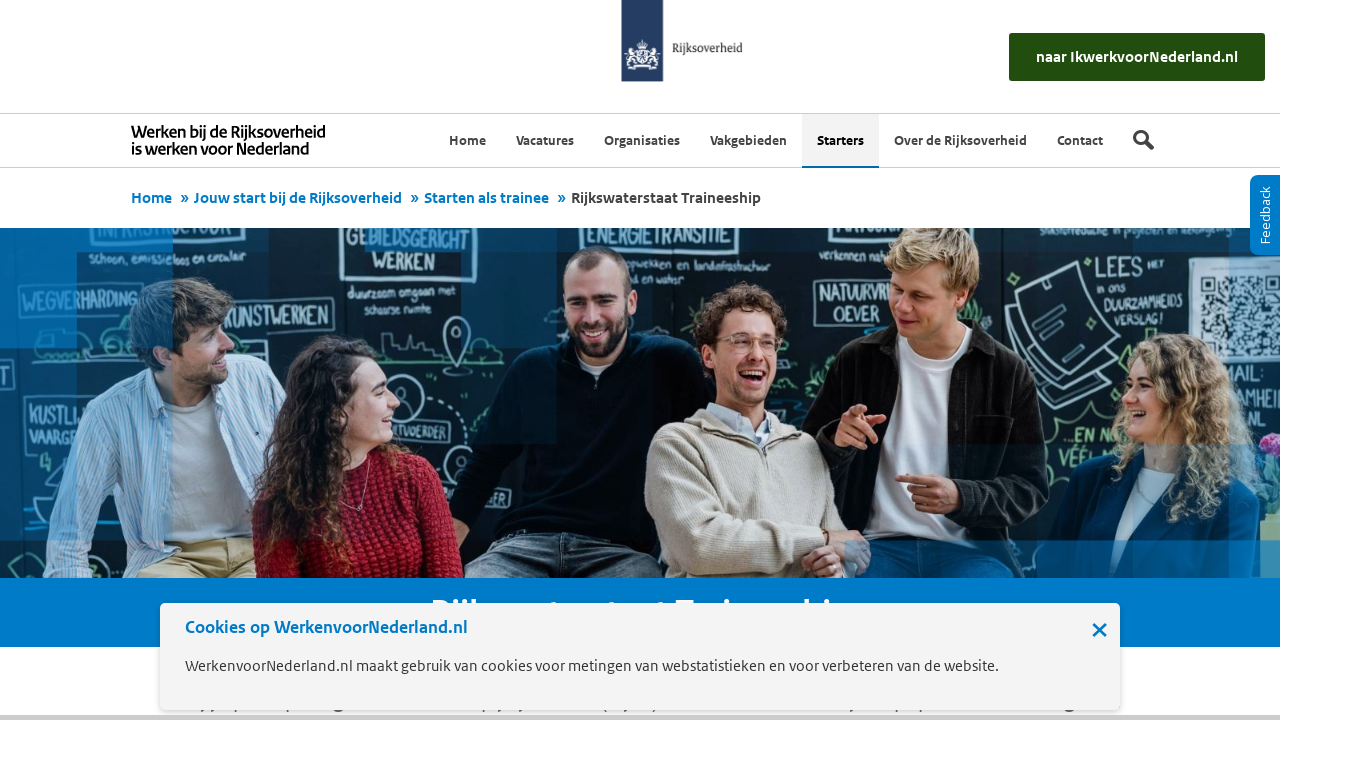

--- FILE ---
content_type: text/html;charset=UTF-8
request_url: https://www.werkenvoornederland.nl/starters/traineeships/rijkswaterstaat-traineeship
body_size: 17677
content:
<!doctype html>
<!-- version: 5.9.0 -->
<html xml:lang="nl-NL" lang="nl-NL">
<head>
<script type="text/javascript">(function(w,d,s,l,i){w[l]=w[l]||[];w[l].push({'gtm.start':new Date().getTime(),event:'gtm.js'});
var f=d.getElementsByTagName(s)[0],j=d.createElement(s),dl=l!='dataLayer'?'&l='+l:'';j.async=true;
j.src='https://www.googletagmanager.com/gtm.js?id='+i+dl;f.parentNode.insertBefore(j,f);})
(window,document,'script','dataLayer','GTM-MFZ44Q6');</script>
<meta charset="utf-8"/>
<meta http-equiv="Content-Type" content="text/html; charset=UTF-8">
<meta name="viewport" content="width=device-width, initial-scale=1"/>
<meta property="prefix" content="wvnl"/>
<meta name="google-site-verification" content="WqhZ1ojkQXVtJgz91RsGokxzFm3eXrfJVU3ao9wGH1k"/>
<title>Rijkswaterstaat Traineeship | Traineeships | Rijksoverheid - Werken voor Nederland</title>
<meta name="description" content="Een veilig, leefbaar en bereikbaar Nederland: wil jij je schouders daaronder zetten? Start dan met het landelijk traineeship van Rijkswaterstaat. Een breed programma voor starters met een wo-master op zak. Waarin jij niet alleen je talenten ontdekt, maar ook kennismaakt met verschillende disciplines, zoals ICT, techniek, inkoop- en contractmanagement."/>
<meta property="og:title" content="Rijkswaterstaat Traineeship | Traineeships | Rijksoverheid - Werken voor Nederland"/>
<meta property="og:url" content="https://www.werkenvoornederland.nl/starters/traineeships/rijkswaterstaat-traineeship"/>
<meta property="og:image" content="https://www.werkenvoornederland.nl/binaries/content/gallery/wvnl/starters/rijkswaterstaat-traineeship/headerbeeld_traineeship_rws.jpg/headerbeeld_traineeship_rws.jpg/wvnl%3Apageheader"/>
<meta property="og:description" content="Een veilig, leefbaar en bereikbaar Nederland: wil jij je schouders daaronder zetten? Start dan met het landelijk traineeship van Rijkswaterstaat. Een breed programma voor starters met een wo-master op zak. Waarin jij niet alleen je talenten ontdekt, maar ook kennismaakt met verschillende disciplines, zoals ICT, techniek, inkoop- en contractmanagement."/>
<meta property="og:site_name" content="Werken voor Nederland"/>
<meta property="og:locale" content="nl_NL"/>
<meta property="og:type" content="website"/>
<meta name="twitter:card" content="summary"/>
<link rel="dns-prefetch" href="//statistiek.rijksoverheid.nl"/>
<link rel="shortcut icon" href="/webfiles/1768245688391/icons/favicon_v1.ico" type="image/x-icon"/>
<link rel="stylesheet" type="text/css" href="/webfiles/1768245688391/css/wvnl.min.css"/>
<link rel="stylesheet" type="text/css" href="/webfiles/1768245688391/css/ro-icons/style.min.css"/>
<script type="text/javascript" src="/webfiles/1768245688391/js/wvnl/piwik.min.js"></script>
</head>
<body><!-- Google Tag Manager -->
<!-- End Google Tag Manager -->
<!-- Google Tag Manager (noscript) -->
<noscript>
<iframe src="https://www.googletagmanager.com/ns.html?id=GTM-MFZ44Q6" height="0" width="0"
style="display:none;visibility:hidden"></iframe>
</noscript>
<!-- End Google Tag Manager (noscript) --><header class="o-header">
<div class="o-header__top">
<img src="/webfiles/1768245688391/images/rijks-logo.png" width="127" alt="Rijksoverheid logo" class="o-header__logo"/>
<div class="skiplink">
<a class="" href="#content">
Ga direct naar hoofdcontent
</a>
</div>
<div id="notification-bar" class="notification-bar">
<div>
<h3>Cookies op WerkenvoorNederland.nl</h3>
<p>WerkenvoorNederland.nl maakt gebruik van cookies voor metingen van webstatistieken en voor verbeteren van de website.</p>
</div>
<button id="close-notification" class="close-btn" aria-label="Sluit de cookiebanner">&times;</button>
</div>
<div class="top-header-ref-button">
<a id="to-iwvnl-clickout" href="https://www.ikwerkvoornederland.nl/" class="no-external" tabindex="-1" aria-label="naar IkWerkvoorNederland.nl">
<button class="primary-button toIwvnl">
<span class="primary-button--positioning"></span>
<span class="primary-button--flex-center">
<span class="primary-button--transition">naar IkwerkvoorNederland.nl</span>
</span>
</button>
</a>
</div>
<div class="bubble-wrapper" aria-live="polite">
<div class="speech-bubble">
<div class="icon"><img src="/webfiles/1768245688391/images/raket.svg" /></div>
<p class="speech-text">
Rijksmedewerker en bezig met je ontwikkeling?
Ontdek <strong>IkwerkvoorNederland.nl</strong>
</p>
</div>
<div class="bubble-border"></div>
<!--<button id="close-notification" class="close-btn-iwvnl">×</button>-->
</div>
</div>
<div class="o-header__bottom js-navbar">
<div class="o-header__bottom-wrapper">
<a class="o-header__home-link wnvl" href="/">
<span class="u-hide-visually">Logo Werken voor Nederland - Home</span>
</a>
<div class="o-header__menu-button"></div>
<button class="o-header__menu-toggle m-menu-toggle js-toggle-menu" id="menutoggle" aria-label="menu" aria-expanded="false">
<span class="u-center-flex">
<span class="m-menu-toggle__label">Menu</span>
<svg class="a-icon" id="menu-icon">
<use xlink:href="#icon-menu"></use>
</svg>
</span>
</button><nav class="o-header__menu js-menu" id="nav-menu-list">
<ul class="m-menu" id="menu-list">
<li class="m-menu__item">
<a href="/" class="m-menu__link">
<span class="m-menu__item-label">Home</span>
</a>
</li>
<li class="m-menu__item">
<a href="/vacatures?type=vacature" class="m-menu__link">
<span class="m-menu__item-label">Vacatures</span>
</a>
</li>
<li class="m-menu__item">
<a href="/organisaties" class="m-menu__link">
<span class="m-menu__item-label">Organisaties</span>
</a>
</li>
<li class="m-menu__item">
<a href="/vakgebieden" class="m-menu__link">
<span class="m-menu__item-label">Vakgebieden</span>
</a>
</li>
<li class="m-menu__item">
<a href="/starters" class="m-menu__link is-active" aria-current="page">
<span class="m-menu__item-label">Starters</span>
</a>
</li>
<li class="m-menu__item">
<a href="/over-de-rijksoverheid" class="m-menu__link">
<span class="m-menu__item-label">Over de Rijksoverheid</span>
</a>
</li>
<li class="m-menu__item">
<a href="/contact" class="m-menu__link">
<span class="m-menu__item-label">Contact</span>
</a>
</li>
<li class="m-menu__item">
<button class="m-menu__link o-search-link wvnl onlyNonHamburger" id="search_toggle" aria-label="Zoek"></button>
<a class="m-menu__link o-search-link wvnl onlyHamburger" href="/zoeken" aria-label="Zoek"></a>
</li>
</ul>
</nav>

</div>
</div>
<div class="vacancy-search-bar--home searchHidden" id="searchForm">
<div class="vacancy-container__header--flex vacancy-search-bar is-large">
<div class="search-container">
<div class="vacancy-search-bar--flex">
<div class="vacancy-search-bar--margin">
<form id="searchtermForm-menu" class="vacancy-search-bar__form" role="search"
action="/zoeken" method="get" >
<label for="searchQuery" class="u-hide-visually">Vul hier je zoekterm in</label>
<input type="text" id="searchQuery" name="q" class="vacancy-search-bar__input"
placeholder="Vul hier je zoekterm in"/>
<button class="vacancy-search-bar__button" id="searchButton-menu" type="submit" disabled>Zoeken</button>
</form>
</div>
</div>
</div>
</div>
</div>
</header><div class="feedback js-navbar">
</div>
<main id="content" tabindex="-1"><div id="main-content" class="js-main u-animations-fade-in-from-top">
<div class="u-centered-layout">
<ul class="m-breadcrumb">
<li class='m-breadcrumb__item'>
<a class='m-breadcrumb__link a-link' href="https://www.werkenvoornederland.nl/">Home</a>
</li>
<li class='m-breadcrumb__item'>
<a class='m-breadcrumb__link a-link' href="/starters">Jouw start bij de Rijksoverheid</a>
</li>
<li class='m-breadcrumb__item'>
<a class='m-breadcrumb__link a-link' href="/starters/traineeships">Starten als trainee</a>
</li>
<li class='m-breadcrumb__item'>
Rijkswaterstaat Traineeship
</li>
</ul>
</div>
<div class="l-page-section" data-pageType="Trainee_expertise">
<section>
<header class="o-page-header">
<div class="o-page-header__image-container">
<div id="headerImage" class="o-page-header__image js-background-image js-header-transition"
data-image-position="left 50% top 18%"
data-image-src="/binaries/content/gallery/wvnl/starters/rijkswaterstaat-traineeship/headerbeeld_traineeship_rws.jpg/headerbeeld_traineeship_rws.jpg/wvnl%3Apageheader"
style="background-image: url(&quot;/binaries/content/gallery/wvnl/starters/rijkswaterstaat-traineeship/headerbeeld_traineeship_rws.jpg/headerbeeld_traineeship_rws.jpg/wvnl%3Apageheader&quot;); background-position: left 50% top 18%;" data-image-width="1600" data-image-height="1067">
<svg style="" id="NED" xmlns="http://www.w3.org/2000/svg"
xmlns:xlink="http://www.w3.org/1999/xlink" x="0px" y="0px" data-width="9600" data-height="8800"
viewBox="0 0 9600 8800" xml:space="preserve" role="presentation">
<style>
.mosaic{opacity:0.8;}
.st1{fill:#007bc7;}
.laag1 .st1{opacity:0.05;}
.laag2 .st1{opacity:0.053;}
.laag3 .st1{opacity:0.056;}
.laag4 .st1{opacity:0.059;}
.laag5 .st1{opacity:0.063;}
.laag6 .st1{opacity:0.067;}
.laag7 .st1{opacity:0.071;}
.laag8 .st1{opacity:0.077;}
.laag9 .st1{opacity:0.083;}
.laag10 .st1{opacity:0.091;}
.laag11 .st1{opacity:0.1;}
.laag12 .st1{opacity:0.222;}
.laag13 .st1{opacity:0.286;}
.laag14 .st1{opacity:0.200;}
.laag15 .st1{opacity:0.75;}
</style>
<g transform="scale(1.7999999999999998)">
<g transform="translate(-2880,-3520)">
<g class="mosaic">
<g class="laag1">
<path class="st1" d="M-8000-8000v24800h30400V-8000H-8000z M3200,6000h-400v-400h400V6000z M5600,6800H4400v-800h-400v-800h1600
V6800z M7200,4800H5600v-800h1600V4800z M7200,2800H6000v-400h-400v-400h1600V2800z M7200,1600h-400v-400h400V1600z"/>
</g>
<g class="laag2">
<path class="st1" d="M-8000-8000v24800h30400V-8000H-8000z M4400,4000h400v400h-400V4000z M3200,6000h-400v400h-400v400h400v400
h-400v-400h-400v-400h400v-400h400v-400h400V6000z M6000,8400h-400v-400h400V8400z M7600,4800h-800v400h-800v400h-400v400h400v800
h-800v400h-400v-400h-400v-800h-800v-800h800v-400h800v-400h400v-400h800v-400h400v400h800V4800z M7600,2800h-800v400h-400v-400
h-800v-400h-400v-400h1200v-400h-400v-400h1200v400h-400v400h800V2800z"/>
</g>
<g class="laag3">
<path class="st1" d="M-8000-8000v24800h30400V-8000H-8000z M4400,2800h400v400h-400V2800z M8000,2800h-800v400h-400l0,0v400h400
v400h800v800h-800v400h-800v400h-800v400h400v400h400v400h-800v400h400v1200h-400V7200h-800v-400h-400v-400h-400v-400l0,0H2800v400
h-400v400h400v400h-400v-400h-400v-400h400v-400h400v-400h400v-400h400h400V3600h400v400l0,0h400v800h400v-800h800v-400h400v-400
l0,0h-400v-400h-400v-400h-400v-400h400l0,0v-400h400v-400h1600v400h-400v400l0,0h400v400h400V2800z"/>
</g>
<g class="laag4">
<path class="st1" d="M-8000,16800h30400V-8000H-8000V16800z M2000,6800L2000,6800v-400l0,0h400v-400l0,0h400v-400l0,0h400v-400l0,0
h400v-800h400V3200h400v-400l0,0h400l0,0v400l0,0h-400v800h400l0,0v400h400v-400l0,0h400v-400h800v-400h-800v-400l0,0h-400v-800
l0,0h400v-800h2400v400h-400v400h400v800l0,0h-400v400h-800v400h800v400h400l0,0v800l0,0h-400v400H6400v400l0,0h-400v400l0,0l0,0
h400v800l0,0h-400v1200h400v400h-800l0,0V7200l0,0h-800l0,0v-400h-800v-400h-400v-400h-800v400l0,0h-400v400h400l0,0v400l0,0h-800
V6800z"/>
</g>
<g class="laag5">
<path class="st1" d="M-8000-8000v24800h30400V-8000H-8000z M6400,8800h-400v-400h400V8800z M8000,1600h-400v400h400v800h-400v400
h-400v400h400v400h400v800h-400v400H6400v400h-400v400h400v800h-400v1200h400v400h-800V7200h-800v-400H3600v-400l0,0v-400h-800v400
h-400v400h400v400h-800v-400h-400v-400h800v-400h400v-400h400v-400h400V4000h400v-800h-400v-400h1200v400h-400v800h400v400h400
v-400h400v-400h400v-400h-400v-400h-400v-800h400v-800h2400V1600z"/>
</g>
<g class="laag6">
<path class="st1" d="M-8000-8000v24800h30400V-8000H-8000z M8000,1600h-400v400h400v800h-400v400h-400v400h400v400h400v800h-400
v400H6400v400h-400v400h400v800h-400v1200h400v800h-400v-400h-400V7200h-800v-400H3600v-400l0,0v-400h-800v400h-400v400h400v400
h-800v-400h-400v-400h800v-400h400v-400h400v-400h400V4000h400v-800h-400v-400h1200v400h-400v800h400v400h400v-400h400v-400h400
v-400h-400v-400h-400v-800h400v-800h2400V1600z"/>
</g>
<g class="laag7">
<path class="st1" d="M-8000-8000v24800h30400V-8000H-8000z M4800,400h400v400h-400V400z M8400,2800h-400v400h-800v400h800v400h400
v800h-400v400h-400H6400v1200h400v400h-400v800h-400v400h400v800h-400h-400v-400V7200h-800h-400v-400h-800v-400h-400v-400h-400v400
h-400v400h400v400H1200v-400h400v-400h400v-400h400v-400h400v-400h400v-400h400V3600h400v-400h-400v-400h400v-400h-400v-400h400
v-400h400v400h-400v400h400v400h400v400h-400v800h400v400h400v-800h400v-400h-400v-800h-400v-400h400v-400h400v-400h2400v400h-400
v400h400h400V2800z"/>
</g>
<g class="laag8">
<path class="st1" d="M-8000-8000v24800h30400V-8000H-8000z M4800,400h400v400h-400V400z M8400,1600h-400v400h400v800h-400v400h-400
v400h400v400h400v800h-400v400h-400H6400v1200h400v400h-400v800h-400v400h400v800h-400h-400v-400V7200H4400v-400h-800v-400h-400
v-400h-400v400h-400v400h400v400H1200v-400h400v-400h400v-400h400v-400h400v-400h400v-800h400V2800h400v-400h-400v-400h400v-400
h400v400h-400v400h400v400h400v400h-400v800h800v-400h400v-400h-400v-800h-400v-400h400v-400h400v-400h2400h400V1600z"/>
</g>
<g class="laag9">
<path class="st1" d="M-8000-8000v24800h30400V-8000H-8000z M4800,400h400v400h-400V400z M8400,1600h-400v400h400v800h-400v400h-400
v400h400v400h400v800h-400v400H6800v400h-400v800h400v400h-400v800h-400v400h400v800h-800V7200H4400v-400H3200v-800h-400v400h-400
v400h400v400H1200v-400h400v-400h400v-400h400v-400h400v-400h400v-800h400V2800h400v-400h-400v-400h400v-400h400v400h-400v400h400
v400h400v400h-400v800h800v-400h400v-400h-400v-800h-400v-400h400v-400h400v-400h1200V800h400v400h800h400V1600z"/>
</g>
<g class="laag10">
<path class="st1" d="M-8000-8000v24800h30400V-8000H-8000z M4800,400h400v400h-400V400z M8400,1600h-400v400h400v800h-400v400h-400
v400h400v400h400v800h-400v400h-800v400h-800v800h400v400h-400v800h-400v400h400v800h-800V7200H4400v-400H3200v-400h-800v400h800
v400h-400v400h-400h-400v-400h-800v-400h400v-400h400v-400h400v-400h400v-400h400v-800h400V2800h400v-400h-400v-400h400v-400h400
v400h-400v400h400v400h400v400h-400v800h400v-400h400v-400l0,0v-800h-400v-400h400v-400h400v-400h800V800h1200v400h400h400V1600z"
/>
</g>
<g class="laag11">
<path class="st1" d="M-8000-8000v24800h30400V-8000H-8000z M4800,400h400v400h-400V400z M8400,1600h-400v400h400v800h-400v1200h400
v800h-400v400h-800v400h-800v800h400v400h-400v800h-400v400h400v800h-800V7200H4400v-400H2400v-400h800v800h-400v400h-800v-400
h-800v-400h400v-400h400v-400h400v-400h400v-400h400v-800h400V2800h400v-400h-400v-400h400v-400h400v400h-400v400h400v400h400v400
h-400v800h400v-400h400V2400h-400v-800h800v-400h800V800h1200v400h800V1600z"/>
</g>
<g class="laag12">
<rect x="2400" y="6400" class="st1" width="400" height="400"/>
<path class="st1" d="M-8000-8000v24800h30400V-8000H-8000z M8400,3200h-400v400h400v1600H7200v400h-800v400h400v1200h-400v1600
h-800V7600h-400v-400h-800v-400H3200v400h-400v400h-400v400h-400v-800h-800v-400h400v-800h400v-400h400v-400h400v-800h400v-400h400
V2000h400v-800h400V800h400V400h800v400h-800v400h-400v800h-400v400h1200v1200h-800v-400h400V1600h800v-400h400V800h2000v400h400
V3200z"/>
</g>
<g class="laag13">
<path class="st1" d="M-8000-8000v24800h30400V-8000H-8000z M8400,3200h-400v400h400v1600h-800v400H6400v400h400v1200h-400v1600
h-800V7600h-400v-400h-800v-400H3200v400h-400v400h-400v400h-400v-800h-800v-400h400v-800h400v-400h400v-400h400v-800h400v-400h400
V2000h400v-800h400V800h400V400h800v400h-800v400h-400v800h-400v400h1200v1200h-800v-400h400V1600h800v-400h400V800h2000v400h400
V3200z"/>
<rect x="2400" y="6400" class="st1" width="400" height="400"/>
</g>
<g class="laag14">
<path class="st1" d="M-8000-8000v24800h30400V-8000H-8000z M8400,3200h-400v400h400v1600h-400v400H6400v400h400v1200h-400v1600
h-800V7600h-800v-400h-400v-400H3200v400h-400v400h-400v400h-400v-400h-400v-400h-400v-400h400v-800h400v-400h400v-400h400v-800
h400v-400h400V2000h400v-800h400V800h400V400h800v400h-800v400h-400v800h-400v400h1200v1200h-800v-400h400V1600h400v-400h400h400
V800h2000v400h400V3200z"/>
<rect x="2400" y="6400" class="st1" width="400" height="400"/>
<rect x="4400" y="3600" class="st1" width="400" height="400"/>
</g>
<g class="laag15">
<path class="st1" d="M-8000-8000v24800h30400V-8000H-8000z M8400,3200h-400v400h400v1600h-400v400H6400v400h400v1600h-400v1200
h-800v-400h-400v-400h400v-400h-800v-400h-400v-400H3200v400h-400v400h-400v400h-400v-400h-400v-400h-400v-400h400v-800h400v-400
h400v-400h400v-800h400v-400h400V2000v-400h400v-400h400V800h400V400h800V0h400v400h-400v400h-800v400h-400v800h-400v400h1200v1200
h-800v-400h400V1600h400v-400h400h400V800h2000v400h400V3200z"/>
<rect x="2400" y="6400" class="st1" width="400" height="400"/>
</g>
</g>
</g>
</g>
</svg>
</div>
</div>
<div class="l-page-section ">
<div class="title-bar--flex-padding vacancy-search-bar--main
backgroundcolor_hemelblauw">
<h1 class="pageheader__title">Rijkswaterstaat Traineeship</h1>
</div>
</div>
<p>Ben jij op het punt gekomen waarop je je studie (bijna) hebt voltooid en sta je te popelen om de volgende stap in je carrière te zetten? Wil je graag persoonlijk en als professional groeien? Dan zit je bij Rijkswaterstaat op de juiste plek.</p> </header>
<div class="l-page-section l-page-section--article social-share__wrapper">
<div class="o-page-buttons">
<div class="m-button-bar m-button-bar--full-width o-social-share-buttons">
<span
class="a-button a-button--non-interactive m-button-bar__button o-social-share-buttons__label">Delen: </span>
<a href="https://www.linkedin.com/shareArticle?mini=true&amp;url=https%3A%2F%2Fwww.werkenvoornederland.nl%2Fstarters%2Ftraineeships%2Frijkswaterstaat-traineeship%3Futm_source%3DLinkedIn%26utm_campaign%3Dsocial_share%26utm_medium%3DSocial"
aria-label="Deel deze pagina op LinkedIn"
class="a-button a-button--icon m-button-bar__button o-social-share-buttons__button--linkedIn"
data-eventid="shareButtons" data-eventdata='{ " platform": "LinkedIn", "href": "https://www.linkedin.com/shareArticle?mini=true&amp;url=https%3A%2F%2Fwww.werkenvoornederland.nl%2Fstarters%2Ftraineeships%2Frijkswaterstaat-traineeship%3Futm_source%3DLinkedIn%26utm_campaign%3Dsocial_share%26utm_medium%3DSocial" }'>
<svg class="a-icon">
<use xlink:href="#icon-linkedin-inverted"></use>
</svg>
</a>
<a href="https://www.facebook.com/dialog/share?display=page&amp;app_id=138831683247208&amp;redirect_uri=https%3A%2F%2Fwww.werkenvoornederland.nl%2Fstarters%2Ftraineeships%2Frijkswaterstaat-traineeship&amp;href=https%3A%2F%2Fwww.werkenvoornederland.nl%2Fstarters%2Ftraineeships%2Frijkswaterstaat-traineeship%3Futm_source%3DFacebook%26utm_campaign%3Dsocial_share%26utm_medium%3DSocial"
aria-label="Deel deze pagina op Facebook"
class="a-button a-button--icon m-button-bar__button o-social-share-buttons__button--facebook"
data-eventid="shareButtons" data-eventdata='{ "platform": "Facebook", "href": "https://www.facebook.com/dialog/share?display=page&amp;app_id=138831683247208&amp;redirect_uri=https%3A%2F%2Fwww.werkenvoornederland.nl%2Fstarters%2Ftraineeships%2Frijkswaterstaat-traineeship&amp;href=https%3A%2F%2Fwww.werkenvoornederland.nl%2Fstarters%2Ftraineeships%2Frijkswaterstaat-traineeship%3Futm_source%3DFacebook%26utm_campaign%3Dsocial_share%26utm_medium%3DSocial" }'>
<svg class="a-icon">
<use xlink:href="#icon-facebook-inverted"></use>
</svg>
</a>
<a href="https://wa.me/?text=Gelezen%20bij%20WerkenVoorNederland%2Enl%2E%2E%2E%20https%3A%2F%2Fwww.werkenvoornederland.nl%2Fstarters%2Ftraineeships%2Frijkswaterstaat-traineeship%3Futm_source%3DWhatsApp%26utm_campaign%3Dsocial_share%26utm_medium%3DSocial"
aria-label="Deel deze pagina op WhatsApp"
class="a-button a-button--icon m-button-bar__button o-social-share-buttons__button--whatsApp"
data-eventid="shareButtons" data-eventdata='{ "platform": "WhatsApp", "href": "https://wa.me/?text=Gelezen%20bij%20WerkenVoorNederland%2Enl%2E%2E%2E%20https%3A%2F%2Fwww.werkenvoornederland.nl%2Fstarters%2Ftraineeships%2Frijkswaterstaat-traineeship%3Futm_source%3DWhatsApp%26utm_campaign%3Dsocial_share%26utm_medium%3DSocial" }'>
<svg class="a-icon">
<use xlink:href="#icon-whatsapp-inverted"></use>
</svg>
</a>
</div>
<div
class="o-page-buttons__apply o-traineeship-signup__link js-traineeship-signup__link">
<a href="#signup-now"
class="traineeship-signup-button a-button a-button--primary a-button--padded">Ik heb interesse</a>
</div>
</div>
</div>
</section>
<div class="">
<div class="l-page-section--centered">
<!-- if document is not of type wvnl:traineeship always show collapsible small except when:
document if of type wvnl:traineeship and has a title then always show collapsible wide. -->
<div class="Accordion" data-allow-multiple="true">
<h3>
<button aria-expanded="false"
class="Accordion-trigger"
aria-controls="sect_653e4778-5764-4140-aa95-3dc3302f2355"
id="accordion_653e4778-5764-4140-aa95-3dc3302f2355">
<span class="Accordion-title">
Dit ga je doen
<span class="Accordion-more">Meer informatie</span>
<span class="Accordion-icon"></span>
</span>
</button>
</h3>
<div id="sect_653e4778-5764-4140-aa95-3dc3302f2355"
role="region"
aria-labelledby="accordion_653e4778-5764-4140-aa95-3dc3302f2355"
class="Accordion-panel"
hidden="">
<div>
<div class="l-page-section l-page-section--article s-article-content">
<p>Rijkswaterstaat biedt jou 2 traineeships aan. Lees hieronder welk traineeship het beste aansluit bij jouw studieachtergrond, wensen en ambities. Het landelijk traineeship start 2 keer per jaar, in september en maart. Het regio traineeship start 1 keer per jaar, in september.</p> </div>
<div class="l-page-section l-page-section--article s-article-content">
<div class="Accordion SubAccordion" data-allow-multiple="true">
<h4>
<button aria-expanded="false"
class="Accordion-trigger"
aria-controls="sect_74e8c5f7-9dba-484c-a6bf-6bebf0d87ba4"
id="accordion_74e8c5f7-9dba-484c-a6bf-6bebf0d87ba4">
<span class="Accordion-title">
Landelijk traineeship (solliciteren kan tot en met 5 november 2025)
<span class="Accordion-icon"></span>
</span>
</button>
</h4>
<div id="sect_74e8c5f7-9dba-484c-a6bf-6bebf0d87ba4"
role="region"
aria-labelledby="accordion_74e8c5f7-9dba-484c-a6bf-6bebf0d87ba4"
class="Accordion-panel"
hidden="">
<div>
<div class="s-article-content">
<p>Tijdens het 1,5 jaar durende traineeship werk je 3 keer 6 maanden aan een opdracht. Van het ontwerpen van een brug tot het monitoren van de duurzaamheidsprestaties van baggerprojecten.</p>
<blockquote>
<p>'Toffe werkbezoeken, interessante lezingen en trainingen voor jouw persoonlijke groei'</p>
</blockquote>
<p>Dit doe je niet alleen. Samen met 9 andere trainees start je elk met je eigen opdracht binnen een van de 13 onderdelen van Rijkswaterstaat. De vrijdag staat in het teken van jouw traineegroep en persoonlijke ontwikkeling. Het is dan tijd voor een tof werkbezoek aan bijvoorbeeld de Oosterscheldekering. Of voor een lezing van een topadviseur. Ook heb je maandelijks trainingen in het kader van jouw persoonlijke groei, samen met je traineegroep.&nbsp;&nbsp;</p>
<p><strong>Stevige basis, boeiende reis&nbsp;</strong><br />
Het traineeship biedt niet alleen een stevige basis voor je carrière, maar ook een inspirerende omgeving waarin je kunt groeien en bijdragen aan de cruciale diensten van Rijkswaterstaat. Er wacht je een boeiende reis vol mogelijkheden om je talenten te ontplooien en bij te dragen aan de toekomst van de infrastructuur in Nederland.&nbsp;</p>
<p><strong>Voor wie?&nbsp;</strong><br />
Dit landelijke traineeship is bedoeld voor enthousiaste starters met een afgeronde wo-master die streven naar een veelzijdige ontwikkeling. Gedurende 18 maanden ben je aan de slag met 3 uiteenlopende opdrachten die nauw aansluiten bij de dagelijkse bedrijfsvoering van Rijkswaterstaat. Het zijn opdrachten op het gebied van onder meer techniek, inkoop- en contractmanagement en ICT.&nbsp;&nbsp;</p> </div>
</div>
</div>
<div class="Accordion-divider"></div>
</div>
</div>
<div class="l-page-section l-page-section--article s-article-content">
<div class="Accordion SubAccordion" data-allow-multiple="true">
<h4>
<button aria-expanded="false"
class="Accordion-trigger"
aria-controls="sect_50276260-c3b6-420e-a865-6e9a48aa717d"
id="accordion_50276260-c3b6-420e-a865-6e9a48aa717d">
<span class="Accordion-title">
Regio traineeship
<span class="Accordion-icon"></span>
</span>
</button>
</h4>
<div id="sect_50276260-c3b6-420e-a865-6e9a48aa717d"
role="region"
aria-labelledby="accordion_50276260-c3b6-420e-a865-6e9a48aa717d"
class="Accordion-panel"
hidden="">
<div>
<div class="s-article-content">
<p>Rijkswaterstaat heeft het werk verdeeld over 7 regio’s. De collega’s die daar werken zijn verantwoordelijk voor alle objecten van Rijkswaterstaat - wegen, vaarwegen, bruggen, sluizen, wateren en keringen - die zich in die regio bevinden. Samen met de andere (landelijke) onderdelen van Rijkswaterstaat werken zij aan optimaal beheer, gebruik én de ontwikkeling van alle netwerken van Rijkswaterstaat. Naast andere onderdelen van Rijkswaterstaat zijn waterschappen, gemeenten, bedrijven en kennisinstituten belangrijke partners van de regionale onderdelen.&nbsp;</p>
<blockquote>
<p>'Ontwikkel je verder in jouw vakgebied en werk samen met experts van&nbsp;Rijkswaterstaat en partners'</p>
</blockquote>
<p><strong>Voor wie?</strong><br />
Het regio traineeship is een programma van 2 jaar voor hbo- of wo-starters die zich verder willen ontwikkelen in hun vakgebied. Er zijn 3 tracks: Asset management, Duurzame leefomgeving &amp; milieu en Mobiliteit &amp; Watermanagement. Je solliciteert op de track die het beste bij jouw interesses en achtergrond past. Tijdens het regio traineeship kun je ervaring opdoen in verschillende regio's of ervoor kiezen om 2 opdrachten in dezelfde regio te doen.  Bij alle tracks werk je samen met experts van Rijkswaterstaat en bijvoorbeeld provincies, gemeenten en waterschappen.&nbsp;</p> </div>
</div>
</div>
<div class="Accordion-divider"></div>
</div>
</div>
</div>
</div>
<div class="Accordion-divider"></div>
<h3>
<button aria-expanded="false"
class="Accordion-trigger"
aria-controls="sect_a8b1a2c3-0518-47f5-beae-cb4a211a4ef2"
id="accordion_a8b1a2c3-0518-47f5-beae-cb4a211a4ef2">
<span class="Accordion-title">
Dit krijg je van ons
<span class="Accordion-more">Meer informatie</span>
<span class="Accordion-icon"></span>
</span>
</button>
</h3>
<div id="sect_a8b1a2c3-0518-47f5-beae-cb4a211a4ef2"
role="region"
aria-labelledby="accordion_a8b1a2c3-0518-47f5-beae-cb4a211a4ef2"
class="Accordion-panel"
hidden="">
<div>
<div class="l-page-section l-page-section--article s-article-content">
<ul>
<li>Tijdens het traineeship volg je een cursus van 9 maanden, gericht op je persoonlijke ontwikkeling.</li>
<li>Je&nbsp;krijgt een mentor en een buddy. Met hem of haar kun je sparren en je buddy helpt jou je verder te ontwikkelen.</li>
<li>Direct een goed salaris van € 3.404&nbsp;bruto per maand&nbsp;met&nbsp;goede&nbsp;<a href="https://www.werkenvoornederland.nl/over-de-rijksoverheid/arbeidsvoorwaarden">arbeidsvoorwaarden</a>.</li>
<li>Een Individueel Keuzebudget (IKB) van 16,50% van je salaris (minimaal € 440&nbsp;per maand bij een volledige werkweek van 36 uur).</li>
<li>Een bijdrage voor het inrichten van je thuiswerkplek en&nbsp;hybride werken met een thuiswerkvergoeding.</li>
<li>De mogelijkheid om via het IKB je studieschuld af te lossen.</li>
<li>Telefoon en laptop.</li>
<li>100% ov-vergoeding met de 2e klas mobiliteitskaart, ook voor ov-fiets en Greenwheels.</li>
<li>Bedrijfsfitness, studiefaciliteiten en gedeeltelijk betaald ouderschapsverlof.</li>
<li>Sportdagen met collega’s en een gezonde keuze in het bedrijfsrestaurant.</li>
</ul> </div>
</div>
</div>
<div class="Accordion-divider"></div>
<h3>
<button aria-expanded="false"
class="Accordion-trigger"
aria-controls="sect_1ac81049-f32a-44a8-adac-406de59fa7a8"
id="accordion_1ac81049-f32a-44a8-adac-406de59fa7a8">
<span class="Accordion-title">
Wat neem jij mee
<span class="Accordion-more">Meer informatie</span>
<span class="Accordion-icon"></span>
</span>
</button>
</h3>
<div id="sect_1ac81049-f32a-44a8-adac-406de59fa7a8"
role="region"
aria-labelledby="accordion_1ac81049-f32a-44a8-adac-406de59fa7a8"
class="Accordion-panel"
hidden="">
<div>
<div class="l-page-section l-page-section--article s-article-content">
<ul>
<li>Met een afgeronde wo-opleiding kun je terecht bij het landelijk traineeship. Relevante richtingen zijn: civiele techniek, werktuigbouwkunde, elektrotechniek, technische bestuurskunde, systems&nbsp; &amp;&nbsp;control, business administration, supply chain management, constructie management &amp;&nbsp;engineering, Nederlands recht, aanbestedingsrecht, finance, technische informatica of computer &amp;&nbsp;embedded systems engineering.</li>
<li>Met een afgeronde hbo- of wo-opleiding, met een technische achtergrond, kun je terecht bij het regio traineeship.</li>
<li>Je spreekt en schrijft vloeiend&nbsp;Nederlands.&nbsp;</li>
<li>Je hebt een sterk gevoel voor verantwoordelijkheid: jij pakt je projecten van A tot Z op en checkt altijd hoe jouw werk impact maakt op het grotere plaatje.</li>
<li>Je bent een echte pro in plannen: je vertaalt doelen naar acties, stelt prioriteiten en weet slim met tijd en&nbsp;middelen om te gaan.</li>
<li>Je wacht niet af, maar komt zelf in actie&nbsp;en komt&nbsp;met ideeën en oplossingen.</li>
<li>Veranderingen brengen jou niet snel uit balans: je beweegt er moeiteloos in mee.</li>
</ul> </div>
</div>
</div>
<div class="Accordion-divider"></div>
<h3>
<button aria-expanded="false"
class="Accordion-trigger"
aria-controls="sect_912a6dd5-876f-4917-a03e-1fee754376ff"
id="accordion_912a6dd5-876f-4917-a03e-1fee754376ff">
<span class="Accordion-title">
Solliciteren
<span class="Accordion-more">Meer informatie</span>
<span class="Accordion-icon"></span>
</span>
</button>
</h3>
<div id="sect_912a6dd5-876f-4917-a03e-1fee754376ff"
role="region"
aria-labelledby="accordion_912a6dd5-876f-4917-a03e-1fee754376ff"
class="Accordion-panel"
hidden="">
<div>
<div class="l-page-section l-page-section--article s-article-content">
<p>In april 2026 start de volgende sollicitatieronde voor zowel het landelijk traineeship als het regio traineeship. De sollicitatieprocedure bestaat uit 3 rondes: de cv- en motivatieronde, het e-assessment en een selectiedag op locatie in Utrecht.</p>
<p>In plaats van een lange motivatiebrief vragen we je een paar korte vragen te beantwoorden (maximaal 6 regels per vraag). Sla je antwoorden op als pdf en upload ze bij ‘Upload motivatiebrief’ via de sollicitatielink.</p>
<ol>
<li>Wat trekt je het meest aan in het traineeship bij Rijkswaterstaat en waarom?&nbsp;</li>
<li>Op welk persoonlijk gebied wil je jezelf het meest uitdagen en waarom?&nbsp;</li>
<li>Hoe zorg jij ervoor dat jouw ideeën gehoord en opgepakt worden?&nbsp;</li>
<li>Kun je een voorbeeld geven van een situatie waarin je plannen maakte en tegelijkertijd effectief samenwerkte met anderen?&nbsp;</li>
<li>Kun je een voorbeeld geven van een situatie waarin je met tegenslag te maken kreeg? Hoe ben je daarmee omgegaan?&nbsp;</li>
</ol>
<p><strong>Na je sollicitatie in 2025</strong></p>
<ul>
<li>Op&nbsp;maandag 10 november&nbsp;hoor je of je bent uitgenodigd voor de 2e ronde (het e-assessment) of dat je helaas bent afgewezen.</li>
<li>Uiterlijk&nbsp;woensdag 19 november&nbsp;lever je het e-assessment in. Uiterlijk&nbsp;dinsdag 25 november&nbsp;hoor je of je bent uitgenodigd voor 1 van beide&nbsp;selectiedagen,&nbsp;die plaatsvinden op&nbsp;2 en 3 december.</li>
<li>Uiterlijk dinsdag 16 december hoor je van ons of jij bent geselecteerd&nbsp;voor het traineeship.</li>
</ul> </div>
</div>
</div>
<div class="Accordion-divider"></div>
<h3>
<button aria-expanded="false"
class="Accordion-trigger"
aria-controls="sect_35f69bc4-8265-4e49-b348-70512f570faa"
id="accordion_35f69bc4-8265-4e49-b348-70512f570faa">
<span class="Accordion-title">
Contact
<span class="Accordion-more">Meer informatie</span>
<span class="Accordion-icon"></span>
</span>
</button>
</h3>
<div id="sect_35f69bc4-8265-4e49-b348-70512f570faa"
role="region"
aria-labelledby="accordion_35f69bc4-8265-4e49-b348-70512f570faa"
class="Accordion-panel"
hidden="">
<div>
<div class="l-page-section l-page-section--article s-article-content">
<p>Heb je nog vragen of wil je meer informatie over het Rijkswaterstaat Traineeship?&nbsp;</p>
<ul>
<li>Neem contact op met Jorieke Nielen, coördinator landelijk traineeship<br />
Telefoon:&nbsp;<a rel="noopener noreferrer" href="tel:+31610977583" target="_blank">06-10977583</a>, e-mail&nbsp;<a rel="noopener noreferrer" href="/cdn-cgi/l/email-protection#8afef8ebe3e4efeff9e2e3facaf8fdf9a4e4e6" target="_blank"><span class="__cf_email__" data-cfemail="e0949281898e858593888990a0929793ce8e8c">[email&#160;protected]</span></a></li>
<li>Neem contact op met Willem van den Berg,&nbsp;coördinator regio traineeship<br />
Telefoon:&nbsp;<a href="tel:+31615553311">06-15553311</a>, e-mail&nbsp;<a style="background-color: rgb(255, 255, 255);" href="/cdn-cgi/l/email-protection#c7b0aeababa2aae9b1a6a9a3a2a9e9a5a2b5a0f7f687b5b0b4e9a9ab"><span class="__cf_email__" data-cfemail="1a6d7376767f77346c7b747e7f7434787f687d2a2b5a686d69347476">[email&#160;protected]</span></a></li>
</ul> </div>
</div>
</div>
<div class="Accordion-divider"></div>
</div>
</div>
</div>
<div class="l-page-section--centered">
<div class="o-traineeship-signup a-bg-color--lintblauw">
<a href="#0" class="a-document-anchor" id="signup-now"></a>
<h2 class="o-traineeship-signup__title">Interesse in het Rijkswaterstaat Traineeship?</h2>
<div class="o-traineeship-signup__text">
<p>In april 2026 start de volgende sollicitatieronde voor zowel het landelijk traineeship als het regio traineeship. Wil je meer informatie over de mogelijkheden als starter bij de Rijksoverheid? Meld je aan voor updates en blijf op de hoogte.</p> </div>
<a class="o-traineeship-signup__link a-button js-traineeship-signup"
href="https://c.spotler.com/ct/m3/k1/TU3GY4bZFTNh3-ZvIQ8_FIeGUuMqnGdyZk4E3mC4ykVZFMwcPwPyLP1QRbq6EuWj/QEMyvrreKewwzUC">Laat hier je gegevens achter</a>
</div>
</div>
<div class=" l-page-section--centered
">
<div class="m-section-heading">
<h2 class="m-section-heading__title">Andere traineeships</h2>
</div>
<section class="o-carousel js-carousel" data-carousel-contains="6" data-carousel-show-max-3="true"
style="touch-action: pan-y; user-select: none; -webkit-user-drag: none; -webkit-tap-highlight-color: rgba(0, 0, 0, 0);">
<button class="m-carousel-button m-carousel-button--left js-carousel-prev" disabled="" aria-label="Vorige" tabindex="-1">
<span class="u-center-flex">
<svg class="a-icon">
<use xlink:href="#icon-chevron-left"></use>
</svg>
</span>
</button>
<button class="m-carousel-button m-carousel-button--right js-carousel-next" aria-label="Volgende" tabindex="-1">
<span class="u-center-flex">
<svg class="a-icon">
<use xlink:href="#icon-chevron-right"></use>
</svg>
</span>
</button>
<div class="o-carousel__track-container js-carousel-track-container">
<ul class="m-carousel-track js-carousel-track" style="width: 1703.33px; transform: translateX(0px);">
<li class="m-carousel-track__item is-ready" style="width: 332.667px;">
<a class="m-article-teaser" data-test-touch="" href="/starters/traineeships/financial-traineeship">
<div class="m-article-teaser__top">
<div class="m-article-teaser__image js-background-image" data-image-src="/binaries/content/gallery/wvnl/starters/financial-traineeship/financial-traineeship-landingspagina.jpg/financial-traineeship-landingspagina.jpg/wvnl%3Ateaser"
style="background-image: url(&quot;/binaries/content/gallery/wvnl/starters/financial-traineeship/financial-traineeship-landingspagina.jpg/financial-traineeship-landingspagina.jpg/wvnl%3Ateaser&quot;);">
</div>
</div>
<div class="m-article-teaser__bottom">
<div class="m-article-teaser__drawer">
<div class="m-article-teaser__content">
<h3 class="m-article-teaser__title">Financial Traineeship</h3>
<div class="m-article-teaser__text">
<p>Meewerken aan een financieel gezond Nederland? Bij het Financial Traineeship van de Rijksoverheid krijg je daarvoor alle kansen. Je bepaalt mede waar de financiële lat van Nederland ligt, kijkt naar de (on)mogelijkheden van budgettaire bandbreedtes, en functioneert als een van de penningmeesters van het landsbestuur. Met 3 werkplekken in 2 jaar leg je als financial trainee een stevige basis voor jouw toekomstige loopbaan.</p> </div>
</div>
<div class="a-arrow-link m-article-teaser__read-more">
Lees meer </div>
</div>
</div>
</a>
</li>
<li class="m-carousel-track__item is-ready" style="width: 332.667px;">
<a class="m-article-teaser" data-test-touch="" href="/starters/traineeships/het-rijkstraineeprogramma">
<div class="m-article-teaser__top">
<div class="m-article-teaser__image js-background-image" data-image-src="/binaries/content/gallery/wvnl/starters/het-rijkstraineeprogramma/header-rtp.jpg/header-rtp.jpg/wvnl%3Ateaser"
style="background-image: url(&quot;/binaries/content/gallery/wvnl/starters/het-rijkstraineeprogramma/header-rtp.jpg/header-rtp.jpg/wvnl%3Ateaser&quot;);">
</div>
</div>
<div class="m-article-teaser__bottom">
<div class="m-article-teaser__drawer">
<div class="m-article-teaser__content">
<h3 class="m-article-teaser__title">Het Rijkstraineeprogramma</h3>
<div class="m-article-teaser__text">
<p>Heb jij een hbo-bachelor, hbo-master, wo-master, promotie (PhD) of postdoc?&nbsp;En ben je klaar voor een betekenisvolle carrière? Dan is het Rijkstraineeprogramma (RTP) jouw perfecte springplank. Als rijkstrainee werk je mee aan een duurzaam, veilig, ondernemend en gezond Nederland. Na je traineeship kan je bij de Rijksoverheid op tal van plekken aan de slag.</p> </div>
</div>
<div class="a-arrow-link m-article-teaser__read-more">
Lees meer </div>
</div>
</div>
</a>
</li>
<li class="m-carousel-track__item is-ready" style="width: 332.667px;">
<a class="m-article-teaser" data-test-touch="" href="/starters/traineeships/rijks-i-traineeship">
<div class="m-article-teaser__top">
<div class="m-article-teaser__image js-background-image" data-image-src="/binaries/content/gallery/wvnl/starters/rijks-i-traineeship/rit_header_jan2025.jpg/rit_header_jan2025.jpg/wvnl%3Ateaser"
style="background-image: url(&quot;/binaries/content/gallery/wvnl/starters/rijks-i-traineeship/rit_header_jan2025.jpg/rit_header_jan2025.jpg/wvnl%3Ateaser&quot;);">
</div>
</div>
<div class="m-article-teaser__bottom">
<div class="m-article-teaser__drawer">
<div class="m-article-teaser__content">
<h3 class="m-article-teaser__title">Rijks I-Traineeship</h3>
<div class="m-article-teaser__text">
<p>Het Rijks I-Traineeship is het 2-jarige traineeship van de Rijksoverheid voor afgestudeerd I-talent. Kies voor een van de tracks ICT, Data of Cyber en werk aan actuele I-vraagstukken met maatschappelijke impact. Iets voor jou?</p> </div>
</div>
<div class="a-arrow-link m-article-teaser__read-more">
Lees meer </div>
</div>
</div>
</a>
</li>
<li class="m-carousel-track__item is-ready" style="width: 332.667px;">
<a class="m-article-teaser" data-test-touch="" href="/starters/traineeships/rijksvastgoed-traineeship">
<div class="m-article-teaser__top">
<div class="m-article-teaser__image js-background-image" data-image-src="/binaries/content/gallery/wvnl/starters/rijksvastgoed-traineeship/header-rijksvastgoedtraineeship-2025_1920x1280.jpg/header-rijksvastgoedtraineeship-2025_1920x1280.jpg/wvnl%3Ateaser"
style="background-image: url(&quot;/binaries/content/gallery/wvnl/starters/rijksvastgoed-traineeship/header-rijksvastgoedtraineeship-2025_1920x1280.jpg/header-rijksvastgoedtraineeship-2025_1920x1280.jpg/wvnl%3Ateaser&quot;);">
</div>
</div>
<div class="m-article-teaser__bottom">
<div class="m-article-teaser__drawer">
<div class="m-article-teaser__content">
<h3 class="m-article-teaser__title">Rijksvastgoed Traineeship</h3>
<div class="m-article-teaser__text">
<p>Ben jij (bijna) afgestudeerd voor je wo- of hbo-opleiding, spreekt de vastgoedwereld je aan en wil je met jouw werk maatschappelijke meerwaarde leveren? Het Rijksvastgoed Traineeship van het Rijksvastgoedbedrijf (RVB) geeft jou de kans om vanaf 1 september 2026 gedurende 2 jaar te werken in verschillende functies en parallel een opleidingsprogramma te volgen. Zo ontwikkel je je tot vastgoedprofessional.</p> </div>
</div>
<div class="a-arrow-link m-article-teaser__read-more">
Lees meer </div>
</div>
</div>
</a>
</li>
<li class="m-carousel-track__item is-ready" style="width: 332.667px;">
<a class="m-article-teaser" data-test-touch="" href="/starters/traineeships/traineeship-rijksinkoopprofessionals">
<div class="m-article-teaser__top">
<div class="m-article-teaser__image js-background-image" data-image-src="/binaries/content/gallery/wvnl/starters/traineeship-rijksinkoopprofessionals/headerbeeld-trip-2021.jpg/headerbeeld-trip-2021.jpg/wvnl%3Ateaser"
style="background-image: url(&quot;/binaries/content/gallery/wvnl/starters/traineeship-rijksinkoopprofessionals/headerbeeld-trip-2021.jpg/headerbeeld-trip-2021.jpg/wvnl%3Ateaser&quot;);">
</div>
</div>
<div class="m-article-teaser__bottom">
<div class="m-article-teaser__drawer">
<div class="m-article-teaser__content">
<h3 class="m-article-teaser__title">TRIP, hét traineeship voor rijksinkoopprofessionals</h3>
<div class="m-article-teaser__text">
<p>16 miljard euro: voor dat bedrag koopt de Rijksoverheid jaarlijks goederen en diensten in. Ontdek de kneepjes van dit inkoopvak met het Traineeship Rijksinkoopprofessionals (TRIP) en krijg meteen goed betaald. Binnen dit interessante programma van 2 jaar draag je bij aan een duurzamer, veiliger en socialer Nederland. Iets voor jou?</p> </div>
</div>
<div class="a-arrow-link m-article-teaser__read-more">
Lees meer </div>
</div>
</div>
</a>
</li>
<li class="m-carousel-track__item is-ready" style="width: 332.667px;">
<a class="m-article-teaser" data-test-touch="" href="/starters/traineeships/traineeship-jurist-bij-de-rijksoverheid">
<div class="m-article-teaser__top">
<div class="m-article-teaser__image js-background-image" data-image-src="/binaries/content/gallery/wvnl/starters/traineeship-jurist-bij-de-rijksoverheid/header_traineeship_juristbijderijksoverheid.jpg/header_traineeship_juristbijderijksoverheid.jpg/wvnl%3Ateaser"
style="background-image: url(&quot;/binaries/content/gallery/wvnl/starters/traineeship-jurist-bij-de-rijksoverheid/header_traineeship_juristbijderijksoverheid.jpg/header_traineeship_juristbijderijksoverheid.jpg/wvnl%3Ateaser&quot;);">
</div>
</div>
<div class="m-article-teaser__bottom">
<div class="m-article-teaser__drawer">
<div class="m-article-teaser__content">
<h3 class="m-article-teaser__title">Traineeship Jurist bij de Rijksoverheid</h3>
<div class="m-article-teaser__text">
<p>Klimaatverandering, opvang van vluchtelingen, woningtekort: als jurist bij de Rijksoverheid zet je jouw kennis en expertise in bij dit soort complexe vraagstukken. Samen met anderen werk je aan wetten, regels, besluiten en adviezen om Nederland eerlijker, rechtvaardiger en mooier te maken. Is dat iets voor jou? Meld je dan aan voor het traineeship voor jurist bij de Rijksoverheid, dat pas afgestudeerde rechtenstudenten voorbereidt op een carrière met impact.</p> </div>
</div>
<div class="a-arrow-link m-article-teaser__read-more">
Lees meer </div>
</div>
</div>
</a>
</li>
</ul>
</div>
</section>
</div>
</div>
</div><div id="favoriteJobs" class="cirkel-button-container">
<div id="favoriteJobsDiv" class="cirkel-button-container--fixed">
<div class="cirkel-button-container--scaled" title="Bekijk bewaarde vacatures">
<span class="icon-container cirkel-button-container--color">
<a class="icon-container--hover icon-link--flex" id="favoriteJobs-link" href="/vacatures/bewaard" aria-label="Ga naar jouw bewaarde vacatures">
<span class="icon-container--flex">
<span class="icon-container--height icon-container--color">
<svg class="icon-container--color-width" version="1.1" data-svgreactloader="[[&quot;http://www.w3.org/2000/svg&quot;,&quot;xlink&quot;,&quot;http://www.w3.org/1999/xlink&quot;],[null,&quot;style&quot;,&quot;enable-backgcirkel:new 0 0 511.626 511.626;&quot;]]" x="0px" y="0px" width="511.626px" height="511.626px" viewBox="0 0 511.626 511.626" xlink="http://www.w3.org/1999/xlink" style="enable-backgcirkel:new 0 0 511.626 511.626;" role="presentation">
<g id='favoriteSpan'>
<path d="M475.366,71.951c-24.175-23.606-57.575-35.404-100.215-35.404c-11.8,0-23.843,2.046-36.117,6.136 c-12.279,4.093-23.702,9.615-34.256,16.562c-10.568,6.945-19.65,13.467-27.269,19.556c-7.61,6.091-14.845,12.564-21.696,19.414 c-6.854-6.85-14.087-13.323-21.698-19.414c-7.616-6.089-16.702-12.607-27.268-19.556c-10.564-6.95-21.985-12.468-34.261-16.562 c-12.275-4.089-24.316-6.136-36.116-6.136c-42.637,0-76.039,11.801-100.211,35.404C12.087,95.552,0,128.288,0,170.162 c0,12.753,2.24,25.889,6.711,39.398c4.471,13.514,9.566,25.031,15.275,34.546c5.708,9.514,12.181,18.796,19.414,27.837 c7.233,9.042,12.519,15.27,15.846,18.699c3.33,3.422,5.948,5.899,7.851,7.419L243.25,469.937c3.427,3.429,7.614,5.144,12.562,5.144 s9.138-1.715,12.563-5.137l177.87-171.307c43.588-43.583,65.38-86.41,65.38-128.475C511.626,128.288,499.537,95.552,475.366,71.951 z"></path>
</g>
</svg>
</span>
</span>
<span class="visually-hidden">Bekijk bewaarde vacatures</span>
</a>
</span>
<span class="cirkel-button-container--amount-filled" style="white-space: pre;">
<span style="position: relative; display: inline-block;"><span id="favoriteJobs-span-1" style="visibility: hidden;"></span><span id="favoriteJobs-span-2" style="display: inline-block;position: absolute; left: 0px;transition: transform 0.2s ease 0s, opacity 0.2s ease 0s;transform: translateY(0px) translateZ(0px);opacity: 1;pointer-events: none;" aria-label='aantal bewaarde vacatures' aria-live="assertive" aria-atomic="true"></span></span>
</span>
</div>
</div>
</div>
</main><footer class="o-footer">
<div id="footer-container">
<div id="footer-svg-container">
<svg id="NED-footer" xmlns="http://www.w3.org/2000/svg"
xmlns:xlink="http://www.w3.org/1999/xlink" x="0px" y="0px" data-width="25600" data-height="8800"
viewBox="-8000 0 25600 8800" xml:space="preserve" role="presentation">
<!-- Footer -->
<style>
#NED-footer *.st1{fill:#1a77a5}
#NED-footer *.laag1 .st1{opacity:0.05;}
#NED-footer *.laag2 .st1{opacity:0.053;}
#NED-footer *.laag3 .st1{opacity:0.056;}
#NED-footer *.laag4 .st1{opacity:0.059;}
#NED-footer *.laag5 .st1{opacity:0.063;}
#NED-footer *.laag6 .st1{opacity:0.067;}
#NED-footer *.laag7 .st1{opacity:0.071;}
#NED-footer *.laag8 .st1{opacity:0.077;}
#NED-footer *.laag9 .st1{opacity:0.083;}
#NED-footer *.laag10 .st1{opacity:0.091;}
#NED-footer *.laag11 .st1{opacity:0.1;}
#NED-footer *.laag12 .st1{opacity:0.222;}
#NED-footer *.laag13 .st1{opacity:0.286;}
#NED-footer *.laag14 .st1{opacity:0.200;}
#NED-footer *.laag15 .st1{opacity:0.75;}
</style>
<g transform="scale(1.2)">
<g transform="translate(-40,50)">
<g id="svgTransformGroup">
<g class="mosaic">
<g class="laag1">
<path class="st1" d="M-8000-8000v24800h30400V-8000H-8000z M3200,6000h-400v-400h400V6000z M5600,6800H4400v-800h-400v-800h1600
V6800z M7200,4800H5600v-800h1600V4800z M7200,2800H6000v-400h-400v-400h1600V2800z M7200,1600h-400v-400h400V1600z"/>
</g>
<g class="laag2">
<path class="st1" d="M-8000-8000v24800h30400V-8000H-8000z M4400,4000h400v400h-400V4000z M3200,6000h-400v400h-400v400h400v400
h-400v-400h-400v-400h400v-400h400v-400h400V6000z M6000,8400h-400v-400h400V8400z M7600,4800h-800v400h-800v400h-400v400h400v800
h-800v400h-400v-400h-400v-800h-800v-800h800v-400h800v-400h400v-400h800v-400h400v400h800V4800z M7600,2800h-800v400h-400v-400
h-800v-400h-400v-400h1200v-400h-400v-400h1200v400h-400v400h800V2800z"/>
</g>
<g class="laag3">
<path class="st1" d="M-8000-8000v24800h30400V-8000H-8000z M4400,2800h400v400h-400V2800z M8000,2800h-800v400h-400l0,0v400h400
v400h800v800h-800v400h-800v400h-800v400h400v400h400v400h-800v400h400v1200h-400V7200h-800v-400h-400v-400h-400v-400l0,0H2800v400
h-400v400h400v400h-400v-400h-400v-400h400v-400h400v-400h400v-400h400h400V3600h400v400l0,0h400v800h400v-800h800v-400h400v-400
l0,0h-400v-400h-400v-400h-400v-400h400l0,0v-400h400v-400h1600v400h-400v400l0,0h400v400h400V2800z"/>
</g>
<g class="laag4">
<path class="st1" d="M-8000,16800h30400V-8000H-8000V16800z M2000,6800L2000,6800v-400l0,0h400v-400l0,0h400v-400l0,0h400v-400l0,0
h400v-800h400V3200h400v-400l0,0h400l0,0v400l0,0h-400v800h400l0,0v400h400v-400l0,0h400v-400h800v-400h-800v-400l0,0h-400v-800
l0,0h400v-800h2400v400h-400v400h400v800l0,0h-400v400h-800v400h800v400h400l0,0v800l0,0h-400v400H6400v400l0,0h-400v400l0,0l0,0
h400v800l0,0h-400v1200h400v400h-800l0,0V7200l0,0h-800l0,0v-400h-800v-400h-400v-400h-800v400l0,0h-400v400h400l0,0v400l0,0h-800
V6800z"/>
</g>
<g class="laag5">
<path class="st1" d="M-8000-8000v24800h30400V-8000H-8000z M6400,8800h-400v-400h400V8800z M8000,1600h-400v400h400v800h-400v400
h-400v400h400v400h400v800h-400v400H6400v400h-400v400h400v800h-400v1200h400v400h-800V7200h-800v-400H3600v-400l0,0v-400h-800v400
h-400v400h400v400h-800v-400h-400v-400h800v-400h400v-400h400v-400h400V4000h400v-800h-400v-400h1200v400h-400v800h400v400h400
v-400h400v-400h400v-400h-400v-400h-400v-800h400v-800h2400V1600z"/>
</g>
<g class="laag6">
<path class="st1" d="M-8000-8000v24800h30400V-8000H-8000z M8000,1600h-400v400h400v800h-400v400h-400v400h400v400h400v800h-400
v400H6400v400h-400v400h400v800h-400v1200h400v800h-400v-400h-400V7200h-800v-400H3600v-400l0,0v-400h-800v400h-400v400h400v400
h-800v-400h-400v-400h800v-400h400v-400h400v-400h400V4000h400v-800h-400v-400h1200v400h-400v800h400v400h400v-400h400v-400h400
v-400h-400v-400h-400v-800h400v-800h2400V1600z"/>
</g>
<g class="laag7">
<path class="st1" d="M-8000-8000v24800h30400V-8000H-8000z M4800,400h400v400h-400V400z M8400,2800h-400v400h-800v400h800v400h400
v800h-400v400h-400H6400v1200h400v400h-400v800h-400v400h400v800h-400h-400v-400V7200h-800h-400v-400h-800v-400h-400v-400h-400v400
h-400v400h400v400H1200v-400h400v-400h400v-400h400v-400h400v-400h400v-400h400V3600h400v-400h-400v-400h400v-400h-400v-400h400
v-400h400v400h-400v400h400v400h400v400h-400v800h400v400h400v-800h400v-400h-400v-800h-400v-400h400v-400h400v-400h2400v400h-400
v400h400h400V2800z"/>
</g>
<g class="laag8">
<path class="st1" d="M-8000-8000v24800h30400V-8000H-8000z M4800,400h400v400h-400V400z M8400,1600h-400v400h400v800h-400v400h-400
v400h400v400h400v800h-400v400h-400H6400v1200h400v400h-400v800h-400v400h400v800h-400h-400v-400V7200H4400v-400h-800v-400h-400
v-400h-400v400h-400v400h400v400H1200v-400h400v-400h400v-400h400v-400h400v-400h400v-800h400V2800h400v-400h-400v-400h400v-400
h400v400h-400v400h400v400h400v400h-400v800h800v-400h400v-400h-400v-800h-400v-400h400v-400h400v-400h2400h400V1600z"/>
</g>
<g class="laag9">
<path class="st1" d="M-8000-8000v24800h30400V-8000H-8000z M4800,400h400v400h-400V400z M8400,1600h-400v400h400v800h-400v400h-400
v400h400v400h400v800h-400v400H6800v400h-400v800h400v400h-400v800h-400v400h400v800h-800V7200H4400v-400H3200v-800h-400v400h-400
v400h400v400H1200v-400h400v-400h400v-400h400v-400h400v-400h400v-800h400V2800h400v-400h-400v-400h400v-400h400v400h-400v400h400
v400h400v400h-400v800h800v-400h400v-400h-400v-800h-400v-400h400v-400h400v-400h1200V800h400v400h800h400V1600z"/>
</g>
<g class="laag10">
<path class="st1" d="M-8000-8000v24800h30400V-8000H-8000z M4800,400h400v400h-400V400z M8400,1600h-400v400h400v800h-400v400h-400
v400h400v400h400v800h-400v400h-800v400h-800v800h400v400h-400v800h-400v400h400v800h-800V7200H4400v-400H3200v-400h-800v400h800
v400h-400v400h-400h-400v-400h-800v-400h400v-400h400v-400h400v-400h400v-400h400v-800h400V2800h400v-400h-400v-400h400v-400h400
v400h-400v400h400v400h400v400h-400v800h400v-400h400v-400l0,0v-800h-400v-400h400v-400h400v-400h800V800h1200v400h400h400V1600z"
/>
</g>
<g class="laag11">
<path class="st1" d="M-8000-8000v24800h30400V-8000H-8000z M4800,400h400v400h-400V400z M8400,1600h-400v400h400v800h-400v1200h400
v800h-400v400h-800v400h-800v800h400v400h-400v800h-400v400h400v800h-800V7200H4400v-400H2400v-400h800v800h-400v400h-800v-400
h-800v-400h400v-400h400v-400h400v-400h400v-400h400v-800h400V2800h400v-400h-400v-400h400v-400h400v400h-400v400h400v400h400v400
h-400v800h400v-400h400V2400h-400v-800h800v-400h800V800h1200v400h800V1600z"/>
</g>
<g class="laag12">
<rect x="2400" y="6400" class="st1" width="400" height="400"/>
<path class="st1" d="M-8000-8000v24800h30400V-8000H-8000z M8400,3200h-400v400h400v1600H7200v400h-800v400h400v1200h-400v1600
h-800V7600h-400v-400h-800v-400H3200v400h-400v400h-400v400h-400v-800h-800v-400h400v-800h400v-400h400v-400h400v-800h400v-400h400
V2000h400v-800h400V800h400V400h800v400h-800v400h-400v800h-400v400h1200v1200h-800v-400h400V1600h800v-400h400V800h2000v400h400
V3200z"/>
</g>
<g class="laag13">
<path class="st1" d="M-8000-8000v24800h30400V-8000H-8000z M8400,3200h-400v400h400v1600h-800v400H6400v400h400v1200h-400v1600
h-800V7600h-400v-400h-800v-400H3200v400h-400v400h-400v400h-400v-800h-800v-400h400v-800h400v-400h400v-400h400v-800h400v-400h400
V2000h400v-800h400V800h400V400h800v400h-800v400h-400v800h-400v400h1200v1200h-800v-400h400V1600h800v-400h400V800h2000v400h400
V3200z"/>
<rect x="2400" y="6400" class="st1" width="400" height="400"/>
</g>
<g class="laag14">
<path class="st1" d="M-8000-8000v24800h30400V-8000H-8000z M8400,3200h-400v400h400v1600h-400v400H6400v400h400v1200h-400v1600
h-800V7600h-800v-400h-400v-400H3200v400h-400v400h-400v400h-400v-400h-400v-400h-400v-400h400v-800h400v-400h400v-400h400v-800
h400v-400h400V2000h400v-800h400V800h400V400h800v400h-800v400h-400v800h-400v400h1200v1200h-800v-400h400V1600h400v-400h400h400
V800h2000v400h400V3200z"/>
<rect x="2400" y="6400" class="st1" width="400" height="400"/>
<rect x="4400" y="3600" class="st1" width="400" height="400"/>
</g>
<g class="laag15">
<path class="st1" d="M-8000-8000v24800h30400V-8000H-8000z M8400,3200h-400v400h400v1600h-400v400H6400v400h400v1600h-400v1200
h-800v-400h-400v-400h400v-400h-800v-400h-400v-400H3200v400h-400v400h-400v400h-400v-400h-400v-400h-400v-400h400v-800h400v-400
h400v-400h400v-800h400v-400h400V2000v-400h400v-400h400V800h400V400h800V0h400v400h-400v400h-800v400h-400v800h-400v400h1200v1200
h-800v-400h400V1600h400v-400h400h400V800h2000v400h400V3200z"/>
<rect x="2400" y="6400" class="st1" width="400" height="400"/>
</g>
</g>
</g>
</g>
</g>
</svg>
</div>
<div id="footer-content-container" class="u-centered-layout">
<div class="o-footer__content">
<div class="o-footer__section">
<h2 class="o-footer__title">Vragen en opmerkingen</h2>
<p class="o-footer__feedback">
Heb je een vraag over een vacature, de sollicitatieprocedure of een van onze rijksorganisaties? Neem dan <a class="a-link" href="/contact">contact</a> met ons op. Heb je een opmerking over de website? Gebruik dan het <button type="button" style="background: none!important; border: none; padding: 0!important; text-decoration: underline; cursor: pointer;" aria-label="Feedbackformulier" onclick="srv.openModal(true,'939e305babbe0b4c9da7586fa3c91516fb1c6c25')" class="no-icon"><span>feedbackformulier</span></button>.
</p>
</div><div class="o-footer__section">
<h2 class="o-footer__title">Over deze site</h2>
<ul class="o-footer__about">
<li class="o-footer__about-item">
<a class="a-link" href="/colofon">Colofon</a>
</li>
<li class="o-footer__about-item">
<a class="a-link" href="/contact">Contact</a>
</li>
<li class="o-footer__about-item">
<a class="a-link" href="/cookies">Cookies</a>
</li>
<li class="o-footer__about-item">
<a class="a-link" href="/copyright">Copyright</a>
</li>
<li class="o-footer__about-item">
<a class="a-link" href="/kernboodschap-diversiteit">Kernboodschap diversiteit</a>
</li>
<li class="o-footer__about-item">
<a class="a-link" href="/kwetsbaarheid-melden">Kwetsbaarheid melden</a>
</li>
<li class="o-footer__about-item">
<a class="a-link" href="/privacyverklaring">Privacyverklaring</a>
</li>
<li class="o-footer__about-item">
<a class="a-link" href="/sitemap">Sitemap</a>
</li>
<li class="o-footer__about-item">
<a class="a-link" href="/toegankelijkheidsverklaring">Toegankelijkheidsverklaring</a>
</li>
</ul>
</div><div class="o-footer__section">
<h2 class="o-footer__title">Volg ons op:</h2>
<ul class="o-footer__social">
<li class="o-footer__social-item">
<a class="a-link" aria-label="Bezoek Werken voor Nederland op LinkedIn" href="https://www.linkedin.com/company/rijksoverheid">
<svg class="a-icon">
<use xlink:href="#icon-linkedin-inverted"></use>
</svg>
</a>
</li>
<li class="o-footer__social-item">
<a class="a-link" aria-label="Bezoek Werken voor Nederland op Instagram" href="https://www.instagram.com/werkenvoornederland/">
<svg class="a-icon">
<use xlink:href="#icon-instagram-inverted"></use>
</svg>
</a>
</li>
<li class="o-footer__social-item">
<a class="a-link" aria-label="Bezoek Werken voor Nederland op Youtube" href="https://www.youtube.com/user/werkenvoornl">
<svg class="a-icon">
<use xlink:href="#icon-youtube-inverted"></use>
</svg>
</a>
</li>
<li class="o-footer__social-item">
<a class="a-link" aria-label="Bezoek Werken voor Nederland op Facebook" href="https://www.facebook.com/werkenvoornederland">
<svg class="a-icon">
<use xlink:href="#icon-facebook-inverted"></use>
</svg>
</a>
</li>
</ul>
</div>
</div>
<div class="o-footer__block">
<img src="/webfiles/1768245688391/images/wvnl-logo-white.svg" alt="Werken voor Nederland logo" class="o-footer__logo"/>
</div>
</div>
</div>
</footer>
<div class="u-hide-visually">
<svg xmlns="http://www.w3.org/2000/svg">
<symbol id="icon-chevron-down" viewbox="0 0 1612 1036">
<title>Down icon</title>
<path fill="currentColor"
d="M761 1017L19 275C6.333 262.333 0 247.333 0 230s6.333-32.333 19-45L185 19c12.667-12.667 27.667-19 45-19s32.333 6.333 45 19l531 531 531-531c12.667-12.667 27.667-19 45-19s32.333 6.333 45 19l166 166c12.667 12.667 19 27.667 19 45s-6.333 32.333-19 45l-742 742c-12.667 12.667-27.667 19-45 19s-32.333-6.333-45-19z"></path>
</symbol>
<symbol id="icon-chevron-left" viewbox="0 0 1792 1792">
<title>Links icon</title>
<path fill="currentColor"
d="M1427 301L896 832l531 531q19 19 19 45t-19 45l-166 166q-19 19-45 19t-45-19L429 877q-19-19-19-45t19-45l742-742q19-19 45-19t45 19l166 166q19 19 19 45t-19 45z"></path>
</symbol>
<symbol id="icon-chevron-right" viewbox="0 0 1792 1792">
<title>Rechts icon</title>
<path fill="currentColor"
d="M1363 877l-742 742q-19 19-45 19t-45-19l-166-166q-19-19-19-45t19-45l531-531-531-531q-19-19-19-45t19-45L531 45q19-19 45-19t45 19l742 742q19 19 19 45t-19 45z"></path>
</symbol>
<symbol id="icon-chevron-up" viewbox="0 0 1612 1036">
<title>Up icon</title>
<path fill="currentColor"
d="M851 19l742 742c12.667 12.667 19 27.667 19 45s-6.333 32.333-19 45l-166 166c-12.667 12.667-27.667 19-45 19s-32.333-6.333-45-19L806 486l-531 531c-12.667 12.667-27.667 19-45 19s-32.333-6.333-45-19L19 851C6.333 838.333 0 823.333 0 806s6.333-32.333 19-45L761 19c12.667-12.667 27.667-19 45-19s32.333 6.333 45 19z"></path>
</symbol>
<symbol id="icon-facebook-inverted" viewbox="0 0 9 15">
<title>Facebook icon</title>
<path fill="currentColor"
d="M8.212.104V2.39H6.898c-.48 0-.804.104-.971.312-.168.207-.251.52-.251.935v1.636h2.452l-.326 2.564H5.676v6.572H3.114V7.837H.98V5.273h2.134V3.386c0-1.074.29-1.907.87-2.498C4.566.296 5.339 0 6.305 0c.82 0 1.456.035 1.908.104z"></path>
</symbol>
<symbol id="icon-instagram-inverted" viewbox="0 0 13 13">
<title>Instagram icon</title>
<path fill="currentColor"
d="M8.66 6.16c0-.69-.244-1.28-.733-1.768A2.409 2.409 0 0 0 6.16 3.66c-.69 0-1.28.244-1.768.732A2.409 2.409 0 0 0 3.66 6.16c0 .69.244 1.279.732 1.767a2.409 2.409 0 0 0 1.768.733c.69 0 1.279-.244 1.767-.733A2.409 2.409 0 0 0 8.66 6.16zm1.347 0c0 1.067-.374 1.976-1.123 2.724-.748.749-1.657 1.123-2.724 1.123-1.068 0-1.976-.374-2.725-1.123-.749-.748-1.123-1.657-1.123-2.724 0-1.068.374-1.976 1.123-2.725.749-.749 1.657-1.123 2.725-1.123 1.067 0 1.976.374 2.724 1.123.749.749 1.123 1.657 1.123 2.725zm1.055-4.004a.865.865 0 0 1-.264.635.865.865 0 0 1-.634.263.865.865 0 0 1-.635-.263.865.865 0 0 1-.264-.635c0-.248.088-.46.264-.635a.865.865 0 0 1 .635-.264c.247 0 .459.088.634.264a.865.865 0 0 1 .264.635zM6.16.007L5.413.002a52.982 52.982 0 0 0-1.03 0c-.235.004-.55.013-.943.03-.394.016-.73.049-1.006.097-.277.05-.51.11-.698.181-.326.13-.612.32-.86.566a2.534 2.534 0 0 0-.566.86 3.916 3.916 0 0 0-.18.698A7.739 7.739 0 0 0 .031 3.44a36.18 36.18 0 0 0-.03.942C0 4.617 0 4.96.002 5.412l.005.748-.005.747c-.003.452-.003.796 0 1.03.004.234.013.549.03.942.016.394.049.73.097 1.006.05.277.11.51.181.698.13.326.32.612.566.86.248.247.534.436.86.566.189.072.421.132.698.18.277.05.612.082 1.006.099.394.016.708.026.942.029.235.003.578.003 1.03 0l.748-.005.747.005c.452.003.796.003 1.03 0 .234-.003.549-.013.942-.03.394-.016.73-.048 1.006-.097.277-.049.51-.11.698-.18.326-.13.612-.32.86-.567.247-.248.436-.534.566-.86.072-.188.132-.421.18-.698.05-.276.082-.612.099-1.006.016-.393.026-.708.029-.942.003-.234.003-.578 0-1.03a260.21 260.21 0 0 1-.005-.747l.005-.747c.003-.453.003-.796 0-1.03a36.177 36.177 0 0 0-.03-.943 7.739 7.739 0 0 0-.097-1.006 3.916 3.916 0 0 0-.18-.698 2.534 2.534 0 0 0-.567-.86 2.534 2.534 0 0 0-.86-.566 3.916 3.916 0 0 0-.698-.18A7.739 7.739 0 0 0 8.88.031a36.177 36.177 0 0 0-.942-.03 52.982 52.982 0 0 0-1.03 0L6.16.007z"></path>
</symbol>
<symbol id="icon-linkedin-inverted" viewbox="0 0 14 12">
<title>Linkedin icon</title>
<path fill="currentColor"
d="M2.954 3.9V12H.16V3.9h2.793zm.178-2.502c.005.398-.137.73-.428.997-.29.267-.673.4-1.147.4H1.54c-.462 0-.835-.133-1.117-.4A1.317 1.317 0 0 1 0 1.398C0 .995.145.66.436.396.726.132 1.106 0 1.574 0c.469 0 .844.132 1.126.396.282.265.426.599.432 1.002zM13 7.357V12h-2.785V7.668c0-.573-.114-1.02-.342-1.345-.229-.324-.586-.486-1.07-.486-.356 0-.654.094-.894.282-.24.188-.419.42-.537.698-.062.164-.093.385-.093.663V12H4.494c.011-2.174.017-3.937.017-5.289 0-1.351-.003-2.158-.008-2.42L4.494 3.9H7.28v1.177h-.017c.113-.174.228-.327.347-.457.118-.131.278-.273.478-.426.2-.152.446-.27.736-.355.29-.085.614-.127.97-.127.964 0 1.74.31 2.327.928.587.618.88 1.524.88 2.718z"></path>
</symbol>
<symbol id="icon-linkedin" viewbox="0 0 18 18">
<title>Linkedin icon</title>
<path fill="currentColor" fill-rule="evenodd"
d="M2.777 15.07h2.707V6.937H2.777v8.133zM5.66 4.43a1.385 1.385 0 0 0-.422-1.008c-.273-.266-.636-.399-1.09-.399-.453 0-.822.133-1.107.399a1.318 1.318 0 0 0-.428 1.008c0 .398.139.732.416 1.002.278.27.639.404 1.084.404h.012c.46 0 .832-.135 1.113-.404.282-.27.422-.604.422-1.002zm6.856 10.64h2.707v-4.664c0-1.203-.285-2.113-.856-2.73-.57-.617-1.324-.926-2.262-.926-1.062 0-1.878.457-2.449 1.371h.024V6.937H6.973c.023.516.023 3.227 0 8.133H9.68v-4.547c0-.296.027-.515.082-.656.117-.273.293-.506.527-.697.234-.191.524-.287.867-.287.906 0 1.36.613 1.36 1.84v4.347zM18 14.625c0 .93-.33 1.725-.99 2.385a3.25 3.25 0 0 1-2.385.99H3.375a3.25 3.25 0 0 1-2.385-.99A3.25 3.25 0 0 1 0 14.625V3.375C0 2.445.33 1.65.99.99A3.25 3.25 0 0 1 3.375 0h11.25c.93 0 1.725.33 2.385.99.66.66.99 1.455.99 2.385v11.25z"></path>
</symbol>
<symbol id="icon-magnet-inverted" viewbox="0 0 14 11">
<title>Magnet.me icon</title>
<path fill="currentColor"
d="M13.106 7.333h-2.6V4.19s0-1.309-1.248-1.309c-1.352 0-1.352 1.31-1.352 1.31v3.142h-2.6V4.19s0-1.309-1.3-1.309-1.3 1.31-1.3 1.31v3.142h-2.6V.523S.158 0 .626 0h3.38s1.976 0 2.6 1.31C7.23 0 9.206 0 9.206 0c3.9 0 3.9 4.19 3.9 4.19v3.143zM10.506 11h2.6V8.905h-2.6V11zm-5.2 0h2.6V8.905h-2.6V11zm-5.2 0h2.6V8.905h-2.6V11z"></path>
</symbol>
<symbol id="icon-menu" viewbox="0 0 18 14">
<title>Menu icon</title>
<path fill="currentColor" fill-rule="evenodd"
d="M17.642 12.146a2.306 2.306 0 0 0-.87-.146H1.228c-.34 0-.63.049-.87.146C.12 12.243 0 12.36 0 12.5v1c0 .139.12.257.358.354.239.097.528.146.87.146h15.545c.34 0 .63-.049.87-.146.238-.097.357-.215.357-.354v-1c0-.139-.12-.257-.358-.354zm0-6a2.306 2.306 0 0 0-.87-.146H1.228c-.34 0-.63.049-.87.146C.12 6.243 0 6.36 0 6.5v1c0 .139.12.257.358.354.239.097.528.146.87.146h15.545c.34 0 .63-.049.87-.146.238-.097.357-.215.357-.354v-1c0-.139-.12-.257-.358-.354zm0-6a2.306 2.306 0 0 0-.87-.146H1.228c-.34 0-.63.049-.87.146C.12.243 0 .36 0 .5v1c0 .139.12.257.358.354.239.097.528.146.87.146h15.545c.34 0 .63-.049.87-.146.238-.097.357-.215.357-.354v-1c0-.139-.12-.257-.358-.354z"></path>
</symbol>
<symbol id="icon-close" viewBox="0 0 18 18">
<title>Close icon</title>
<path fill="currentColor" fill-rule="evenodd" d="M16.95 1.05a1 1 0 0 0-1.414 0L9 7.586 2.464 1.05A1 1 0 0 0 1.05 2.464L7.586 9l-6.536 6.536a1 1 0 1 0 1.414 1.414L9 10.414l6.536 6.536a1 1 0 0 0 1.414-1.414L10.414 9l6.536-6.536a1 1 0 0 0 0-1.414z"/>
</symbol>
<symbol id="icon-plane-inverted" viewbox="0 0 493.595 493.595">
<path fill="currentcolor"
d="M487.077 83.395a33.653 33.653 0 0 0-35.352-12.73L25.442 177.971a33.657 33.657 0 0 0-25.079 27.71 33.656 33.656 0 0 0 15.979 33.784l90.143 54.086v118.643a11.756 11.756 0 0 0 18.975 9.277l84.547-65.805 69.455 41.672a33.494 33.494 0 0 0 17.284 4.801c11.308 0 22.341-5.699 28.694-16.023l163.162-265.178a33.653 33.653 0 0 0-1.525-37.543zm-192.347 276.7L189.042 296.68l107.223-92.395a4.07 4.07 0 0 0 .834-5.179 4.07 4.07 0 0 0-4.96-1.704l-163.321 63.145-79.325-47.597 397.313-100.013L294.73 360.095z"></path>
</symbol>
<symbol id="icon-search" viewbox="0 0 17 17">
<title>Search icon</title>
<path fill="currentColor" fill-rule="evenodd"
d="M11.77 7.192c0-1.26-.449-2.338-1.344-3.233-.896-.896-1.974-1.344-3.234-1.344S4.854 3.063 3.96 3.96c-.896.895-1.344 1.973-1.344 3.233s.448 2.338 1.344 3.234c.895.895 1.973 1.343 3.233 1.343s2.338-.448 3.234-1.343c.895-.896 1.343-1.974 1.343-3.234zm5.23 8.5c0 .354-.13.661-.388.92a1.257 1.257 0 0 1-.92.388 1.22 1.22 0 0 1-.92-.388l-3.503-3.494a6.996 6.996 0 0 1-4.077 1.267 7.067 7.067 0 0 1-2.794-.567A7.191 7.191 0 0 1 2.1 12.285 7.191 7.191 0 0 1 .567 9.986 7.067 7.067 0 0 1 0 7.192c0-.974.189-1.905.567-2.794A7.191 7.191 0 0 1 2.099 2.1 7.191 7.191 0 0 1 4.4.567 7.067 7.067 0 0 1 7.191 0c.974 0 1.906.189 2.794.567a7.191 7.191 0 0 1 2.3 1.532 7.191 7.191 0 0 1 1.532 2.3c.378.888.567 1.82.567 2.793a6.996 6.996 0 0 1-1.267 4.077l3.504 3.504c.252.252.378.558.378.92z"></path>
</symbol>
<symbol id="icon-times" viewbox="0 0 1792 1792">
<path fill="currentColor"
d="M1490 1322q0 40-28 68l-136 136q-28 28-68 28t-68-28l-294-294-294 294q-28 28-68 28t-68-28l-136-136q-28-28-28-68t28-68l294-294-294-294q-28-28-28-68t28-68l136-136q28-28 68-28t68 28l294 294 294-294q28-28 68-28t68 28l136 136q28 28 28 68t-28 68l-294 294 294 294q28 28 28 68z"></path>
</symbol>
<symbol id="icon-whatsapp-inverted" viewbox="0 0 20 20">
<path fill="currentColor" fill-rule="evenodd"
d="M12.685 10.871c.111 0 .53.182 1.255.546.726.364 1.11.583 1.153.657a.51.51 0 0 1 .025.186c0 .273-.072.587-.218.943-.138.322-.443.593-.915.812-.472.219-.91.329-1.313.329-.49 0-1.305-.257-2.447-.77a7.36 7.36 0 0 1-2.19-1.463c-.617-.603-1.253-1.368-1.905-2.294-.618-.884-.923-1.686-.915-2.405v-.1c.026-.752.344-1.405.953-1.959a.994.994 0 0 1 .67-.273c.052 0 .129.006.232.019.103.012.184.018.245.018.163 0 .276.027.34.081.065.054.132.167.2.341.07.165.21.53.425 1.091.215.562.322.872.322.93 0 .174-.148.412-.444.713-.296.302-.444.494-.444.577 0 .058.021.12.064.186.292.604.73 1.17 1.314 1.699.48.438 1.129.856 1.944 1.252a.587.587 0 0 0 .284.087c.128 0 .36-.2.695-.601.335-.401.558-.602.67-.602zM10.07.306c1.314 0 2.57.248 3.767.744 1.198.496 2.23 1.161 3.097 1.996a9.43 9.43 0 0 1 2.074 2.983 8.797 8.797 0 0 1 .772 3.627 8.797 8.797 0 0 1-.772 3.627 9.43 9.43 0 0 1-2.074 2.983c-.867.835-1.9 1.5-3.097 1.996a9.748 9.748 0 0 1-3.767.744 9.85 9.85 0 0 1-4.7-1.165L0 19.502l1.751-5.022a8.874 8.874 0 0 1-1.39-4.824c0-1.265.257-2.474.772-3.627a9.43 9.43 0 0 1 2.074-2.983c.867-.835 1.899-1.5 3.097-1.996A9.748 9.748 0 0 1 10.07.306z"></path>
</symbol>
<symbol id="icon-youtube-inverted" viewBox="0 0 192 192">
<title>Youtube icon</title>
<path fill="currentColor" fill-rule="evenodd" d="M180.32,53.36c-2.02-7.62-7.99-13.62-15.56-15.66C151.04,34,96,34,96,34s-55.04,0-68.76,3.7 c-7.57,2.04-13.54,8.04-15.56,15.66C8,67.18,8,96,8,96s0,28.82,3.68,42.64c2.02,7.62,7.99,13.62,15.56,15.66 C40.96,158,96,158,96,158s55.04,0,68.76-3.7c7.57-2.04,13.54-8.04,15.56-15.66C184,124.82,184,96,184,96S184,67.18,180.32,53.36z M78,122.17V69.83L124,96L78,122.17z"/>
</symbol>
</svg>
</div>
<div class="scroll-bar-container">
<div
role="progressbar"
class="scroll-bar-progress"
id="progressBar"
aria-label="Percentage voortgang pagina"
aria-valuemin="0"
aria-valuemax="100"
aria-valuenow="0">
</div>
</div>
<script data-cfasync="false" src="/cdn-cgi/scripts/5c5dd728/cloudflare-static/email-decode.min.js"></script><script src="/webfiles/1768245688391/js/polyfill/classList.min.js"></script>
<script src="/webfiles/1768245688391/js/rxjs.min.js"></script>
<script src="/webfiles/1768245688391/js/vacancies/vacanciesFavoriteJobs.min.js"></script>
<script src="/webfiles/1768245688391/js/jquery.min.js" type="text/javascript"></script>
<script src="/webfiles/1768245688391/js/lodash-throttle.min.js" type="text/javascript"></script>
<script src="/webfiles/1768245688391/js/menu.min.js" type="text/javascript"></script>
<script src="/webfiles/1768245688391/js/cookieNotification.min.js" type="text/javascript"></script>
<script src="/webfiles/1768245688391/js/menuSearchBar.min.js" type="text/javascript"></script>
<script src="/webfiles/1768245688391/js/vacanciesSearchbar.min.js"></script>
<script src="/webfiles/1768245688391/js/wvnl/rendermosaic.min.js"></script>
<script>rendermosaic();</script>
<script src="/webfiles/1768245688391/js/accordion.min.js" type="text/javascript"></script>
<script src="/webfiles/1768245688391/js/hammer.min.js" type="text/javascript"></script>
<script src="/webfiles/1768245688391/js/lodash-debounce.min.js" type="text/javascript"></script>
<script src="/webfiles/1768245688391/js/carousel.js" type="text/javascript"></script>
<script src="/webfiles/1768245688391/js/slider.min.js" type="text/javascript"></script>
<script src="/webfiles/1768245688391/js/bottomprogressbar.min.js" type="text/javascript"></script>
<script>
window.addEventListener("load", () => {
initLocalStorageFavoriteJobs();
});
//move to anchor if given after page is loaded
if (location.hash){
setTimeout(function(){
window.scrollTo(0, 0);
target = location.hash.split('#');
if(target.length){
$('html,body').animate({
scrollTop: $('#'+target[1]).offset().top
}, 500);
}
}, 1);
}
</script>
</body>
</html>


--- FILE ---
content_type: text/css;charset=UTF-8
request_url: https://www.werkenvoornederland.nl/webfiles/1768245688391/css/wvnl.min.css
body_size: 44499
content:
.backgroundcolor_paars{background-color:#42145f !important;color:#fff !important}.backgroundcolor_paars--semitransparent{background-color:color-mix(in srgb, #42145f 80%, transparent);color:#fff !important}.backgroundcolor_paars--light{background-color:#f5d9ff !important}.backgroundcolor_paars .primary-button:not(.primary-button--large),.backgroundcolor_roze .tooltip .tooltiptext{background-color:#ffb612 !important;border:solid 1px #ffb612;color:#000}.backgroundcolor_paars .tooltip .tooltiptext:before{border-bottom:8px solid #ffb612}.backgroundcolor_paars .primary-button:not(.primary-button--large):hover,.backgroundcolor_paars .primary-button:not(.primary-button--large):focus{background-color:#ffb612 !important;border:solid 1px #000;color:#000}.backgroundcolor_paars .primary-button:not(.primary-button--large) .primary-button--transition{color:#000 !important}.backgroundcolor_violet{background-color:#a90061 !important;color:#fff !important}.backgroundcolor_violet--semitransparent{background-color:color-mix(in srgb, #a90061 80%, transparent);color:#fff !important}.backgroundcolor_violet--light{background-color:#ffd9ef !important}.backgroundcolor_violet .primary-button:not(.primary-button--large),.backgroundcolor_roze .tooltip .tooltiptext{background-color:#8fcae7 !important;border:solid 1px #8fcae7;color:#000}.backgroundcolor_violet .tooltip .tooltiptext:before{border-bottom:8px solid #ffb612 !important}.backgroundcolor_violet .primary-button:not(.primary-button--large):hover,.backgroundcolor_violet .primary-button:not(.primary-button--large):focus{background-color:#8fcae7 !important;border:solid 1px #000;color:#000}.backgroundcolor_violet .primary-button:not(.primary-button--large) .primary-button--transition{color:#000 !important}.backgroundcolor_robijnrood{background-color:#ca005d !important;color:#fff !important}.backgroundcolor_robijnrood--semitransparent{background-color:color-mix(in srgb, #ca005d 80%, transparent);color:#fff !important}.backgroundcolor_robijnrood--light{background-color:#ffd9ec !important}.backgroundcolor_robijnrood .primary-button:not(.primary-button--large),.backgroundcolor_roze .tooltip .tooltiptext{background-color:#ffb612 !important;border:solid 1px #ffb612;color:#000}.backgroundcolor_robijnrood .tooltip .tooltiptext:before{border-bottom:8px solid #ffb612}.backgroundcolor_robijnrood .primary-button:not(.primary-button--large):hover,.backgroundcolor_robijnrood .primary-button:not(.primary-button--large):focus{background-color:#ffb612 !important;border:solid 1px #000;color:#000}.backgroundcolor_robijnrood .primary-button:not(.primary-button--large) .primary-button--transition{color:#000 !important}.backgroundcolor_roze{background-color:#f092cd !important;color:#000 !important}.backgroundcolor_roze--semitransparent{background-color:color-mix(in srgb, #f092cd 80%, transparent);color:#000 !important}.backgroundcolor_roze--light{background-color:#ffd9f0 !important}.backgroundcolor_roze .primary-button:not(.primary-button--large),.backgroundcolor_roze .tooltip .tooltiptext{background-color:#42145f !important;border:solid 1px #42145f;color:#fff}.backgroundcolor_roze .tooltip .tooltiptext:before{border-bottom:8px solid #42145f}.backgroundcolor_roze .primary-button:not(.primary-button--large):hover,.backgroundcolor_roze .primary-button:not(.primary-button--large):focus{background-color:#42145f !important;border:solid 1px #fff;color:#fff}.backgroundcolor_roze .primary-button:not(.primary-button--large) .primary-button--transition{color:#fff !important}.backgroundcolor_rood{background-color:#d52b1e !important;color:#fff !important}.backgroundcolor_rood--semitransparent{background-color:color-mix(in srgb, #d52b1e 80%, transparent);color:#fff !important}.backgroundcolor_rood--light{background-color:#ffdad9 !important}.backgroundcolor_rood .primary-button:not(.primary-button--large),.backgroundcolor_rood .tooltip .tooltiptext{background-color:#f9e11e !important;border:solid 1px #f9e11e;color:#000}.backgroundcolor_rood .tooltip .tooltiptext:before{border-bottom:8px solid #f9e11e}.backgroundcolor_rood .primary-button:not(.primary-button--large):hover,.backgroundcolor_rood .primary-button:not(.primary-button--large):focus{background-color:#f9e11e !important;border:solid 1px #000;color:#000}.backgroundcolor_rood .primary-button:not(.primary-button--large) .primary-button--transition{color:#000 !important}.backgroundcolor_oranje{background-color:#e17000 !important;color:#000 !important}.backgroundcolor_oranje--semitransparent{background-color:color-mix(in srgb, #e17000 80%, transparent);color:#000 !important}.backgroundcolor_oranje--light{background-color:#ffedd9 !important}.backgroundcolor_oranje .primary-button:not(.primary-button--large),.backgroundcolor_oranje .tooltip .tooltiptext{background-color:#42145f !important;border:solid 1px #42145f;color:#fff}.backgroundcolor_oranje .tooltip .tooltiptext:before{border-bottom:8px solid #42145f}.backgroundcolor_oranje .primary-button:not(.primary-button--large):hover,.backgroundcolor_oranje .primary-button:not(.primary-button--large):focus{background-color:#42145f !important;border:solid 1px #fff;color:#fff}.backgroundcolor_oranje .primary-button:not(.primary-button--large) .primary-button--transition{color:#fff !important}.backgroundcolor_donkergeel{background-color:#ffb612 !important;color:#000 !important}.backgroundcolor_donkergeel--semitransparent{background-color:color-mix(in srgb, #ffb612 80%, transparent);color:#000 !important}.backgroundcolor_donkergeel--light{background-color:#fff3d9 !important}.backgroundcolor_donkergeel .primary-button:not(.primary-button--large),.backgroundcolor_donkergeel .tooltip .tooltiptext{background-color:#ca005d !important;border:solid 1px #ca005d;color:#fff}.backgroundcolor_donkergeel .tooltip .tooltiptext:before{border-bottom:8px solid #ca005d}.backgroundcolor_donkergeel .primary-button:not(.primary-button--large):hover,.backgroundcolor_donkergeel .primary-button:not(.primary-button--large):focus{background-color:#ca005d !important;border:solid 1px #fff;color:#fff}.backgroundcolor_donkergeel .primary-button:not(.primary-button--large) .primary-button--transition{color:#fff !important}.backgroundcolor_geel{background-color:#f9e11e !important;color:#000 !important}.backgroundcolor_geel--semitransparent{background-color:color-mix(in srgb, #f9e11e 80%, transparent);color:#000 !important}.backgroundcolor_geel--light{background-color:#fff3d9 !important}.backgroundcolor_geel .primary-button:not(.primary-button--large),.backgroundcolor_geel .tooltip .tooltiptext{background-color:#ca005d !important;border:solid 1px #ca005d;color:#fff}.backgroundcolor_geel .tooltip .tooltiptext:before{border-bottom:8px solid #ca005d}.backgroundcolor_geel .primary-button:not(.primary-button--large):hover,.backgroundcolor_geel .primary-button:not(.primary-button--large):focus{background-color:#ca005d !important;border:solid 1px #fff;color:#fff}.backgroundcolor_geel .primary-button:not(.primary-button--large) .primary-button--transition{color:#fff !important}.backgroundcolor_donkergroen{background-color:#275937 !important;color:#fff !important}.backgroundcolor_donkergroen--semitransparent{background-color:color-mix(in srgb, #275937 80%, transparent);color:#fff !important}.backgroundcolor_donkergroen--light{background-color:#d9ffe4 !important}.backgroundcolor_donkergroen .primary-button:not(.primary-button--large),.backgroundcolor_donkergroen .tooltip .tooltiptext{background-color:#ffb612 !important;border:solid 1px #ffb612;color:#000}.backgroundcolor_donkergroen .tooltip .tooltiptext:before{border-bottom:8px solid #ffb612}.backgroundcolor_donkergroen .primary-button:not(.primary-button--large):hover,.backgroundcolor_donkergroen .primary-button:not(.primary-button--large):focus{background-color:#ffb612 !important;border:solid 1px #000;color:#000}.backgroundcolor_donkergroen .primary-button:not(.primary-button--large) .primary-button--transition{color:#000 !important}.backgroundcolor_groen{background-color:#39870c !important;color:#fff !important}.backgroundcolor_groen--semitransparent{background-color:color-mix(in srgb, #39870c 80%, transparent);color:#fff !important}.backgroundcolor_groen--light{background-color:#e8ffd9 !important}.backgroundcolor_groen .primary-button:not(.primary-button--large),.backgroundcolor_groen .tooltip .tooltiptext{background-color:#f9e11e !important;border:solid 1px #f9e11e;color:#000}.backgroundcolor_groen .tooltip .tooltiptext:before{border-bottom:8px solid #f9e11e}.backgroundcolor_groen .primary-button:not(.primary-button--large):hover,.backgroundcolor_groen .primary-button:not(.primary-button--large):focus{background-color:#f9e11e !important;border:solid 1px #000;color:#000}.backgroundcolor_groen .primary-button:not(.primary-button--large) .primary-button--transition{color:#000 !important}.backgroundcolor_mintgroen{background-color:#76d2b6 !important;color:#000 !important}.backgroundcolor_mintgroen--semitransparent{background-color:color-mix(in srgb, #76d2b6 80%, transparent);color:#000 !important}.backgroundcolor_mintgroen--light{background-color:#d9fff5 !important}.backgroundcolor_mintgroen .primary-button:not(.primary-button--large),.backgroundcolor_mintgroen .tooltip .tooltiptext{background-color:#a90061 !important;border:solid 1px #a90061;color:#fff}.backgroundcolor_mintgroen .tooltip .tooltiptext:before{border-bottom:8px solid #a90061}.backgroundcolor_mintgroen .primary-button:not(.primary-button--large):hover,.backgroundcolor_mintgroen .primary-button:not(.primary-button--large):focus{background-color:#a90061 !important;border:solid 1px #fff;color:#fff}.backgroundcolor_mintgroen .primary-button:not(.primary-button--large) .primary-button--transition{color:#fff !important}.backgroundcolor_donkerblauw{background-color:#01689b !important;color:#fff !important}.backgroundcolor_donkerblauw--semitransparent{background-color:color-mix(in srgb, #01689b 80%, transparent);color:#fff !important}.backgroundcolor_donkerblauw--light{background-color:#d9f1ff !important}.backgroundcolor_donkerblauw .primary-button:not(.primary-button--large),.backgroundcolor_donkerblauw .tooltip .tooltiptext{background-color:#a90061 !important;border:solid 1px #a90061;color:#fff}.backgroundcolor_donkerblauw .tooltip .tooltiptext:before{border-bottom:8px solid #a90061}.backgroundcolor_donkerblauw .primary-button:not(.primary-button--large):hover,.backgroundcolor_donkerblauw .primary-button:not(.primary-button--large):focus{background-color:#a90061 !important;border:solid 1px #fff;color:#fff}.backgroundcolor_donkerblauw .primary-button:not(.primary-button--large) .primary-button--transition{color:#fff !important}.backgroundcolor_hemelblauw{background-color:#007bc7 !important;color:#fff !important}.backgroundcolor_hemelblauw--semitransparent{background-color:color-mix(in srgb, #007bc7 80%, transparent);color:#fff !important}.backgroundcolor_hemelblauw--light{background-color:#d9efff !important}.backgroundcolor_hemelblauw .primary-button:not(.primary-button--large),.backgroundcolor_hemelblauw .tooltip .tooltiptext{background-color:#f9e11e !important;border:solid 1px #f9e11e;color:#000}.backgroundcolor_hemelblauw .tooltip .tooltiptext:before{border-bottom:8px solid #f9e11e}.backgroundcolor_hemelblauw .primary-button:not(.primary-button--large):hover,.backgroundcolor_hemelblauw .primary-button:not(.primary-button--large):focus{background-color:#f9e11e !important;border:solid 1px #000;color:#000}.backgroundcolor_hemelblauw .primary-button:not(.primary-button--large) .primary-button--transition{color:#000 !important}.backgroundcolor_lichtblauw{background-color:#8fcae7 !important;color:#000 !important}.backgroundcolor_lichtblauw--semitransparent{background-color:color-mix(in srgb, #8fcae7 80%, transparent);color:#000 !important}.backgroundcolor_lichtblauw--light{background-color:#d9f3ff !important}.backgroundcolor_lichtblauw .primary-button:not(.primary-button--large),.backgroundcolor_lichtblauw .tooltip .tooltiptext{background-color:#a90061 !important;border:solid 1px #a90061;color:#fff}.backgroundcolor_lichtblauw .tooltip .tooltiptext:before{border-bottom:8px solid #a90061}.backgroundcolor_lichtblauw .primary-button:not(.primary-button--large):hover,.backgroundcolor_lichtblauw .primary-button:not(.primary-button--large):focus{background-color:#a90061 !important;border:solid 1px #fff;color:#fff}.backgroundcolor_lichtblauw .primary-button:not(.primary-button--large) .primary-button--transition{color:#fff !important}.l-page-section .title-bar--flex-padding{display:flex;-ms-flex-direction:column;flex-direction:column;-ms-flex-align:center;align-items:center;padding:10px 20px}/*!
 * Pure v0.6.0
 * Copyright 2014 Yahoo! Inc. All rights reserved.
 * Licensed under the BSD License.
 * https://github.com/yahoo/pure/blob/master/LICENSE.md
 *//*!
 * normalize.css v^3.0 | MIT License | git.io/normalize
 * Copyright (c) Nicolas Gallagher and Jonathan Neal
 *//*! normalize.css v3.0.2 | MIT License | git.io/normalize */@keyframes smoothscroll1{from,to{scroll-behavior:smooth}}@keyframes smoothscroll2{from,to{scroll-behavior:smooth}}html{font-family:sans-serif;-ms-text-size-adjust:100%;-webkit-text-size-adjust:100%;animation:smoothscroll1 1s}html:focus-within{animation-name:smoothscroll2;scroll-behavior:smooth}body{margin:0}article,aside,details,figcaption,figure,footer,header,hgroup,main,menu,nav,section,summary{display:block}audio,canvas,progress,video{display:inline-block;vertical-align:baseline}audio:not([controls]){display:none;height:0}[hidden],template{display:none}a{background-color:rgba(0,0,0,0)}a svg{pointer-events:none}a:active,a:hover{outline:0}abbr[title]{border-bottom:1px dotted}b,strong{font-weight:700}dfn{font-style:italic}h1{font-size:2rem;margin:.67em 0}mark{background:#ff0;color:#000}small{font-size:80%}sub,sup{font-size:75%;line-height:0;position:relative;vertical-align:baseline}sup{top:-0.5em}sub{bottom:-0.25em}img{border:0}svg:not(:root){overflow:hidden}figure{margin:1em 40px}hr{-moz-box-sizing:content-box;box-sizing:content-box;height:0}pre{overflow:auto}code,kbd,pre,samp{font-family:monospace,monospace;font-size:1rem}button,input,optgroup,select,textarea{color:inherit;font:inherit;margin:0}button{overflow:visible}button,select{text-transform:none}button,html input[type=button],input[type=reset],input[type=submit]{-webkit-appearance:button;cursor:pointer}button[disabled],html input[disabled]{cursor:default}button::-moz-focus-inner,input::-moz-focus-inner{border:0;padding:0}input{line-height:normal}input[type=checkbox],input[type=radio]{box-sizing:border-box;padding:0}input[type=number]::-webkit-inner-spin-button,input[type=number]::-webkit-outer-spin-button{height:auto}input[type=search]{-webkit-appearance:textfield;-moz-box-sizing:content-box;-webkit-box-sizing:content-box;box-sizing:content-box}input[type=search]::-webkit-search-cancel-button,input[type=search]::-webkit-search-decoration{-webkit-appearance:none}fieldset{border:1px solid silver;margin:0 2px;padding:.35em .625em .75em}fieldset#vacancy-alert-form-jobtype{border:none;margin:0px;padding:0px}legend{border:0;padding:0}textarea{overflow:auto}optgroup{font-weight:700}._Hpot{position:absolute;top:3px;left:-680px}table{border-collapse:collapse;border-spacing:0}td,th{padding:0}.hidden,[hidden]{display:none !important}.pure-img{max-width:100%;height:auto;display:block}@font-face{font-family:"rosans";src:url(../fonts/ROsanswebtextregular.eot);src:url(../fonts/ROsanswebtextregular.eot?#iefix) format("embedded-opentype"),url(../fonts/ROsanswebtextregular.woff) format("woff"),url(../fonts/ROsanswebtextregular.ttf) format("truetype");font-weight:400;font-style:normal}@font-face{font-family:"rosans";src:url(../fonts/ROsanswebtextbold.eot);src:url(../fonts/ROsanswebtextbold.eot?#iefix) format("embedded-opentype"),url(../fonts/ROsanswebtextbold.woff) format("woff"),url(../fonts/ROsanswebtextbold.ttf) format("truetype");font-weight:700;font-style:normal}@font-face{font-family:"rosans";src:url(../fonts/ROsanswebtextitalic.eot);src:url(../fonts/ROsanswebtextitalic.eot?#iefix) format("embedded-opentype"),url(../fonts/ROsanswebtextitalic.woff) format("woff"),url(../fonts/ROsanswebtextitalic.ttf) format("truetype");font-weight:400;font-style:italic}@font-face{font-family:"roserif";src:url(../fonts/ROserifwebregular.eot);src:url(../fonts/ROserifwebregular.eot?#iefix) format("embedded-opentype"),url(../fonts/ROserifwebregular.woff) format("woff"),url(../fonts/ROserifwebregular.ttf) format("truetype");font-weight:400;font-style:normal}@font-face{font-family:"roserif";src:url(../fonts/ROserifwebbold.eot);src:url(../fonts/ROserifwebbold.eot?#iefix) format("embedded-opentype"),url(../fonts/ROserifwebbold.woff) format("woff"),url(../fonts/ROserifwebbold.ttf) format("truetype");font-weight:700;font-style:normal}@font-face{font-family:"roserif";src:url(../fonts/ROserifwebitalic.eot);src:url(../fonts/ROserifwebitalic.eot?#iefix) format("embedded-opentype"),url(../fonts/ROserifwebitalic.woff) format("woff"),url(../fonts/ROserifwebitalic.ttf) format("truetype");font-weight:400;font-style:italic}@font-face{font-family:"RO Icons";src:url("../fonts/ro-icons-2.1.woff2") format("woff2"),url("../fonts/ro-icons-2.1.woff") format("opentype"),url("../fonts/ro-icons-2.1.ttf") format("truetype");font-weight:700;font-style:normal}html{font-family:Rosans,Helvetica,Arial,Verdana,Geneva,"sans-serif";font-size:16px !important;line-height:1.3;color:#444}h1,h2,h3,h4,h5{font-family:Rosans,Helvetica,Arial,Verdana,Geneva,"sans-serif";font-weight:700;line-height:1.1;margin:0;margin-bottom:10px}h1{font-size:2.25rem}p{line-height:1.65}h2,h3,h4,h5{font-size:1.375rem}@media(min-width: 64em){h2,h3,h4,h5{font-size:2rem}}html{box-sizing:border-box;height:100%;overflow-y:scroll;overflow-x:hidden}*,*:before,*:after{box-sizing:inherit}body{height:100%}body:focus{outline:none}@-ms-viewport{width:device-width}.swiper-container{margin-left:auto;margin-right:auto;position:relative;overflow:hidden;z-index:1}.swiper-container-no-flexbox .swiper-slide{float:left}.swiper-container-vertical>.swiper-wrapper{-webkit-box-orient:vertical;-moz-box-orient:vertical;-ms-flex-direction:column;-webkit-flex-direction:column;flex-direction:column}.swiper-wrapper{position:relative;width:100%;height:100%;z-index:1;display:-webkit-box;display:-moz-box;display:-ms-flexbox;display:-webkit-flex;display:flex;-webkit-transition-property:-webkit-transform;-moz-transition-property:-moz-transform;-o-transition-property:-o-transform;-ms-transition-property:-ms-transform;transition-property:-webkit-transform;transition-property:transform;transition-property:transform,-webkit-transform;-webkit-box-sizing:content-box;-moz-box-sizing:content-box;box-sizing:content-box}.swiper-container-android .swiper-slide,.swiper-wrapper{-webkit-transform:translate3d(0, 0, 0);-moz-transform:translate3d(0, 0, 0);-o-transform:translate(0, 0);-ms-transform:translate3d(0, 0, 0);transform:translate3d(0, 0, 0)}.swiper-container-multirow>.swiper-wrapper{-webkit-box-lines:multiple;-moz-box-lines:multiple;-ms-flex-wrap:wrap;-webkit-flex-wrap:wrap;flex-wrap:wrap}.swiper-container-free-mode>.swiper-wrapper{-webkit-transition-timing-function:ease-out;-moz-transition-timing-function:ease-out;-ms-transition-timing-function:ease-out;-o-transition-timing-function:ease-out;transition-timing-function:ease-out;margin:0 auto}.swiper-slide{-webkit-flex-shrink:0;-ms-flex:0 0 auto;-ms-flex-negative:0;flex-shrink:0;width:100%;height:100%;position:relative}.swiper-container-autoheight,.swiper-container-autoheight .swiper-slide{height:auto}.swiper-container-autoheight .swiper-wrapper{-webkit-box-align:start;-ms-flex-align:start;-webkit-align-items:flex-start;align-items:flex-start;-webkit-transition-property:-webkit-transform,height;-moz-transition-property:-moz-transform;-o-transition-property:-o-transform;-ms-transition-property:-ms-transform;transition-property:height,-webkit-transform;transition-property:transform,height;transition-property:transform,height,-webkit-transform}.swiper-container .swiper-notification{position:absolute;left:0;top:0;pointer-events:none;opacity:0;z-index:-1000}.swiper-wp8-horizontal{-ms-touch-action:pan-y;touch-action:pan-y}.swiper-wp8-vertical{-ms-touch-action:pan-x;touch-action:pan-x}.swiper-button-next,.swiper-button-prev{position:absolute;top:50%;width:27px;height:44px;margin-top:-22px;z-index:10;cursor:pointer;-moz-background-size:27px 44px;-webkit-background-size:27px 44px;background-size:27px 44px;background-position:center;background-repeat:no-repeat}.swiper-button-next.swiper-button-disabled,.swiper-button-prev.swiper-button-disabled{opacity:.35;cursor:auto;pointer-events:none}.swiper-button-prev,.swiper-container-rtl .swiper-button-next{background-image:url("data:image/svg+xml;charset=utf-8,%3Csvg%20xmlns%3D'http%3A%2F%2Fwww.w3.org%2F2000%2Fsvg'%20viewBox%3D'0%200%2027%2044'%3E%3Cpath%20d%3D'M0%2C22L22%2C0l2.1%2C2.1L4.2%2C22l19.9%2C19.9L22%2C44L0%2C22L0%2C22L0%2C22z'%20fill%3D'%23007aff'%2F%3E%3C%2Fsvg%3E");left:10px;right:auto}.swiper-button-prev.swiper-button-black,.swiper-container-rtl .swiper-button-next.swiper-button-black{background-image:url("data:image/svg+xml;charset=utf-8,%3Csvg%20xmlns%3D'http%3A%2F%2Fwww.w3.org%2F2000%2Fsvg'%20viewBox%3D'0%200%2027%2044'%3E%3Cpath%20d%3D'M0%2C22L22%2C0l2.1%2C2.1L4.2%2C22l19.9%2C19.9L22%2C44L0%2C22L0%2C22L0%2C22z'%20fill%3D'%23000000'%2F%3E%3C%2Fsvg%3E")}.swiper-button-prev.swiper-button-white,.swiper-container-rtl .swiper-button-next.swiper-button-white{background-image:url("data:image/svg+xml;charset=utf-8,%3Csvg%20xmlns%3D'http%3A%2F%2Fwww.w3.org%2F2000%2Fsvg'%20viewBox%3D'0%200%2027%2044'%3E%3Cpath%20d%3D'M0%2C22L22%2C0l2.1%2C2.1L4.2%2C22l19.9%2C19.9L22%2C44L0%2C22L0%2C22L0%2C22z'%20fill%3D'%23ffffff'%2F%3E%3C%2Fsvg%3E")}.swiper-button-next,.swiper-container-rtl .swiper-button-prev{background-image:url("data:image/svg+xml;charset=utf-8,%3Csvg%20xmlns%3D'http%3A%2F%2Fwww.w3.org%2F2000%2Fsvg'%20viewBox%3D'0%200%2027%2044'%3E%3Cpath%20d%3D'M27%2C22L27%2C22L5%2C44l-2.1-2.1L22.8%2C22L2.9%2C2.1L5%2C0L27%2C22L27%2C22z'%20fill%3D'%23007aff'%2F%3E%3C%2Fsvg%3E");right:10px;left:auto}.swiper-button-next.swiper-button-black,.swiper-container-rtl .swiper-button-prev.swiper-button-black{background-image:url("data:image/svg+xml;charset=utf-8,%3Csvg%20xmlns%3D'http%3A%2F%2Fwww.w3.org%2F2000%2Fsvg'%20viewBox%3D'0%200%2027%2044'%3E%3Cpath%20d%3D'M27%2C22L27%2C22L5%2C44l-2.1-2.1L22.8%2C22L2.9%2C2.1L5%2C0L27%2C22L27%2C22z'%20fill%3D'%23000000'%2F%3E%3C%2Fsvg%3E")}.swiper-button-next.swiper-button-white,.swiper-container-rtl .swiper-button-prev.swiper-button-white{background-image:url("data:image/svg+xml;charset=utf-8,%3Csvg%20xmlns%3D'http%3A%2F%2Fwww.w3.org%2F2000%2Fsvg'%20viewBox%3D'0%200%2027%2044'%3E%3Cpath%20d%3D'M27%2C22L27%2C22L5%2C44l-2.1-2.1L22.8%2C22L2.9%2C2.1L5%2C0L27%2C22L27%2C22z'%20fill%3D'%23ffffff'%2F%3E%3C%2Fsvg%3E")}.swiper-pagination{position:absolute;text-align:center;-webkit-transition:.3s;-moz-transition:.3s;-o-transition:.3s;transition:.3s;-webkit-transform:translate3d(0, 0, 0);-ms-transform:translate3d(0, 0, 0);-o-transform:translate3d(0, 0, 0);transform:translate3d(0, 0, 0);z-index:10;width:100%;margin-top:20px}.swiper-pagination.swiper-pagination-hidden{opacity:0}.swiper-container-horizontal>.swiper-pagination-bullets,.swiper-pagination-custom,.swiper-pagination-fraction{bottom:10px;left:0;width:100%}.swiper-pagination-bullet{border:solid 1px #444;width:13px;height:13px;display:inline-block;border-radius:100%;background:#fff;transition:all .5s;margin:0 5px}button.swiper-pagination-bullet{border:none;margin:0;padding:0;box-shadow:none;-moz-appearance:none;-ms-appearance:none;-webkit-appearance:none;appearance:none}.swiper-pagination-clickable .swiper-pagination-bullet{cursor:pointer}.swiper-pagination-white .swiper-pagination-bullet{background:#fff}.swiper-pagination-bullet-active{background:dimgray;border-color:dimgray}.swiper-pagination-white .swiper-pagination-bullet-active{background:#fff}.swiper-pagination-black .swiper-pagination-bullet-active{background:#000}.swiper-container-vertical>.swiper-pagination-bullets{right:10px;top:50%;-webkit-transform:translate3d(0, -50%, 0);-moz-transform:translate3d(0, -50%, 0);-o-transform:translate(0, -50%);-ms-transform:translate3d(0, -50%, 0);transform:translate3d(0, -50%, 0)}.swiper-container-vertical>.swiper-pagination-bullets .swiper-pagination-bullet{margin:5px 0;display:block}.swiper-container-horizontal>.swiper-pagination-bullets .swiper-pagination-bullet{margin:0 5px}.swiper-pagination-progress{background:rgba(0,0,0,.25);position:absolute}.swiper-pagination-progress .swiper-pagination-progressbar{background:#007aff;position:absolute;left:0;top:0;width:100%;height:100%;-webkit-transform:scale(0);-ms-transform:scale(0);-o-transform:scale(0);transform:scale(0);-webkit-transform-origin:left top;-moz-transform-origin:left top;-ms-transform-origin:left top;-o-transform-origin:left top;transform-origin:left top}.swiper-container-rtl .swiper-pagination-progress .swiper-pagination-progressbar{-webkit-transform-origin:right top;-moz-transform-origin:right top;-ms-transform-origin:right top;-o-transform-origin:right top;transform-origin:right top}.swiper-container-horizontal>.swiper-pagination-progress{width:100%;height:4px;left:0;top:0}.swiper-container-vertical>.swiper-pagination-progress{width:4px;height:100%;left:0;top:0}.swiper-pagination-progress.swiper-pagination-white{background:hsla(0,0%,100%,.5)}.swiper-pagination-progress.swiper-pagination-white .swiper-pagination-progressbar{background:#fff}.swiper-pagination-progress.swiper-pagination-black .swiper-pagination-progressbar{background:#000}.swiper-container-3d{-webkit-perspective:1200px;-moz-perspective:1200px;-o-perspective:1200px;perspective:1200px}.swiper-container-3d .swiper-cube-shadow,.swiper-container-3d .swiper-slide,.swiper-container-3d .swiper-slide-shadow-bottom,.swiper-container-3d .swiper-slide-shadow-left,.swiper-container-3d .swiper-slide-shadow-right,.swiper-container-3d .swiper-slide-shadow-top,.swiper-container-3d .swiper-wrapper{-webkit-transform-style:preserve-3d;-moz-transform-style:preserve-3d;-ms-transform-style:preserve-3d;transform-style:preserve-3d}.swiper-container-3d .swiper-slide-shadow-bottom,.swiper-container-3d .swiper-slide-shadow-left,.swiper-container-3d .swiper-slide-shadow-right,.swiper-container-3d .swiper-slide-shadow-top{position:absolute;left:0;top:0;width:100%;height:100%;pointer-events:none;z-index:10}.swiper-container-3d .swiper-slide-shadow-left{background-image:-webkit-gradient(linear, left top, right top, from(rgba(0, 0, 0, 0.5)), to(rgba(0, 0, 0, 0)));background-image:-webkit-linear-gradient(right, rgba(0, 0, 0, 0.5), rgba(0, 0, 0, 0));background-image:-moz-linear-gradient(right, rgba(0, 0, 0, 0.5), rgba(0, 0, 0, 0));background-image:-o-linear-gradient(right, rgba(0, 0, 0, 0.5), rgba(0, 0, 0, 0));background-image:linear-gradient(to left, rgba(0, 0, 0, 0.5), rgba(0, 0, 0, 0))}.swiper-container-3d .swiper-slide-shadow-right{background-image:-webkit-gradient(linear, right top, left top, from(rgba(0, 0, 0, 0.5)), to(rgba(0, 0, 0, 0)));background-image:-webkit-linear-gradient(left, rgba(0, 0, 0, 0.5), rgba(0, 0, 0, 0));background-image:-moz-linear-gradient(left, rgba(0, 0, 0, 0.5), rgba(0, 0, 0, 0));background-image:-o-linear-gradient(left, rgba(0, 0, 0, 0.5), rgba(0, 0, 0, 0));background-image:linear-gradient(to right, rgba(0, 0, 0, 0.5), rgba(0, 0, 0, 0))}.swiper-container-3d .swiper-slide-shadow-top{background-image:-webkit-gradient(linear, left top, left bottom, from(rgba(0, 0, 0, 0.5)), to(rgba(0, 0, 0, 0)));background-image:-webkit-linear-gradient(bottom, rgba(0, 0, 0, 0.5), rgba(0, 0, 0, 0));background-image:-moz-linear-gradient(bottom, rgba(0, 0, 0, 0.5), rgba(0, 0, 0, 0));background-image:-o-linear-gradient(bottom, rgba(0, 0, 0, 0.5), rgba(0, 0, 0, 0));background-image:linear-gradient(to top, rgba(0, 0, 0, 0.5), rgba(0, 0, 0, 0))}.swiper-container-3d .swiper-slide-shadow-bottom{background-image:-webkit-gradient(linear, left bottom, left top, from(rgba(0, 0, 0, 0.5)), to(rgba(0, 0, 0, 0)));background-image:-webkit-linear-gradient(top, rgba(0, 0, 0, 0.5), rgba(0, 0, 0, 0));background-image:-moz-linear-gradient(top, rgba(0, 0, 0, 0.5), rgba(0, 0, 0, 0));background-image:-o-linear-gradient(top, rgba(0, 0, 0, 0.5), rgba(0, 0, 0, 0));background-image:linear-gradient(to bottom, rgba(0, 0, 0, 0.5), rgba(0, 0, 0, 0))}.swiper-container-coverflow .swiper-wrapper,.swiper-container-flip .swiper-wrapper{-ms-perspective:1200px}.swiper-container-cube,.swiper-container-flip{overflow:visible}.swiper-container-cube .swiper-slide,.swiper-container-flip .swiper-slide{pointer-events:none;-webkit-backface-visibility:hidden;-moz-backface-visibility:hidden;-ms-backface-visibility:hidden;backface-visibility:hidden;z-index:1}.swiper-container-cube .swiper-slide .swiper-slide,.swiper-container-flip .swiper-slide .swiper-slide{pointer-events:none}.swiper-container-cube .swiper-slide-active,.swiper-container-cube .swiper-slide-active .swiper-slide-active,.swiper-container-flip .swiper-slide-active,.swiper-container-flip .swiper-slide-active .swiper-slide-active{pointer-events:auto}.swiper-container-cube .swiper-slide-shadow-bottom,.swiper-container-cube .swiper-slide-shadow-left,.swiper-container-cube .swiper-slide-shadow-right,.swiper-container-cube .swiper-slide-shadow-top,.swiper-container-flip .swiper-slide-shadow-bottom,.swiper-container-flip .swiper-slide-shadow-left,.swiper-container-flip .swiper-slide-shadow-right,.swiper-container-flip .swiper-slide-shadow-top{z-index:0;-webkit-backface-visibility:hidden;-moz-backface-visibility:hidden;-ms-backface-visibility:hidden;backface-visibility:hidden}.swiper-container-cube .swiper-slide{visibility:hidden;-webkit-transform-origin:0 0;-moz-transform-origin:0 0;-ms-transform-origin:0 0;transform-origin:0 0;width:100%;height:100%}.swiper-container-cube.swiper-container-rtl .swiper-slide{-webkit-transform-origin:100% 0;-moz-transform-origin:100% 0;-ms-transform-origin:100% 0;transform-origin:100% 0}.swiper-container-cube .swiper-slide-active,.swiper-container-cube .swiper-slide-next,.swiper-container-cube .swiper-slide-next+.swiper-slide,.swiper-container-cube .swiper-slide-prev{pointer-events:auto;visibility:visible}.swiper-container-cube .swiper-cube-shadow{position:absolute;left:0;bottom:0;width:100%;height:100%;background:#000;opacity:.6;-webkit-filter:blur(50px);filter:url('data:image/svg+xml;charset=utf-8,<svg xmlns="http://www.w3.org/2000/svg"><filter id="filter"><feGaussianBlur stdDeviation="50" /></filter></svg>#filter');filter:blur(50px);z-index:0}.swiper-container-fade.swiper-container-free-mode .swiper-slide{-webkit-transition-timing-function:ease-out;-moz-transition-timing-function:ease-out;-ms-transition-timing-function:ease-out;-o-transition-timing-function:ease-out;transition-timing-function:ease-out}.swiper-container-fade .swiper-slide{pointer-events:none;-webkit-transition-property:opacity;-moz-transition-property:opacity;-o-transition-property:opacity;transition-property:opacity}.swiper-container-fade .swiper-slide .swiper-slide{pointer-events:none}.swiper-container-fade .swiper-slide-active,.swiper-container-fade .swiper-slide-active .swiper-slide-active{pointer-events:auto}.swiper-zoom-container{width:100%;height:100%;display:-webkit-box;display:-moz-box;display:-ms-flexbox;display:-webkit-flex;display:flex;-webkit-box-pack:center;-moz-box-pack:center;-ms-flex-pack:center;-webkit-justify-content:center;justify-content:center;-webkit-box-align:center;-moz-box-align:center;-ms-flex-align:center;-webkit-align-items:center;align-items:center;text-align:center}.swiper-zoom-container>canvas,.swiper-zoom-container>img,.swiper-zoom-container>svg{max-width:100%;max-height:100%;-o-object-fit:contain;object-fit:contain}.swiper-scrollbar{border-radius:10px;position:relative;-ms-touch-action:none;background:rgba(0,0,0,.1)}.swiper-container-horizontal>.swiper-scrollbar{position:absolute;left:1%;bottom:3px;z-index:50;height:5px;width:98%}.swiper-container-vertical>.swiper-scrollbar{position:absolute;right:3px;top:1%;z-index:50;width:5px;height:98%}.swiper-scrollbar-drag{height:100%;width:100%;position:relative;background:rgba(0,0,0,.5);border-radius:10px;left:0;top:0}.swiper-scrollbar-cursor-drag{cursor:move}.swiper-lazy-preloader{width:42px;height:42px;position:absolute;left:50%;top:50%;margin-left:-21px;margin-top:-21px;z-index:10;-webkit-transform-origin:50%;-moz-transform-origin:50%;-ms-transform-origin:50%;transform-origin:50%;-webkit-animation:swiper-preloader-spin 1s steps(12, end) infinite;-moz-animation:swiper-preloader-spin 1s steps(12, end) infinite;animation:swiper-preloader-spin 1s steps(12, end) infinite}.swiper-lazy-preloader:after{display:block;content:"";width:100%;height:100%;background-image:url("data:image/svg+xml;charset=utf-8,%3Csvg%20viewBox%3D'0%200%20120%20120'%20xmlns%3D'http%3A%2F%2Fwww.w3.org%2F2000%2Fsvg'%20xmlns%3Axlink%3D'http%3A%2F%2Fwww.w3.org%2F1999%2Fxlink'%3E%3Cdefs%3E%3Cline%20id%3D'l'%20x1%3D'60'%20x2%3D'60'%20y1%3D'7'%20y2%3D'27'%20stroke%3D'%236c6c6c'%20stroke-width%3D'11'%20stroke-linecap%3D'round'%2F%3E%3C%2Fdefs%3E%3Cg%3E%3Cuse%20xlink%3Ahref%3D'%23l'%20opacity%3D'.27'%2F%3E%3Cuse%20xlink%3Ahref%3D'%23l'%20opacity%3D'.27'%20transform%3D'rotate(30%2060%2C60)'%2F%3E%3Cuse%20xlink%3Ahref%3D'%23l'%20opacity%3D'.27'%20transform%3D'rotate(60%2060%2C60)'%2F%3E%3Cuse%20xlink%3Ahref%3D'%23l'%20opacity%3D'.27'%20transform%3D'rotate(90%2060%2C60)'%2F%3E%3Cuse%20xlink%3Ahref%3D'%23l'%20opacity%3D'.27'%20transform%3D'rotate(120%2060%2C60)'%2F%3E%3Cuse%20xlink%3Ahref%3D'%23l'%20opacity%3D'.27'%20transform%3D'rotate(150%2060%2C60)'%2F%3E%3Cuse%20xlink%3Ahref%3D'%23l'%20opacity%3D'.37'%20transform%3D'rotate(180%2060%2C60)'%2F%3E%3Cuse%20xlink%3Ahref%3D'%23l'%20opacity%3D'.46'%20transform%3D'rotate(210%2060%2C60)'%2F%3E%3Cuse%20xlink%3Ahref%3D'%23l'%20opacity%3D'.56'%20transform%3D'rotate(240%2060%2C60)'%2F%3E%3Cuse%20xlink%3Ahref%3D'%23l'%20opacity%3D'.66'%20transform%3D'rotate(270%2060%2C60)'%2F%3E%3Cuse%20xlink%3Ahref%3D'%23l'%20opacity%3D'.75'%20transform%3D'rotate(300%2060%2C60)'%2F%3E%3Cuse%20xlink%3Ahref%3D'%23l'%20opacity%3D'.85'%20transform%3D'rotate(330%2060%2C60)'%2F%3E%3C%2Fg%3E%3C%2Fsvg%3E");background-position:50%;-webkit-background-size:100%;background-size:100%;background-repeat:no-repeat}.swiper-lazy-preloader-white:after{background-image:url("data:image/svg+xml;charset=utf-8,%3Csvg%20viewBox%3D'0%200%20120%20120'%20xmlns%3D'http%3A%2F%2Fwww.w3.org%2F2000%2Fsvg'%20xmlns%3Axlink%3D'http%3A%2F%2Fwww.w3.org%2F1999%2Fxlink'%3E%3Cdefs%3E%3Cline%20id%3D'l'%20x1%3D'60'%20x2%3D'60'%20y1%3D'7'%20y2%3D'27'%20stroke%3D'%23fff'%20stroke-width%3D'11'%20stroke-linecap%3D'round'%2F%3E%3C%2Fdefs%3E%3Cg%3E%3Cuse%20xlink%3Ahref%3D'%23l'%20opacity%3D'.27'%2F%3E%3Cuse%20xlink%3Ahref%3D'%23l'%20opacity%3D'.27'%20transform%3D'rotate(30%2060%2C60)'%2F%3E%3Cuse%20xlink%3Ahref%3D'%23l'%20opacity%3D'.27'%20transform%3D'rotate(60%2060%2C60)'%2F%3E%3Cuse%20xlink%3Ahref%3D'%23l'%20opacity%3D'.27'%20transform%3D'rotate(90%2060%2C60)'%2F%3E%3Cuse%20xlink%3Ahref%3D'%23l'%20opacity%3D'.27'%20transform%3D'rotate(120%2060%2C60)'%2F%3E%3Cuse%20xlink%3Ahref%3D'%23l'%20opacity%3D'.27'%20transform%3D'rotate(150%2060%2C60)'%2F%3E%3Cuse%20xlink%3Ahref%3D'%23l'%20opacity%3D'.37'%20transform%3D'rotate(180%2060%2C60)'%2F%3E%3Cuse%20xlink%3Ahref%3D'%23l'%20opacity%3D'.46'%20transform%3D'rotate(210%2060%2C60)'%2F%3E%3Cuse%20xlink%3Ahref%3D'%23l'%20opacity%3D'.56'%20transform%3D'rotate(240%2060%2C60)'%2F%3E%3Cuse%20xlink%3Ahref%3D'%23l'%20opacity%3D'.66'%20transform%3D'rotate(270%2060%2C60)'%2F%3E%3Cuse%20xlink%3Ahref%3D'%23l'%20opacity%3D'.75'%20transform%3D'rotate(300%2060%2C60)'%2F%3E%3Cuse%20xlink%3Ahref%3D'%23l'%20opacity%3D'.85'%20transform%3D'rotate(330%2060%2C60)'%2F%3E%3C%2Fg%3E%3C%2Fsvg%3E")}@-webkit-keyframes swiper-preloader-spin{100%{-webkit-transform:rotate(360deg)}}@keyframes swiper-preloader-spin{100%{-webkit-transform:rotate(360deg);transform:rotate(360deg)}}.swiper-header-container{padding-left:45px}.swipercard-paragraph{margin-block-start:0;margin-left:45px;line-height:1.1}.swipercard-content-bottom{min-width:230px;padding-top:20px}.a-arrow-link{text-decoration:none;font-family:Rosans,Helvetica,Arial,Verdana,Geneva,"sans-serif";font-weight:700;color:#007bc7;text-rendering:optimizeLegibility;-webkit-font-smoothing:antialiased;-moz-osx-font-smoothing:grayscale}.a-arrow-link:hover{text-decoration:underline}.a-arrow-link::after{content:" »"}.a-arrow-link--white{color:#fff}.a-bg-color{background-color:#007bc7}.a-bg-color--groen{background-color:#39870c;color:#fff !important}.a-bg-color--groen *{color:#fff !important}.a-bg-color--donkergroen{background-color:#275937;color:#fff !important}.a-bg-color--donkergroen *{color:#fff !important}.a-bg-color--hemelblauw{background-color:#007bc7;color:#fff !important}.a-bg-color--hemelblauw *{color:#fff !important}.a-bg-color--lintblauw{background-color:#154273;color:#fff !important}.a-bg-color--lintblauw *{color:#fff !important}.a-bg-color--oranje{background-color:#e17000;color:#000 !important}.a-bg-color--oranje *{color:#000 !important}.a-bg-color--violet{background-color:#a90061;color:#fff !important}.a-bg-color--violet *{color:#fff !important}.a-bg-color--paars{background-color:#42145f;color:#fff !important}.a-bg-color--paars *{color:#fff !important}.a-bg-color--rood{background-color:#d52b1e;color:#fff !important}.a-bg-color--rood *{color:#fff !important}.a-bg-color--lichtblauw{background-color:#8fcae7;color:#000 !important}.a-bg-color--lichtblauw *{color:#000 !important}.a-bg-color--robijnrood{background-color:#ca005d;color:#fff !important}.a-bg-color--robijnrood *{color:#fff !important}.a-bg-color--roze{background-color:#f092cd;color:#000 !important}.a-bg-color--roze *{color:#000 !important}.a-bg-color--donkergeel{background-color:#ffb612;color:#000 !important}.a-bg-color--donkergeel *{color:#000 !important}.a-bg-color--geel{background-color:#f9e11e;color:#000 !important}.a-bg-color--geel *{color:#000 !important}.a-bg-color--mintgroen{background-color:#76d2b6;color:#000 !important}.a-bg-color--mintgroen *{color:#000 !important}.a-bg-color--donkerblauw{background-color:#01689b;color:#fff !important}.a-bg-color--donkerblauw *{color:#fff !important}.a-bg-color.m-ik-werk-voor-nederland-baritem__top:after,.a-bg-color .m-ik-werk-voor-nederland-header__inner:after,.a-bg-color.m-ik-werk-voor-nederland-card__top:after{border-top:10px solid #007bc7}.a-bg-color--groen.m-ik-werk-voor-nederland-baritem__top:after,.a-bg-color--groen .m-ik-werk-voor-nederland-header__inner:after,.a-bg-color--groen.m-ik-werk-voor-nederland-card__top:after{border-top:10px solid #39870c}.a-bg-color--donkergroen.m-ik-werk-voor-nederland-baritem__top:after,.a-bg-color--donkergroen .m-ik-werk-voor-nederland-header__inner:after,.a-bg-color--donkergroen.m-ik-werk-voor-nederland-card__top:after{border-top:10px solid #275937}.a-bg-color--hemelblauw.m-ik-werk-voor-nederland-baritem__top:after,.a-bg-color--hemelblauw .m-ik-werk-voor-nederland-header__inner:after,.a-bg-color--hemelblauw.m-ik-werk-voor-nederland-card__top:after{border-top:10px solid #007bc7}.a-bg-color--lintblauw.m-ik-werk-voor-nederland-baritem__top:after,.a-bg-color--lintblauw .m-ik-werk-voor-nederland-header__inner:after,.a-bg-color--lintblauw.m-ik-werk-voor-nederland-card__top:after{border-top:10px solid #154273}.a-bg-color--oranje.m-ik-werk-voor-nederland-baritem__top:after,.a-bg-color--oranje .m-ik-werk-voor-nederland-header__inner:after,.a-bg-color--oranje.m-ik-werk-voor-nederland-card__top:after{border-top:10px solid #e17000}.a-bg-color--violet.m-ik-werk-voor-nederland-baritem__top:after,.a-bg-color--violet .m-ik-werk-voor-nederland-header__inner:after,.a-bg-color--violet.m-ik-werk-voor-nederland-card__top:after{border-top:10px solid #a90061}.a-bg-color--paars.m-ik-werk-voor-nederland-baritem__top:after,.a-bg-color--paars .m-ik-werk-voor-nederland-header__inner:after,.a-bg-color--paars.m-ik-werk-voor-nederland-card__top:after{border-top:10px solid #42145f}.a-bg-color--rood.m-ik-werk-voor-nederland-baritem__top:after,.a-bg-color--rood .m-ik-werk-voor-nederland-header__inner:after,.a-bg-color--rood .m-ik-werk-voor-nederland-card__top:after{border-top:10px solid #d52b1e}.a-bg-color--robijnrood.m-ik-werk-voor-nederland-baritem__top:after,.a-bg-color--robijnrood .m-ik-werk-voor-nederland-header__inner:after,.a-bg-color--robijnrood .m-ik-werk-voor-nederland-card__top:after{border-top:10px solid #ca005d}.a-bg-color--roze.m-ik-werk-voor-nederland-baritem__top:after,.a-bg-color--roze .m-ik-werk-voor-nederland-header__inner:after,.a-bg-color--roze .m-ik-werk-voor-nederland-card__top:after{border-top:10px solid #f092cd}.a-bg-color--donkergeel.m-ik-werk-voor-nederland-baritem__top:after,.a-bg-color--donkergeel .m-ik-werk-voor-nederland-header__inner:after,.a-bg-color--donkergeel .m-ik-werk-voor-nederland-card__top:after{border-top:10px solid #ffb612}.a-bg-color--geel.m-ik-werk-voor-nederland-baritem__top:after,.a-bg-color--geel .m-ik-werk-voor-nederland-header__inner:after,.a-bg-color--geel .m-ik-werk-voor-nederland-card__top:after{border-top:10px solid #f9e11e}.a-bg-color--mintgroen.m-ik-werk-voor-nederland-baritem__top:after,.a-bg-color--mintgroen .m-ik-werk-voor-nederland-header__inner:after,.a-bg-color--mintgroen .m-ik-werk-voor-nederland-card__top:after{border-top:10px solid #76d2b6}.a-bg-color--lichtblauw.m-ik-werk-voor-nederland-baritem__top:after,.a-bg-color--lichtblauw .m-ik-werk-voor-nederland-header__inner:after,.a-bg-color--lichtblauw .m-ik-werk-voor-nederland-card__top:after{border-top:10px solid #8fcae7}.a-bg-color--donkerblauw.m-ik-werk-voor-nederland-baritem__top:after,.a-bg-color--donkerblauw .m-ik-werk-voor-nederland-header__inner:after,.a-bg-color--donkerblauw .m-ik-werk-voor-nederland-card__top:after{border-top:10px solid #01689b}.a-bg-pattern{background-image:url(../fonts/tile_dots.svg-NWQfW8o.svg);background-size:30px 30px;background-position:10px}div .a-bg-pattern--horizontal-line{background-image:url(../fonts/tile_horizontal-line.svg-tbCRnOQ.svg);background-size:30px 30px;background-position:0 7px}div .a-bg-pattern--raster{background-image:url(../fonts/tile_raster.svg-3i8gziE.svg);background-size:40px 40px}div .a-bg-pattern--swirl{background-image:url(../fonts/tile_swirl.svg-2kfIlU0.svg);background-size:150px 100.22635px}div .a-bg-pattern--swirl-inverted{background-image:url(../fonts/tile_swirl-inverted.svg-lriv_M8.svg);background-size:150px 100.22635px}div .a-bg-pattern--vertical-line{background-image:url(../fonts/tile_vertical-line.svg-tZsp5-Q.svg);background-size:30px 30px;background-position:7px 0}div .a-bg-pattern--dash{background-image:url(../fonts/tile_dash.svg-IM9alKQ.svg);background-size:50px 50px;background-position:40px 20px}div .a-bg-pattern--dots{background-image:url(../fonts/tile_dots.svg-NWQfW8o.svg);background-size:30px 30px;background-position:10px}div .a-bg-pattern--diamonds{background-image:url(../fonts/tile_diamonds.svg-OlAF7hM.svg);background-size:50px 50px;background-position:15px 15px}.a-button{height:48px;padding:10px 20px;border:none;color:#444;background-color:#fff;font-family:inherit;font-size:100%;text-decoration:none;display:inline-block;zoom:1;line-height:1.8;white-space:nowrap;vertical-align:middle;text-align:center;cursor:pointer;-webkit-user-select:none;-moz-user-select:none;-ms-user-select:none;user-select:none;box-sizing:border-box;font-family:Rosans,Helvetica,Arial,Verdana,Geneva,"sans-serif";font-size:1rem;border-radius:3px}.a-button::-moz-focus-inner{padding:0;border:0}.a-button:hover{background-color:#f3f3f3}.a-button:focus{background-color:#f3f3f3;outline:none}.a-button:hover{text-decoration:none}.o-traineeship-signup__link.a-button:hover{color:#444}.o-traineeship-signup a{color:#fff;text-decoration:underline}.o-traineeship-signup a:hover,.o-traineeship-signup a:focus{color:#fff;text-decoration:underline}.traineeship-signup-button.a-button:hover,.traineeship-signup-button.a-button:focus{text-decoration:underline}a.o-traineeship-signup__link{color:#444 !important;text-decoration:none}.a-button--primary{color:#fff;background-color:#154273}.a-button--primary:hover,.a-button--primary:focus{background-color:#273e64;text-decoration:none}.a-button--icon{line-height:2}.a-button--padded{padding-left:40px;padding-right:40px}.a-button--slim{height:36px;padding:5px 40px}.a-button--non-interactive:hover{background-color:#fff;cursor:default}.a-button--non-interactive.a-button--primary:hover{background-color:#154273;cursor:default}.a-document-anchor{display:block;position:relative;top:-114px;height:0;width:0}.a-event-date-label{position:absolute;margin-top:-5px;left:20px;z-index:1;width:48px;height:66px;padding-top:4px;overflow:hidden;border-radius:3px;color:#fff;background-color:#007bc7}.o-page-header .a-event-date-label{top:0}.m-article-teaser .a-event-date-label{left:auto;margin-left:20px}.a-event-date-label--centered{left:50%;-webkit-transform:translateX(-50%);-ms-transform:translateX(-50%);transform:translateX(-50%)}.a-event-date-label__day{width:100%;text-align:center;font-weight:700;font-size:1.5rem;text-rendering:optimizeLegibility;-webkit-font-smoothing:antialiased;-moz-osx-font-smoothing:grayscale}.a-event-date-label__month{width:100%;text-align:center;font-family:Verdana,Arial,"Helvetica Neue",Helvetica,sans-serif;font-size:.75rem;text-transform:uppercase}/*!
Pure v0.6.0
Copyright 2014 Yahoo! Inc. All rights reserved.
Licensed under the BSD License.
https://github.com/yahoo/pure/blob/master/LICENSE.md
*/.a-form input[type=text],.a-form input[type=password],.a-form input[type=email],.a-form input[type=url],.a-form input[type=date],.a-form input[type=month],.a-form input[type=time],.a-form input[type=datetime],.a-form input[type=datetime-local],.a-form input[type=week],.a-form input[type=number],.a-form input[type=search],.a-form input[type=tel],.a-form input[type=color],.a-form select,.a-form textarea{padding:.5em .6em;display:inline-block;border:1px solid #ccc;border-radius:3px;vertical-align:middle;-webkit-box-sizing:border-box;-moz-box-sizing:border-box;box-sizing:border-box}.a-form input:not([type]){padding:.5em .6em;display:inline-block;border:1px solid #ccc;box-shadow:inset 0 1px 3px #ddd;border-radius:4px;-webkit-box-sizing:border-box;-moz-box-sizing:border-box;box-sizing:border-box}.a-form input[type=color]{padding:.2em .5em}.a-form input[type=text]:focus,.a-form input[type=password]:focus,.a-form input[type=email]:focus,.a-form input[type=url]:focus,.a-form input[type=date]:focus,.a-form input[type=month]:focus,.a-form input[type=time]:focus,.a-form input[type=datetime]:focus,.a-form input[type=datetime-local]:focus,.a-form input[type=week]:focus,.a-form input[type=number]:focus,.a-form input[type=search]:focus,.a-form input[type=tel]:focus,.a-form input[type=color]:focus,.a-form select:focus,.a-form textarea:focus{outline:0;border-color:#129fea}.a-form input:not([type]):focus{outline:0;border-color:#129fea}.a-form input[type=file]:focus,.a-form input[type=radio]:focus,.a-form input[type=checkbox]:focus{outline:thin solid #129fea;outline:1px auto #129fea}.a-form .a-checkbox,.a-form .a-radio{margin:.5em 0;display:block}.a-form input[type=text][disabled],.a-form input[type=password][disabled],.a-form input[type=email][disabled],.a-form input[type=url][disabled],.a-form input[type=date][disabled],.a-form input[type=month][disabled],.a-form input[type=time][disabled],.a-form input[type=datetime][disabled],.a-form input[type=datetime-local][disabled],.a-form input[type=week][disabled],.a-form input[type=number][disabled],.a-form input[type=search][disabled],.a-form input[type=tel][disabled],.a-form input[type=color][disabled],.a-form select[disabled],.a-form textarea[disabled]{cursor:not-allowed;background-color:#eaeded;color:#cad2d3}.a-form input:not([type])[disabled]{cursor:not-allowed;background-color:#eaeded;color:#cad2d3}.a-form input[readonly],.a-form select[readonly],.a-form textarea[readonly]{background-color:#eee;color:#777;border-color:#ccc}.a-form input:focus:invalid,.a-form textarea:focus:invalid,.a-form select:focus:invalid{color:#b94a48;border-color:#e9322d}.a-form input[type=file]:focus:invalid:focus,.a-form input[type=radio]:focus:invalid:focus,.a-form input[type=checkbox]:focus:invalid:focus{outline-color:#e9322d}.a-form select{height:2.25em;border:1px solid #ccc;background-color:#fff}.a-form select[multiple]{height:auto}.a-form label{margin:.5em 0 .2em}.a-form fieldset{margin:0;padding:.35em 0 .75em;border:0}.a-form legend{display:block;width:100%;padding:.3em 0;margin-bottom:.3em;color:#333;border-bottom:1px solid #e5e5e5}.a-form-stacked input[type=text],.a-form-stacked input[type=password],.a-form-stacked input[type=email],.a-form-stacked input[type=url],.a-form-stacked input[type=date],.a-form-stacked input[type=month],.a-form-stacked input[type=time],.a-form-stacked input[type=datetime],.a-form-stacked input[type=datetime-local],.a-form-stacked input[type=week],.a-form-stacked input[type=number],.a-form-stacked input[type=search],.a-form-stacked input[type=tel],.a-form-stacked input[type=color],.a-form-stacked input[type=file],.a-form-stacked select,.a-form-stacked label,.a-form-stacked textarea{display:block;margin:.25em 0}.a-form-stacked input:not([type]){display:block;margin:.25em 0}.a-form-aligned input,.a-form-aligned textarea,.a-form-aligned select,.a-form-aligned .a-help-inline,.a-form-message-inline{display:inline-block;vertical-align:middle}.a-form-aligned textarea{vertical-align:top}.a-form-aligned .a-control-group{margin-bottom:.5em}.a-form-aligned .a-control-group label{text-align:right;display:inline-block;vertical-align:middle;width:10em;margin:0 1em 0 0}.a-form-aligned .a-controls{margin:1.5em 0 0 11em}.a-form input.a-input-rounded,.a-form .a-input-rounded{border-radius:2em;padding:.5em 1em}.a-form .a-group fieldset{margin-bottom:10px}.a-form .a-group input,.a-form .a-group textarea{display:block;padding:10px;margin:0 0 -1px;border-radius:0;position:relative;top:-1px}.a-form .a-group input:focus,.a-form .a-group textarea:focus{z-index:3}.a-form .a-group input:first-child,.a-form .a-group textarea:first-child{top:1px;border-radius:4px 4px 0 0;margin:0}.a-form .a-group input:first-child:last-child,.a-form .a-group textarea:first-child:last-child{top:1px;border-radius:4px;margin:0}.a-form .a-group input:last-child,.a-form .a-group textarea:last-child{top:-2px;border-radius:0 0 4px 4px;margin:0}.a-form .a-group button{margin:.35em 0}.a-form .a-input-1{width:100%}.a-form .a-input-2-3{width:66%}.a-form .a-input-1-2{width:50%}.a-form .a-input-1-3{width:33%}.a-form .a-input-1-4{width:25%}.a-form .a-help-inline,.a-form-message-inline{display:inline-block;padding-left:.3em;color:#666;vertical-align:middle;font-size:.875rem}.a-form-message{display:block;color:#666;font-size:.875rem}@media only screen and (max-width: 480px){.a-form input:not([type]),.a-form input[type=text],.a-form input[type=password],.a-form input[type=email],.a-form input[type=url],.a-form input[type=date],.a-form input[type=month],.a-form input[type=time],.a-form input[type=datetime],.a-form input[type=datetime-local],.a-form input[type=week],.a-form input[type=number],.a-form input[type=search],.a-form input[type=tel],.a-form input[type=color],.a-form label{display:block}.a-group input:not([type]),.a-group input[type=text],.a-group input[type=password],.a-group input[type=email],.a-group input[type=url],.a-group input[type=date],.a-group input[type=month],.a-group input[type=time],.a-group input[type=datetime],.a-group input[type=datetime-local],.a-group input[type=week],.a-group input[type=number],.a-group input[type=search],.a-group input[type=tel],.a-group input[type=color]{margin-bottom:0}.a-form-aligned .a-control-group label{margin-bottom:.3em;text-align:left;display:block;width:100%}.a-form-aligned .a-controls{margin:1.5em 0 0 0}.a-form .a-help-inline,.a-form-message-inline,.a-form-message{display:block;font-size:.75rem;padding:.2em 0 .8em}}.a-icon{display:inline-block;width:16px;height:16px;-ms-flex-negative:0;flex-shrink:0}.a-icon--lg{display:inline-block;width:32px;height:32px}.a-image-title{color:#fff;position:absolute;left:0;top:0;margin:20px;padding:10px;border-radius:3px;font-size:1rem}.a-image-title--large{padding:10px;margin:20px;font-size:1rem}@media(min-width: 35.5em){.a-image-title--large{padding:20px;margin:20px;font-size:1.125rem;font-weight:700}}@media(min-width: 48em){.a-image-title--large{padding:20px;margin:40px;font-family:Rosans,Helvetica,Arial,Verdana,Geneva,"sans-serif";font-size:1.5rem;font-weight:700}}.a-image-title--bottom{top:auto;top:initial;bottom:0}.a-image-title--right{left:auto;left:initial;right:0}.a-image-title--hemelblauw{background-color:rgba(0,123,199,.8)}.a-image-title--groen{background-color:rgba(57,135,12,.8)}.a-image-title--oranje{background-color:rgba(225,112,0,.8)}.a-image-title--rood{background-color:rgba(213,43,30,.8)}.a-image-title--violet{background-color:rgba(169,0,97,.8)}.a-image-title--paars{background-color:rgba(66,20,95,.8)}.a-image-title--robijnrood{background-color:rgba(202,0,93,.8)}.a-image-title--roze{background-color:rgba(240,146,205,.8)}.a-image-title--donkergeel{background-color:rgba(255,182,18,.8)}.a-image-title--geel{background-color:rgba(249,225,30,.8)}.a-image-title--donkergroen{background-color:rgba(39,89,55,.8)}.a-image-title--mintgroen{background-color:rgba(118,210,182,.8)}.a-image-title--donkerblauw{background-color:rgba(1,104,155,.8)}.a-image-title--lichtblauw{background-color:rgba(143,202,231,.8)}.a-image-title--lintblauw{background-color:rgba(21,66,115,.8)}.a-image{width:100%;height:auto;vertical-align:middle}.a-input{box-shadow:none}div.o-footer__section p a{color:#007bc7;text-decoration:none;font-weight:700;transition-property:color;transition-duration:.2s}.a-link{color:#007bc7;text-decoration:none;font-weight:700;transition-property:color;transition-duration:.2s}.a-link:hover,.a-link:focus{text-decoration:underline}.a-link:focus{outline:none}.a-link:active{color:#154273}.a-text-link{color:#007bc7;text-decoration:none;transition-property:color;transition-duration:.2s}.a-text-link:hover,.a-text-link:focus{text-decoration:underline}.a-text-link:focus{outline:none}.a-text-link:active{color:#154273}.m-alert{position:relative;background-color:#d52b1e;color:#fff;padding:20px;background-size:50px 50px;background-position:15px 15px}.m-alert__button{position:absolute;display:-webkit-box;display:-ms-flexbox;display:flex;-webkit-box-pack:center;-ms-flex-pack:center;justify-content:center;-webkit-box-align:center;-ms-flex-align:center;align-items:center;top:10px;right:10px;color:#fff;border-radius:999px;padding:5px;border:2px solid rgba(0,0,0,0)}.m-alert__button:hover,.m-alert__button:focus{border:2px dashed #fff}.m-alert__icon{width:20px}.m-article-teaser{display:-webkit-box;display:-ms-flexbox;display:flex;-webkit-box-orient:vertical;-webkit-box-direction:normal;-ms-flex-direction:column;flex-direction:column;height:auto;border:1px solid #ccc;overflow:hidden;color:#444}.m-article-teaser:focus{outline:none}.m-article-teaser:hover{text-decoration:none;color:#444}.m-article-teaser:has(.m-article-teaser__drawer-colored){border:none}.m-article-teaser__top{position:relative;width:100%;overflow:hidden;z-index:1}.m-article-teaser__top::before{position:relative;display:block;content:"";padding-top:56.061%}.m-article-teaser__image{position:absolute;background-position:center;top:0;left:0;width:100%;height:100%;background-size:cover;z-index:0;will-change:transform;transition-property:-webkit-transform;transition-property:transform;transition-property:transform,-webkit-transform;transition-duration:.5s;transition-timing-function:ease-in-out}.m-article-teaser:hover:not(.has-touch) .m-article-teaser__image,.m-article-teaser:focus .m-article-teaser__image{-webkit-transform:scale(1.05);-ms-transform:scale(1.05);transform:scale(1.05)}.m-article-teaser__image-title{background-image:url(../fonts/tile_raster.svg-3i8gziE.svg);background-size:40px 40px;display:block}.m-article-teaser__bottom{position:relative;width:100%;height:250px;max-height:200px;padding-bottom:25px}@media(min-width: 64em){.m-article-teaser__bottom{padding-bottom:32px}}.m-article-teaser__drawer{position:absolute;bottom:0;left:0;width:100%;background-color:#fff;height:201px;border-top:1px solid #ccc;z-index:2;transition-property:all;transition-duration:.2s;transition-timing-function:ease-in-out;transition-property:height}.m-article-teaser__drawer-colored{width:100%;height:75px;padding:12px 20px;align-content:baseline;text-align:center;transition-property:all;transition-duration:.2s;transition-timing-function:ease-in-out;transition-property:height;margin-top:-1px}.m-article-teaser__drawer-colored+.m-article-teaser__content{padding-top:0}.m-article-teaser:hover:not(.has-touch) .m-article-teaser__drawer,.m-article-teaser:focus .m-article-teaser__drawer{height:220px}.m-article-teaser__content{height:100%;padding:10px 10px 0;overflow:hidden;margin-bottom:40px;font-family:Verdana,Arial,"Helvetica Neue",Helvetica,sans-serif}@media(min-width: 35.5em){.m-article-teaser__content{padding:20px 20px 0}}.m-article-teaser:hover:not(.has-touch) .m-article-teaser__content,.m-article-teaser:focus .m-article-teaser__content{margin-bottom:5px}.m-article-teaser__title{margin:0 0 10px;font-size:1.375rem;color:#007bc7;text-rendering:optimizeLegibility;-webkit-font-smoothing:antialiased;-moz-osx-font-smoothing:grayscale}@media(min-width: 35.5em){.m-article-teaser__title{margin:0 0 10px}}.m-article-teaser__text{position:relative;font-size:.75rem;line-height:1.65;margin:0}@media(min-width: 35.5em){.m-article-teaser__text{display:block}}.m-article-teaser__content::after{position:absolute;top:0;right:0;bottom:0;left:0;background-image:linear-gradient(180deg, rgba(255, 255, 255, 0), rgba(255, 255, 255, 0) 80px, rgb(255, 255, 255) 190px, rgb(255, 255, 255));content:"";-webkit-user-select:none;-moz-user-select:none;-ms-user-select:none;user-select:none}.m-article-teaser__read-more{display:block;position:absolute;left:0;right:0;bottom:-25px;padding:0 10px 10px;font-family:Rosans,Helvetica,Arial,Verdana,Geneva,"sans-serif";font-size:1rem;opacity:0;transition-property:all;transition-duration:.2s;transition-timing-function:ease-in-out;transition-property:bottom opacity;transition-delay:.1s}@media(min-width: 35.5em){.m-article-teaser__read-more{padding:0 20px 10px}}.m-article-teaser:hover:not(.has-touch) .m-article-teaser__read-more,.m-article-teaser:focus .m-article-teaser__read-more{opacity:1;bottom:0}.m-banner{background-image:url(../fonts/tile_dots.svg-NWQfW8o.svg);background-size:30px 30px;background-position:10px;display:block;color:#fff;padding:20px;background-color:#007bc7;text-decoration:none}.m-banner__title,.m-banner__subtitle{font-weight:700;text-align:center}.m-banner__title{font-size:1.375rem}.m-banner__title:last-child{margin-bottom:0}.m-banner:hover .m-banner__title:last-child{text-decoration:underline}.m-banner__subtitle{font-size:1rem;margin-bottom:0}.m-banner:hover .m-banner__subtitle{text-decoration:underline}.m-button-bar{display:-webkit-box;display:-ms-flexbox;display:flex}.m-button-bar--full-width{width:100%}.m-button-bar__button{-webkit-box-flex:1;-ms-flex-positive:1;flex-grow:1;border:1px solid #ccc;padding-left:15px;padding-right:15px}.m-button-bar__button:hover:not(.a-button--non-interactive),.m-button-bar__button:focus:not(.a-button--non-interactive){background-color:#007bc7;color:#fff}@media(min-width: 35.5em){.m-button-bar__button{padding-left:20px;padding-right:20px}}.m-button-bar__button:not(:first-child):not(:last-child){border-radius:0;border-left-width:0;border-right-width:1px}.m-button-bar__button:first-child{border-radius:3px 0 0 3px}.m-button-bar__button:last-child{border-radius:0 3px 3px 0;border-left-width:0}.m-breadcrumb{list-style:none;margin-top:0;margin-bottom:0;padding-left:0;display:flex;-ms-flex-wrap:wrap;flex-wrap:wrap;padding:5px 0;font-size:.75rem;font-family:Rosans,Helvetica,Arial,Verdana,Geneva,"sans-serif"}@media(min-width: 48em){.m-breadcrumb{display:-webkit-box;display:-ms-flexbox;display:flex;-ms-flex-wrap:wrap;flex-wrap:wrap;padding:20px 0;font-size:1rem;font-weight:700}}.m-breadcrumb__item .a-link{font-weight:normal}@media(min-width: 48em){.m-breadcrumb__item{-webkit-box-flex:0;-ms-flex:none;flex:none}.m-breadcrumb__item .a-link{font-weight:bold}}.m-breadcrumb__item:after{content:" » ";color:#007bc7;padding:0 5px}.m-breadcrumb__item:last-child:after{content:"";display:none}.m-breadcrumb__link{color:#007bc7}.m-card-list-header{display:-webkit-box;display:-ms-flexbox;display:flex;-webkit-box-orient:vertical;-webkit-box-direction:normal;-ms-flex-direction:column;flex-direction:column}@media(min-width: 48em){.m-card-list-header{-webkit-box-orient:horizontal;-webkit-box-direction:normal;-ms-flex-direction:row;flex-direction:row;-webkit-box-pack:justify;-ms-flex-pack:justify;justify-content:space-between;-webkit-box-align:center;-ms-flex-align:center;align-items:center}}.m-card-list-header__title{margin:0;margin-right:10px;font-weight:700;font-family:Rosans,Helvetica,Arial,Verdana,Geneva,"sans-serif";font-size:1.5rem}.m-card-list-header__link{font-size:1rem}.m-carousel-button{height:48px;padding:10px 20px;border:none;color:#444;background-color:#fff;font-family:inherit;font-size:100%;text-decoration:none;display:inline-block;zoom:1;line-height:1.8;white-space:nowrap;vertical-align:middle;text-align:center;cursor:pointer;-webkit-user-select:none;-moz-user-select:none;-ms-user-select:none;user-select:none;box-sizing:border-box;transition-property:all;transition-duration:.2s;transition-timing-function:ease-in-out;position:absolute;top:40%;display:inline-block;height:45px;width:45px;z-index:4;padding:0;border:1px solid #ccc;border-radius:3px;color:#8c8c8c;box-shadow:0 2px 14px 0 rgba(0,0,0,.2);transition-property:opacity;transition-time:.5s;transition-timing-function:ease-out}.m-carousel-button::-moz-focus-inner{padding:0;border:0}.m-carousel-button:hover{background-color:#f3f3f3}.m-carousel-button:focus{background-color:#f3f3f3;outline:none;color:#007bc7;border-width:2px;border-color:#007bc7;border-style:dashed}@media(min-width: 35.5em){.m-carousel-button{top:50%;-webkit-transform:translateY(-50%);-ms-transform:translateY(-50%);transform:translateY(-50%)}}.m-carousel-button:hover{color:#444;background-color:#f3f3f3}.m-carousel-button:disabled{opacity:0}.m-carousel-button--left{left:-5px}@media(min-width: 35.5em){.m-carousel-button--left{left:-15px}}.m-carousel-button--right{right:-5px}@media(min-width: 35.5em){.m-carousel-button--right{right:-15px}}.m-carousel-track{list-style:none;margin-top:0;margin-bottom:0;padding-left:0;display:-webkit-box;display:-ms-flexbox;display:flex;transition-duration:.5s;transition-property:-webkit-transform;transition-property:transform;transition-property:transform,-webkit-transform;transition-timing-function:ease-in-out}.m-carousel-track__item{opacity:0;transition-duration:.5s;transition-timing-function:ease-in;transition-property:opacity}.m-carousel-track__item:not(:last-child){margin-right:10px}.m-carousel-track__item.is-ready{opacity:1}.m-collapsibles__group{display:none}.m-collapsibles__content{transition-property:all;transition-duration:.5s;transition-timing-function:ease-in-out;display:none;overflow:hidden}[type=checkbox]:checked+.m-collapsibles__content{-webkit-animation:animations-fade-in-from-top .75s ease-out;animation:animations-fade-in-from-top .75s ease-out;display:block}.m-collapsibles{list-style:none;margin-top:0;margin-bottom:0;padding-left:0}.m-collapsibles__collapsible{margin-bottom:10px;border-bottom:1px solid #ccc}.m-collapsibles__collapsible:not(:first-child){margin-top:20px}.m-collapsibles__link,.m-collapsibles__label{display:-webkit-box;display:-ms-flexbox;display:flex;-webkit-box-pack:justify;-ms-flex-pack:justify;justify-content:space-between;-webkit-box-align:center;-ms-flex-align:center;align-items:center;background:#fff;cursor:pointer;font-family:Rosans,Helvetica,Arial,Verdana,Geneva,"sans-serif";text-decoration:none;font-size:.875rem;padding:10px 0}@media(min-width: 48em){.m-collapsibles__link,.m-collapsibles__label{transition-property:all;transition-duration:.5s;transition-timing-function:ease-in-out;font-size:1rem}}@media(min-width: 48em){.m-collapsibles__link,.m-collapsibles__label{padding:20px 0;font-size:1rem}}.m-sub-collapsibles__link,.m-sub-collapsibles__label{display:-webkit-box;display:-ms-flexbox;display:flex;-webkit-box-pack:justify;-ms-flex-pack:justify;justify-content:space-between;-webkit-box-align:center;-ms-flex-align:center;align-items:center;background:#fff;cursor:pointer;text-decoration:none;font-family:Verdana,Arial,"Helvetica Neue",Helvetica,sans-serif;font-size:.75rem;padding:5px 0}@media(min-width: 48em){.m-sub-collapsibles__link,.m-sub-collapsibles__label{transition-property:all;transition-duration:.5s;transition-timing-function:ease-in-out;font-size:1rem}}@media(min-width: 48em){.m-sub-collapsibles__link,.m-sub-collapsibles__label{padding:10px 0;font-size:.875rem}}.m-collapsibles__label{padding:0;margin-bottom:20px}.m-collapsibles__label-more{transition-property:all;transition-duration:.5s;transition-timing-function:ease-in-out;font-weight:700;color:#444}.m-collapsibles__label-title{transition-property:all;transition-duration:.2s;transition-timing-function:ease-in-out;margin:0;padding:0;font-weight:700;font-size:1rem;color:#154273}@media(min-width: 48em){.m-collapsibles__label-title{font-size:1.375rem}}.m-sub-collapsibles__label-title{transition-property:all;transition-duration:.2s;transition-timing-function:ease-in-out;margin:0;padding:0;font-weight:700;font-size:1rem}.m-collapsibles__button{background:0;border:0;padding:0;color:inherit;font-size:inherit;font-family:inherit}.m-collapsibles__icon{transition-property:all;transition-duration:.2s;transition-timing-function:ease-in-out;margin-left:10px;-webkit-transform:translateY(2px) rotate(-90deg);-ms-transform:translateY(2px) rotate(-90deg);transform:translateY(2px) rotate(-90deg);color:#444}.is-active .m-collapsibles__icon{-webkit-transform:translateY(2px) rotate(0);-ms-transform:translateY(2px) rotate(0);transform:translateY(2px) rotate(0)}.m-collapsibles__label-more.a-linkcolor{color:#007bc7}.m-collapsibles__icon.a-linkcolor{transition-property:all;transition-duration:.2s;transition-timing-function:ease-in-out;margin-left:10px;-webkit-transform:translateY(2px) rotate(0);-ms-transform:translateY(2px) rotate(0);transform:translateY(2px) rotate(0);color:#007bc7}.is-active .m-collapsibles__icon.a-linkcolor{-webkit-transform:translateY(2px) rotate(180deg);-ms-transform:translateY(2px) rotate(180deg);transform:translateY(2px) rotate(180deg)}.m-federal-employee{display:-webkit-box;display:-ms-flexbox;display:flex}.m-federal-employee__summary{-webkit-box-flex:1;-ms-flex-positive:1;flex-grow:1;font-size:.875rem}@media(min-width: 35.5em){.m-federal-employee__summary{font-size:1rem}}@media(min-width: 48em){.m-federal-employee__summary{font-size:inherit}}.m-federal-employee__img{max-width:72px;max-height:72px;margin-right:20px;border-radius:50%;background-color:#eee}.m-federal-employee__name{font-size:1.125rem;margin:0}.m-federal-employee__link{text-decoration:none;color:#007bc7}.m-federal-employee__link:hover{text-decoration:underline}.m-federal-employee__job{margin:0;font-size:1.125rem}.m-federal-employee__footer{display:-webkit-box;display:-ms-flexbox;display:flex;-webkit-box-pack:justify;-ms-flex-pack:justify;justify-content:space-between}.m-federal-employee__social-list{list-style:none;margin-top:0;margin-bottom:0;padding-left:0;display:-webkit-box;display:-ms-flexbox;display:flex}.m-federal-employee__social-list-item{margin-right:5px}.m-federal-employee__social-list-item a{color:#007bc7}.m-federal-employee-list{list-style:none;margin-top:0;margin-bottom:0;padding-left:0;display:-webkit-box;display:-ms-flexbox;display:flex;margin-bottom:10px;-webkit-box-pack:start;-ms-flex-pack:start;justify-content:flex-start}.m-federal-employee-list__item{display:-webkit-box;display:-ms-flexbox;display:flex;margin-left:-10px}.m-federal-employee-list__item:first-child{margin-left:0}.m-federal-employee-list__img{max-width:50px;max-height:50px;vertical-align:middle;cursor:pointer;border-radius:50%;background-color:#eee}.m-federal-employee-list__group{display:none}.m-federal-employee-list__detail{display:none;position:relative;padding:10px;margin-bottom:10px;border:1px solid #ccc;border-radius:3px}@media(min-width: 64em){.m-federal-employee-list__detail{padding:20px}}.m-federal-employee-list__detail:after{position:absolute;top:0;left:0px;height:10px;width:10px;border:1px solid #ccc;border-bottom:0px;border-left:0px;background:#fff;content:"";-webkit-transform:rotate(-45deg) translateY(-8px);-ms-transform:rotate(-45deg) translateY(-8px);transform:rotate(-45deg) translateY(-8px)}.m-federal-employee-list__detail:nth-child(3):after{left:25px}.m-federal-employee-list__detail:nth-child(5):after{left:70px}.m-federal-employee-list__detail:nth-child(7):after{left:115px}.m-federal-employee-list__detail:nth-child(9):after{left:160px}.m-federal-employee-list__detail:nth-child(11):after{left:205px}.m-federal-employee-list__detail:nth-child(13):after{left:250px}[type=radio]:checked+.m-federal-employee-list__detail{display:block}.m-federal-employee-list__button{padding:0;color:inherit;font-size:inherit;font-family:inherit;border:2px solid #fff;border-radius:50%;background:#ccc}.m-federal-employee-list__button:focus{outline:0}.is-active .m-federal-employee-list__button,.m-federal-employee-list__button:focus,.m-federal-employee-list__button:hover{border-color:#ccc}.m-home-video{position:relative;overflow:hidden;transition-property:min-height,max-height;transition-duration:1s;transition-timing-function:ease-in-out;min-height:400px;max-height:400px}@media(min-width: 48em){.m-home-video{min-height:450px;max-height:450px}}@media(min-width: 120em){.m-home-video{min-height:580px;max-height:580px}}.m-home-video.is-open{min-height:0px;max-height:1280px}.m-home-video.is-open--touch{min-height:0;min-height:initial;max-height:none;max-height:initial}.m-home-video__overlay{position:absolute;top:0;left:0;width:100%;height:100%;padding:0 10px;color:#fff;z-index:1;opacity:1;background-image:linear-gradient(180deg, #007bc7, transparent 300px)}.m-home-video.is-open .m-home-video__overlay{opacity:0;pointer-events:none}.m-home-video.is-open--touch .m-home-video__overlay{display:none}.m-home-video__title{display:block;max-width:610px;font-size:1.75rem;line-height:1.3;font-family:Rosans,Helvetica,Arial,Verdana,Geneva,"sans-serif";color:#fff;margin:80px auto;margin-bottom:20px;text-align:center;text-rendering:optimizeLegibility;-webkit-font-smoothing:antialiased;-moz-osx-font-smoothing:grayscale}@media(min-width: 48em){.m-home-video__title{font-size:2.875rem}}.m-home-video__button{display:block;margin:0 auto}.m-home-video__button:hover,.m-home-video__button:focus{text-decoration:underline}.m-home-video__loop{min-width:100%;min-height:100%;width:auto;height:auto}.m-home-video.is-open .m-home-video__loop{position:absolute;top:0;left:0;z-index:-1}.m-home-video.is-open--touch .m-home-video__loop{display:none}.m-home-video__player{display:none;width:100%;opacity:0;position:absolute;top:0;left:0;transition-property:opacity;transition-duration:1s;transition-timing-function:ease-in-out}.m-home-video.is-open .m-home-video__player{position:relative;display:block;opacity:1}.m-home-video.is-open--touch .m-home-video__player{opacity:1;display:block;position:relative}button.toggleState{font-size:1.26562rem;line-height:1.58025;border-radius:0;position:relative;overflow:hidden;width:2.5rem;height:2.5rem;min-height:2.5rem;padding:0;cursor:pointer;-webkit-transition:background-color .3s ease;transition:background-color .3s ease;text-indent:-9999px;position:absolute;z-index:10;right:16px;bottom:1rem;border:1px solid #fff;background-color:rgba(0,0,0,.3);color:#fff;text-decoration:none}button.toggleState:after{content:"";font-family:"RO Icons";font-size:inherit;font-weight:normal;line-height:inherit;-webkit-font-smoothing:antialiased;-moz-osx-font-smoothing:grayscale;position:absolute;top:50%;left:0;width:100%;-webkit-transition:color .3s ease;transition:color .3s ease;-webkit-transform:translateY(-50%);transform:translateY(-50%);text-align:center;text-indent:0}button.toggleState:after{text-shadow:0 0 5px rgba(0,0,0,.5);color:#fff}button.toggleState.pauzed:after{content:""}button.toggleState:focus:after{color:#fff}button.toggleState:focus{outline:2px dotted #000;z-index:1010;outline-offset:0;-webkit-box-shadow:0 0 0 2px #fff;box-shadow:0 0 0 2px #fff}button.toggleState:hover{color:#fff;outline:none;background:#999}button.toggleState:disabled{background-color:rgba(1,104,155,.2)}.m-horizontal-card{position:relative;display:-webkit-box;display:-ms-flexbox;display:flex;-webkit-box-orient:vertical;-webkit-box-direction:normal;-ms-flex-direction:column;flex-direction:column;border:1px solid #ccc;height:auto;text-decoration:none;color:#444;margin-bottom:20px}.m-horizontal-card:focus,.m-horizontal-card:hover{text-decoration:none;color:#000}@media(min-width: 35.5em){.m-horizontal-card{-webkit-box-orient:horizontal;-webkit-box-direction:normal;-ms-flex-direction:row;flex-direction:row;height:200px}}.m-horizontal-card__image-container{position:relative;width:100%;overflow:hidden;border-bottom:1px solid #ccc;-webkit-box-flex:1;-ms-flex-positive:1;flex-grow:1}@media(min-width: 35.5em){.m-horizontal-card__image-container{width:285px;-webkit-box-flex:1;-ms-flex:1 1 285px;flex:1 1 285px;border-bottom:none}}.m-horizontal-card__image-container::before{position:relative;display:block;content:"";padding-top:39.877%}@media(min-width: 64em){.m-horizontal-card__image-container::before{padding-top:70.175%}}.m-horizontal-card__image{position:absolute;top:0;left:0;width:100%;height:100%;background-size:cover;background-position:center;transition-property:-webkit-transform;transition-property:transform;transition-property:transform,-webkit-transform;transition-duration:.5s;transition-timing-function:ease-in-out}.m-horizontal-card:hover:not(.mosaic-card) .m-horizontal-card__image{-webkit-transform:scale(1.05);-ms-transform:scale(1.05);transform:scale(1.05)}.m-horizontal-card__content-container{position:relative;width:100%;height:70px;-webkit-box-flex:0;-ms-flex:0 0;flex:0 0;max-height:200px;padding-bottom:25px;overflow:hidden}@media(min-width: 35.5em){.m-horizontal-card__content-container{-webkit-box-flex:1;-ms-flex:1 1 735px;flex:1 1 735px;width:735px;height:100%}}.m-horizontal-card__content{height:fit-content;padding:20px 20px 0;overflow:hidden}.m-horizontal-card__title{margin:0 0 10px;font-size:1rem;font-family:Rosans,Helvetica,Arial,Verdana,Geneva,"sans-serif";color:#007bc7;text-rendering:optimizeLegibility;-webkit-font-smoothing:antialiased;-moz-osx-font-smoothing:grayscale}@media(min-width: 35.5em){.m-horizontal-card__title{font-size:1.375rem;margin:0 0 10px}}.m-horizontal-card__alert{margin:0 0 10px;font-size:.875rem;font-weight:400;color:#e17000;text-rendering:optimizeLegibility;-webkit-font-smoothing:antialiased;-moz-osx-font-smoothing:grayscale}@media(min-width: 35.5em){.m-horizontal-card__alert{margin:0 0 10px}}@media(max-width: 1023px){.m-horizontal-card__alert{display:inline}}.m-horizontal-card__text{position:relative;display:block;font-family:Verdana,Arial,"Helvetica Neue",Helvetica,sans-serif;font-size:.75rem;line-height:1.65;margin:0}.m-horizontal-card__content:not(.recruitercard)::after{position:absolute;top:0;right:0;bottom:0;left:0;background-image:linear-gradient(180deg, rgba(255, 255, 255, 0), rgba(255, 255, 255, 0) 80px, rgb(255, 255, 255) 170px, rgb(255, 255, 255));content:"";-webkit-user-select:none;-moz-user-select:none;-ms-user-select:none;user-select:none}.m-horizontal-card__read-more{display:none;position:absolute;left:0;right:0;bottom:-50px;opacity:0;font-family:Rosans,Helvetica,Arial,Verdana,Geneva,"sans-serif";font-size:1rem;transition-property:bottom opacity;transition-duration:.2s;transition-timing-function:ease-in-out;transition-delay:.1s}.m-horizontal-card:hover .m-horizontal-card__read-more,.m-horizontal-card:focus .m-horizontal-card__read-more{bottom:0;opacity:1}@media(min-width: 35.5em){.m-horizontal-card__read-more{display:block;padding:0 20px 10px}}.m-horizontal-card.mosaic-card{flex-direction:row;height:250px}.m-horizontal-card.mosaic-card .m-horizontal-card__title{color:unset;font-size:1.4rem}.m-horizontal-card.mosaic-card .m-horizontal-card__text{font-size:1.1rem}.m-horizontal-card.mosaic-card .m-horizontal-card__content{padding:20px 10px 0}.m-horizontal-card.mosaic-card .m-horizontal-card__image-container{flex:1 1;min-width:230px;width:230px;border:none}.m-horizontal-card.mosaic_medium .m-horizontal-card__image-container{min-width:340px;width:340px}@media(min-width: 35.5em){.m-horizontal-card.mosaic-card .m-horizontal-card__title{font-size:1.8rem}.m-horizontal-card.mosaic-card .m-horizontal-card__content{padding:40px 40px 0}}.m-horizontal-card.mosaic-card p{margin:.6em 0}.m-horizontal-card.mosaic_large .m-horizontal-card__image-container{min-width:auto;width:100%}.m-horizontal-card.mosaic_large{flex-direction:column;height:auto}.m-horizontal-card.mosaic_large .m-horizontal-card__content-container{width:100%}.m-horizontal-card.mosaic_large .m-horizontal-card__image-container::before{padding-top:39.877%}@media(max-width: 1024px){.m-horizontal-card.mosaic_small .m-horizontal-card__image-container,.m-horizontal-card.mosaic_medium .m-horizontal-card__image-container{min-width:auto;width:100%}.m-horizontal-card.mosaic_small,.m-horizontal-card.mosaic_medium{flex-direction:column;height:auto}.m-horizontal-card__content-container{width:100%}}.m-horizontal-card.mosaic-card .m-horizontal-card__text{display:block;z-index:10}.m-horizontal-card.mosaic-card .m-horizontal-card__content::after{background:none}.m-horizontal-card.mosaic-card .m-horizontal-card__content-container{max-height:250px}.m-horizontal-card.mosaic-card .m-horizontal-card__text{font-family:Rosans,Helvetica,Arial,Verdana,Geneva,"sans-serif"}.m-ik-werk-voor-nederland-card{border-bottom:1px solid #f3f3f3;margin-bottom:40px}.m-ik-werk-voor-nederland-card__image-container{width:180px;position:absolute;top:-70px;left:-20px}@media(min-width: 48em){.m-ik-werk-voor-nederland-card__image-container{width:280px;left:-40px}}.m-ik-werk-voor-nederland-card__image{max-height:255px;max-width:100%;margin-right:auto;margin-left:auto;display:block}.m-ik-werk-voor-nederland-card__inner{width:100%;max-width:1058px;padding:0 20px 20px;margin:0 auto}@media(min-width: 48em){.m-ik-werk-voor-nederland-card__inner{padding-left:275px}}.m-ik-werk-voor-nederland-card__top{text-rendering:optimizeLegibility;-webkit-font-smoothing:antialiased;-moz-osx-font-smoothing:grayscale;position:relative;color:#fff;padding:20px}@media(min-width: 48em){.m-ik-werk-voor-nederland-card__top{padding:40px}}.m-ik-werk-voor-nederland-card__top:after{content:"";border-left:10px solid rgba(0,0,0,0);border-right:10px solid rgba(0,0,0,0);position:absolute;bottom:0;left:225px;-webkit-transform:translateY(100%);-ms-transform:translateY(100%);transform:translateY(100%)}@media(min-width: 48em){.m-ik-werk-voor-nederland-card__top:after{left:320px}}.m-ik-werk-voor-nederland-card__bottom{padding:0 20px}@media(min-width: 48em){.m-ik-werk-voor-nederland-card__bottom{padding:0 40px}}.m-ik-werk-voor-nederland-card__bottom .m-ik-werk-voor-nederland-card__inner{position:relative;padding-left:160px;padding-right:0;min-height:200px;line-height:1.65;font-family:Rosans,Helvetica,Arial,Verdana,Geneva,"sans-serif";font-size:1.125rem}@media(min-width: 48em){.m-ik-werk-voor-nederland-card__bottom .m-ik-werk-voor-nederland-card__inner{display:-webkit-box;display:-ms-flexbox;display:flex;padding-left:200px;padding-right:20px;-webkit-box-orient:horizontal;-webkit-box-direction:normal;-ms-flex-direction:row;flex-direction:row;-ms-flex-line-pack:center;align-content:center;min-height:200px;padding-left:275px}}.m-ik-werk-voor-nederland-card__name{margin:0}.m-ik-werk-voor-nederland-card__quote{font-size:1.5rem;margin:0}.m-ik-werk-voor-nederland-card__quote:before{content:"‘"}.m-ik-werk-voor-nederland-card__quote:after{content:"’"}.m-ik-werk-voor-nederland-card__info{min-width:40%;margin-top:40px}@media(min-width: 48em){.m-ik-werk-voor-nederland-card__info{margin-right:20px}}.m-ik-werk-voor-nederland-card__info p{margin:0}.m-ik-werk-voor-nederland-card__info a{color:#007bc7;text-decoration:none}.m-ik-werk-voor-nederland-card__info a:hover,.m-ik-werk-voor-nederland-card__info a:focus{text-decoration:underline}.m-ik-werk-voor-nederland-filter{padding:0 10px}.m-ik-werk-voor-nederland-filter h3{font-size:2rem}@media(min-width: 64em){.m-ik-werk-voor-nederland-filter{display:-webkit-box;display:-ms-flexbox;display:flex;-webkit-box-pack:justify;-ms-flex-pack:justify;justify-content:space-between;-webkit-box-align:end;-ms-flex-align:end;align-items:flex-end}}.m-ik-werk-voor-nederland-filter__fieldset{display:-webkit-box;display:-ms-flexbox;display:flex;-webkit-box-orient:vertical;-webkit-box-direction:normal;-ms-flex-direction:column;flex-direction:column}.m-ik-werk-voor-nederland-filter__select{width:100%}.m-ik-werk-voor-nederland-header{background-color:#f3f3f3}.m-ik-werk-voor-nederland-header__image-container{height:350px;width:250px;position:absolute;bottom:0;left:0;-webkit-transform:translateX(-40px);-ms-transform:translateX(-40px);transform:translateX(-40px)}@media(min-width: 48em){.m-ik-werk-voor-nederland-header__image-container{-webkit-transform:translateX(0);-ms-transform:translateX(0);transform:translateX(0)}}.m-ik-werk-voor-nederland-header__image{display:block;margin-left:auto;margin-right:auto}.m-ik-werk-voor-nederland-header__inner{width:100%;max-width:1058px;padding:0 20px 20px;margin:0 auto}@media(min-width: 48em){.m-ik-werk-voor-nederland-header__inner{padding-left:275px}}.m-ik-werk-voor-nederland-header__top{text-rendering:optimizeLegibility;-webkit-font-smoothing:antialiased;-moz-osx-font-smoothing:grayscale;color:#fff;padding:0 20px}.m-ik-werk-voor-nederland-header__top .m-ik-werk-voor-nederland-header__inner{position:relative;padding-top:20px;padding-bottom:20px}@media(min-width: 48em){.m-ik-werk-voor-nederland-header__top .m-ik-werk-voor-nederland-header__inner{padding-top:40px;padding-bottom:40px}}.m-ik-werk-voor-nederland-header__top .m-ik-werk-voor-nederland-header__inner:after{content:"";border-left:10px solid rgba(0,0,0,0);border-right:10px solid rgba(0,0,0,0);position:absolute;bottom:0;left:200px;-webkit-transform:translateY(100%);-ms-transform:translateY(100%);transform:translateY(100%)}@media(min-width: 48em){.m-ik-werk-voor-nederland-header__top .m-ik-werk-voor-nederland-header__inner:after{left:275px}}@media(min-width: 48em){.m-ik-werk-voor-nederland-header__top{padding:0 40px}}.m-ik-werk-voor-nederland-header__bottom{padding:0 20px}@media(min-width: 48em){.m-ik-werk-voor-nederland-header__bottom{padding:0 40px}}.m-ik-werk-voor-nederland-header__bottom .m-ik-werk-voor-nederland-header__inner{position:relative;padding-left:200px;min-height:275px;line-height:1.65;font-family:Rosans,Helvetica,Arial,Verdana,Geneva,"sans-serif";font-size:1.125rem}@media(min-width: 48em){.m-ik-werk-voor-nederland-header__bottom .m-ik-werk-voor-nederland-header__inner{display:-webkit-box;display:-ms-flexbox;display:flex;-webkit-box-orient:horizontal;-webkit-box-direction:normal;-ms-flex-direction:row;flex-direction:row;-ms-flex-line-pack:center;align-content:center;min-height:200px;padding-left:275px}}.m-ik-werk-voor-nederland-header__name{margin:0}.m-ik-werk-voor-nederland-header__quote{font-size:1.5rem;margin:0}.m-ik-werk-voor-nederland-header__quote:before{content:"‘"}.m-ik-werk-voor-nederland-header__quote:after{content:"’"}.m-ik-werk-voor-nederland-header__info{min-width:40%;margin-top:40px;position:relative;z-index:1}@media(min-width: 48em){.m-ik-werk-voor-nederland-header__info{position:static;position:initial;margin-right:20px}}.m-ik-werk-voor-nederland-header__info p{margin:0}.m-ik-werk-voor-nederland-header__info a{color:#007bc7;text-decoration:underline}.m-ik-werk-voor-nederland-header__info a:hover,.m-ik-werk-voor-nederland-header__info a:focus{text-decoration:none}.m-ik-werk-voor-nederland-header__summary{list-style:none;margin-top:0;margin-bottom:0;padding-left:0;display:none;margin-top:40px}.m-ik-werk-voor-nederland-header__summary a{color:#007bc7;text-decoration:none}.m-ik-werk-voor-nederland-header__summary a:hover,.m-ik-werk-voor-nederland-header__summary a:focus{text-decoration:underline}@media(min-width: 48em){.m-ik-werk-voor-nederland-header__summary{display:inline;display:initial}}.m-ik-werk-voor-nederland-item{border:1px solid #ccc;-webkit-box-flex:1;-ms-flex-positive:1;flex-grow:1;padding:40px;text-align:center}.m-ik-werk-voor-nederland-item__name{text-rendering:optimizeLegibility;-webkit-font-smoothing:antialiased;-moz-osx-font-smoothing:grayscale;font-size:1.375rem;font-weight:700;display:block}.m-ik-werk-voor-nederland-item__image{width:83px;height:83px;border-radius:50%;background-color:#eee}.m-ik-werk-voor-nederland-item__list{list-style:none;margin-top:0;margin-bottom:0;padding-left:0}.m-ik-werk-voor-nederland-item__link{color:#007bc7;text-decoration:none}.m-ik-werk-voor-nederland-item__link:hover,.m-ik-werk-voor-nederland-item__link:focus{text-decoration:underline}.o-employeecarousel{width:100%;margin-bottom:100px}@media(min-width: 35.5em){.o-employeecarousel{margin-bottom:100px}}@media(min-width: 48em){.o-employeecarousel{margin-bottom:50px}}.o-employeecarousel::after{background-size:150px 100.22635px;background-color:#f3f3f3;content:"";z-index:-1;position:relative;width:100vw;padding-top:280px;margin-top:-350px;left:calc((100vw - 100%)/-2);display:block}@media(min-width: 35.5em){.o-employeecarousel::after{margin-top:-375px}}@media(min-width: 48em){.o-employeecarousel::after{margin-top:-320px;display:block}}.swiper-container{width:100%;padding-top:50px;padding-bottom:80px}@media(min-width: 35.5em){.swiper-container{padding-bottom:105px}}@media(min-width: 48em){.swiper-container{padding-bottom:50px}}.swiper-slide{background-position:right;background-size:cover;width:300px;height:300px;margin-left:150px}@media(min-width: 35.5em){.swiper-slide{width:450px;height:300px;margin-left:0}}.swiper-slide .m-ik-werk-voor-nederland-baritem{transition:margin-left .5s;position:relative;background-size:contain;background-position:center;background-repeat:no-repeat;width:275px;height:350px;display:inline-block;margin-left:0px;z-index:2}.swiper-slide-active .m-ik-werk-voor-nederland-baritem{margin-left:-200px}@media(min-width: 35.5em){.swiper-slide-active .m-ik-werk-voor-nederland-baritem{margin-left:-125px}}.m-ik-werk-voor-nederland-baritem__details{transition:all .5s;display:inline-block;overflow:hidden;vertical-align:top;height:300px;width:0;opacity:0;margin-left:-75px;z-index:-2;background-color:#fff}@media(min-width: 35.5em){.m-ik-werk-voor-nederland-baritem__details{margin-left:-75px}}.swiper-slide-active .m-ik-werk-voor-nederland-baritem__details{width:230px;opacity:1}@media(min-width: 35.5em){.swiper-slide-active .m-ik-werk-voor-nederland-baritem__details{width:355px}}.m-ik-werk-voor-nederland-baritem__image{position:absolute;bottom:0;left:0;-webkit-transform:translateX(-40px);-ms-transform:translateX(-40px);transform:translateX(-40px)}@media(min-width: 35.5em){.m-ik-werk-voor-nederland-baritem__image{-webkit-transform:translateX(0);-ms-transform:translateX(0);transform:translateX(0)}}.m-ik-werk-voor-nederland-baritem__inner{width:175px;padding:0 10px;margin:0 auto}@media(min-width: 35.5em){.m-ik-werk-voor-nederland-baritem__inner{width:315px}}.m-ik-werk-voor-nederland-baritem__top{width:210px;text-rendering:optimizeLegibility;-webkit-font-smoothing:antialiased;-moz-osx-font-smoothing:grayscale;position:relative;z-index:1;color:#fff;padding:10px}@media(min-width: 35.5em){.m-ik-werk-voor-nederland-baritem__top{width:360px;padding:10px}}.m-ik-werk-voor-nederland-baritem__top:after{content:"";border-left:10px solid rgba(0,0,0,0);border-right:10px solid rgba(0,0,0,0);position:absolute;bottom:0;left:50px;-webkit-transform:translateY(100%);-ms-transform:translateY(100%);transform:translateY(100%)}@media(min-width: 35.5em){.m-ik-werk-voor-nederland-baritem__top:after{left:50px}}.m-ik-werk-voor-nederland-baritem__bottom{width:210px;padding:0 20px}@media(min-width: 35.5em){.m-ik-werk-voor-nederland-baritem__bottom{width:360px;padding:0 20px}}.m-ik-werk-voor-nederland-baritem__bottom .m-ik-werk-voor-nederland-baritem__inner{position:relative;min-height:275px;line-height:1.1;font-family:Rosans,Helvetica,Arial,Verdana,Geneva,"sans-serif";font-size:.875rem}@media(min-width: 35.5em){.m-ik-werk-voor-nederland-baritem__bottom .m-ik-werk-voor-nederland-baritem__inner{display:-webkit-box;display:-ms-flexbox;display:flex;-webkit-box-orient:horizontal;-webkit-box-direction:normal;-ms-flex-direction:row;flex-direction:row;-ms-flex-line-pack:center;align-content:center;min-height:200px}}.m-ik-werk-voor-nederland-baritem__name{margin:0}.m-ik-werk-voor-nederland-baritem__quote{font-size:1rem;font-weight:700;margin:0}.m-ik-werk-voor-nederland-baritem__quote:before{content:"‘"}.m-ik-werk-voor-nederland-baritem__quote:after{content:"’"}.m-ik-werk-voor-nederland-baritem__info{min-width:40%;padding:3px;margin-top:20px}@media(min-width: 35.5em){.m-ik-werk-voor-nederland-baritem__info{margin-right:20px}}.m-ik-werk-voor-nederland-baritem__info p{margin:0}.m-ik-werk-voor-nederland-baritem__info a{color:#007bc7;text-decoration:underline}.m-ik-werk-voor-nederland-baritem__info a:hover,.m-ik-werk-voor-nederland-baritem__info a:focus{text-decoration:none}.m-ik-werk-voor-nederland-baritem__title{font-size:1.375rem;line-height:1.65;font-weight:700;margin:0;display:inline}.swiper-button-next,.swiper-container-rtl .swiper-button-prev{background-image:none;margin-right:12px;margin-top:165px}@media(min-width: 35.5em){.swiper-button-next,.swiper-container-rtl .swiper-button-prev{margin-right:37px;margin-top:175px}}@media(min-width: 48em){.swiper-button-next,.swiper-container-rtl .swiper-button-prev{margin-right:37px;margin-top:0px}}.swiper-button-prev,.swiper-container-rtl .swiper-button-next{background-image:none;margin-top:165px}@media(min-width: 35.5em){.swiper-button-prev,.swiper-container-rtl .swiper-button-next{margin-right:37px;margin-top:175px}}@media(min-width: 48em){.swiper-button-prev,.swiper-container-rtl .swiper-button-next{margin-top:0px}}.swiper-button-next .m-image-slider-nav__button,.swiper-button-prev .m-image-slider-nav__button{color:#007bc7}.swiper-button-next .m-image-slider-nav__button:hover,.swiper-button-prev .m-image-slider-nav__button:hover,.swiper-button-next .m-image-slider-nav__button:focus,.swiper-button-prev .m-image-slider-nav__button:focus{color:#007bc7;border-color:#007bc7}.m-ik-werk-voor-nederland-baritem__info .extraInfo{display:none}@media(min-width: 35.5em){.m-ik-werk-voor-nederland-baritem__info .extraInfo{display:inline-block}}.nobullets .swiper-pagination{display:none}.swiper-pagination{display:none}@media(min-width: 48em){.swiper-pagination{display:block}}div.swiper-slide.swiper-slide-active,div.swiper-slide.swiper-slide-duplicate-active{-webkit-transform:translate3d(0px, 0px, 0px) rotateX(0deg) rotateY(0deg) !important;transform:translate3d(0px, 0px, 0px) rotateX(0deg) rotateY(0deg) !important}@media(min-width: 35.5em){div.swiper-slide.swiper-slide-active,div.swiper-slide.swiper-slide-duplicate-active{-webkit-transform:inherit;-ms-transform:inherit;transform:inherit}}.swiper-container-3d .swiper-cube-shadow,.swiper-container-3d .swiper-slide,.swiper-container-3d .swiper-slide-shadow-bottom,.swiper-container-3d .swiper-slide-shadow-left,.swiper-container-3d .swiper-slide-shadow-right,.swiper-container-3d .swiper-slide-shadow-top,.swiper-container-3d .swiper-wrapper{-webkit-transform-style:flat;-moz-transform-style:flat;-ms-transform-style:flat;transform-style:flat}@media(min-width: 35.5em){.swiper-container-3d .swiper-cube-shadow,.swiper-container-3d .swiper-slide,.swiper-container-3d .swiper-slide-shadow-bottom,.swiper-container-3d .swiper-slide-shadow-left,.swiper-container-3d .swiper-slide-shadow-right,.swiper-container-3d .swiper-slide-shadow-top,.swiper-container-3d .swiper-wrapper{-webkit-transform-style:preserve-3d;-moz-transform-style:preserve-3d;-ms-transform-style:preserve-3d;transform-style:preserve-3d}}.m-image{position:relative;width:100%;margin:0}.m-image--large-margin{margin:40px 0}.m-image__image{display:block;width:100%}.m-image__caption{margin-top:10px;font-size:.75rem;font-style:italic}.m-image__title{margin:0;line-height:1;font-family:Rosans,Helvetica,Arial,Verdana,Geneva,"sans-serif";font-size:1rem;font-weight:700;color:#fff;text-rendering:optimizeLegibility;-webkit-font-smoothing:antialiased;-moz-osx-font-smoothing:grayscale}@media(min-width: 35.5em){.m-image__title{font-size:1rem}}@media(min-width: 48em){.m-image__title{font-size:1.5rem;font-family:Rosans,Helvetica,Arial,Verdana,Geneva,"sans-serif"}}.m-image__title+.m-image__text{margin-top:10px}.m-image__text{margin:0;font-size:1.125rem}.m-image__overlay{color:#fff;padding:20px;border-radius:3px;font-size:1.125rem}@media(min-width: 35.5em){.m-image__overlay{position:absolute;left:0;top:0;margin:20px}}.m-image__overlay--bottom{top:auto;top:initial;bottom:0}.m-image__overlay--right{left:auto;left:initial;right:0}.m-image__overlay--hemelblauw{background-color:#007bc7}.m-image__overlay--lintblauw{background-color:rgba(21,66,115,.8)}.m-image__overlay--groen{background-color:#39870c}.m-image__overlay--donkergroen{background-color:rgba(39,89,55,.8)}.m-image__overlay--oranje{background-color:rgba(225,112,0,.8)}.m-image__overlay--oranje *{color:#000 !important}.m-image__overlay--violet{background-color:rgba(169,0,97,.8)}.m-image__overlay--paars{background-color:rgba(66,20,95,.8)}.m-image__overlay--rood{background-color:rgba(213,43,30,.95)}.m-image__overlay--robijnrood{background-color:rgba(202,0,93,.8)}.m-image__overlay--roze{background-color:rgba(240,146,205,.8)}.m-image__overlay--roze *{color:#000 !important}.m-image__overlay--donkergeel{background-color:rgba(255,182,18,.8)}.m-image__overlay--donkergeel *{color:#000 !important}.m-image__overlay--geel{background-color:rgba(249,225,30,.8)}.m-image__overlay--geel *{color:#000 !important}.m-image__overlay--mintgroen{background-color:rgba(118,210,182,.8)}.m-image__overlay--mintgroen *{color:#000 !important}.m-image__overlay--donkerblauw{background-color:rgba(1,104,155,.9)}.m-image__overlay--lichtblauw{background-color:rgba(143,202,231,.8)}.m-image__overlay--lichtblauw *{color:#000 !important}.m-image-slider-dots{display:-webkit-box;display:-ms-flexbox;display:flex;-webkit-box-pack:center;-ms-flex-pack:center;justify-content:center;-webkit-user-select:none;-moz-user-select:none;-ms-user-select:none;user-select:none}.m-image-slider-dots [data-index]{border:none;padding:0;background:none;background-color:inherit;border-radius:50%;border:1px solid #ccc;height:13px;width:13px;-ms-flex-negative:0;flex-shrink:0;transition-property:all;transition-duration:.5s;transition-timing-function:ease-in-out}.m-image-slider-dots [data-index]:focus{outline:none}.m-image-slider-dots [data-index].is-active{background-color:dimgray;border-color:dimgray}.m-image-slider-dots [data-index]:not(:last-child){margin-right:5px}@media(min-width: 35.5em){.m-image-slider-dots [data-index]:not(:last-child){margin-right:10px}}.m-image-slider-dots [data-index]:focus{box-shadow:0 0 0 3px #ccc}.m-image-slider-dots [data-index]:hover{background-color:dimgray;border-color:dimgray}.m-image-slider-nav{display:-webkit-box;display:-ms-flexbox;display:flex}.m-image-slider-nav__button{border:none;padding:0;background:none;background-color:inherit;transition-property:all;transition-duration:.2s;transition-timing-function:ease-in-out;display:inline-block;padding:10px;color:#007bc7;background-color:#fff;border:2px dashed rgba(0,0,0,0);border-radius:50%}.m-image-slider-nav__button:focus{outline:none}.m-image-slider-nav__button:hover,.m-image-slider-nav__button:focus{background-color:#fff;border-color:#007bc7}.m-image-slider-nav__icon{height:20px;width:20px}@media(min-width: 48em){.m-image-slider-nav__icon{height:40px;width:40px}}.m-job-banner,.m-job-banner-buttoncta{display:block;width:100%;height:100%;padding:20px;border-radius:3px;text-align:center;text-decoration:none}.m-job-banner{background-color:#007bc7;color:#fff}@media(min-width: 35.5em){.m-job-banner,.m-job-banner-buttoncta{font-family:Rosans,Helvetica,Arial,Verdana,Geneva,"sans-serif"}}@media(min-width: 64em){.m-job-banner,.m-job-banner-buttoncta{padding:20px 40px}}.m-job-banner:hover,.m-job-banner:focus{color:#fff;text-decoration:underline}.m-job-banner__title{text-rendering:optimizeLegibility;-webkit-font-smoothing:antialiased;-moz-osx-font-smoothing:grayscale;margin:0;font-size:1.375rem}ul.o-job-banners a.m-job-banner__title{color:#fff;font-size:1.375rem;text-decoration:none;font-weight:700;align-content:center}ul.o-job-banners a.m-job-banner__title:hover{color:#fff;text-decoration:underline}.m-job-banner__text{margin:0}.m-job-branch-card>a{display:block;margin:2px}.m-job-branch-card:hover .m-job-branch-card__drawer,.m-job-branch-card:focus .m-job-branch-card__drawer,.m-job-branch-card:focus-within .m-job-branch-card__drawer{height:85px}.m-job-branch-card:hover .m-job-branch-card__title,.m-job-branch-card:focus .m-job-branch-card__title,.m-job-branch-card:focus-within .m-job-branch-card__title{margin-bottom:5px}.m-job-branch-card:hover .m-job-branch-card__readmore,.m-job-branch-card:focus .m-job-branch-card__readmore,.m-job-branch-card:focus-within .m-job-branch-card__readmore{opacity:1}.m-job-branch-card:hover .m-job-branch-card__image,.m-job-branch-card:focus .m-job-branch-card__image,.m-job-branch-card:focus-within .m-job-branch-card__image{-webkit-transform:scale(1.05);-ms-transform:scale(1.05);transform:scale(1.05)}.m-job-branch-card.has-touch .m-job-branch-card__title{text-decoration:underline}.m-job-branch-card.has-touch .m-job-branch-card__title::after{content:" »"}.m-job-branch-card__top{position:relative;overflow:hidden;width:100%}.m-job-branch-card__top::before{position:relative;display:block;content:"";padding-top:56.061%}.m-job-branch-card__bottom{text-rendering:optimizeLegibility;-webkit-font-smoothing:antialiased;-moz-osx-font-smoothing:grayscale;position:relative;height:65px;bottom:0;left:0;width:100%;color:#fff}.m-job-branch-card__image{position:absolute;top:0;left:0;width:100%;height:auto;transition-property:all;transition-duration:.5s;transition-timing-function:ease-in-out;transition-property:-webkit-transform;transition-property:transform;transition-property:transform,-webkit-transform}.m-job-branch-card__drawer{position:absolute;bottom:0;left:0;width:100%;height:65px;padding:20px;transition-property:all;transition-duration:.2s;transition-timing-function:ease-in-out;transition-property:height}.m-job-branch-card__readmore{opacity:0;transition-property:all;transition-duration:.2s;transition-timing-function:ease-in-out;transition-property:opacity;transition-delay:.2s}.m-job-branch-card__title{margin:0;margin-bottom:20px;color:#fff;font-size:1.375rem;line-height:1;transition-property:all;transition-duration:.2s;transition-timing-function:ease-in-out;transition-property:margin-bottom;transition-delay:.2s}.m-job-card{position:relative;color:#444;display:-webkit-box;display:-ms-flexbox;display:flex;-webkit-box-orient:vertical;-webkit-box-direction:normal;-ms-flex-direction:column;flex-direction:column;min-height:350px;border:1px solid #ccc;overflow:hidden;text-decoration:none;font-family:Rosans,Helvetica,Arial,Verdana,Geneva,"sans-serif";padding:20px 30px 40px 30px;overflow:hidden}.profile-cards__message{background-color:#fff;border:solid 1px #ccc;margin-right:-9px;margin-bottom:40px;padding:40px 20px}.profile-cards__container{display:flex;flex-direction:column;width:100%;max-width:600px;margin:0 auto}@media(min-width: 64em){.profile-cards__container{flex-direction:row;max-width:none}}.profile-cards__item{flex:0 0 auto;width:100%}@media(min-width: 1024px){.profile-cards__item{flex:0 0 auto;width:50%}}.profile-cards__item--vacancy-mailings .m-job-card__title{padding:0 20px}.profile-cards__item:not(:last-child){margin-bottom:10px}@media(min-width: 64em){.profile-cards__item:not(:last-child){margin-right:10px;margin-bottom:0}}.profile-cards__item--border{border:1px solid #ccc;height:100%;padding:40px 20px;background:#fff;position:relative}.profile-cards__item--border-vacancy{border:1px solid #ccc;height:100%;padding:40px 0 0 0;background:#fff;position:relative}.profile-cards__item footer{display:-ms-flexbox;display:flex;-ms-flex-align:center;-ms-flex-pack:center;border-top:1px solid #ccc;padding:15px 20px;text-align:center;align-items:center;justify-content:center;min-height:70px}.profile-cards__account--border{border-bottom:1px solid #ccc;padding-bottom:20px}.m-job-card:hover{text-decoration:none;color:#444}.m-job-card:focus{outline:none}.m-job-card th{vertical-align:top;padding-right:5px}.m-job-card__title{margin:0 0 10px;min-height:2em;font-size:1.375rem;color:#007bc7;text-rendering:optimizeLegibility;-webkit-font-smoothing:antialiased;-moz-osx-font-smoothing:grayscale;-webkit-hyphens:auto;-ms-hyphens:auto;hyphens:auto}@media(min-width: 35.5em){.m-job-card__title{margin:0 0 10px}}.m-job-card__title--account-padding{padding-bottom:20px}.m-job-card__organization{min-height:2em;margin-bottom:1em}.m-job-card__table{width:100%}.m-job-card__table th{text-align:left;vertical-align:top;width:52px;padding-bottom:10px}.m-job-card__table td{vertical-align:top;padding-top:5px;padding-bottom:10px}.m-job-card__property{line-height:1.64}.m-job-card__read-more{position:absolute;bottom:-15px;margin-bottom:-5px;opacity:0;will-change:bottom;transition-property:all;transition-duration:.2s;transition-timing-function:ease-in-out;transition-timing-function:ease-out;transition-property:bottom opacity}.m-job-card:hover:not(.has-touch) .m-job-card__read-more{bottom:20px;opacity:1}.m-job-card__days-left{color:#fff;padding:5px 10px;background-color:#007bc7;border-radius:6px;font-size:.875rem}.m-loader{display:-webkit-box;display:-ms-flexbox;display:flex;-webkit-box-pack:center;-ms-flex-pack:center;justify-content:center;-webkit-box-align:center;-ms-flex-align:center;align-items:center;-webkit-box-orient:vertical;-webkit-box-direction:normal;-ms-flex-direction:column;flex-direction:column}.m-loader__spinner{width:40px;height:40px;background-color:#007bc7;-webkit-animation:spin 1.2s infinite ease-in-out;animation:spin 1.2s infinite ease-in-out}@-webkit-keyframes spin{0%{-webkit-transform:perspective(120px) rotateX(0deg) rotateY(0deg);transform:perspective(120px) rotateX(0deg) rotateY(0deg)}50%{-webkit-transform:perspective(120px) rotateX(-180.1deg) rotateY(0deg);transform:perspective(120px) rotateX(-180.1deg) rotateY(0deg)}100%{-webkit-transform:perspective(120px) rotateX(-180deg) rotateY(-179.9deg);transform:perspective(120px) rotateX(-180deg) rotateY(-179.9deg)}}@keyframes spin{0%{-webkit-transform:perspective(120px) rotateX(0deg) rotateY(0deg);transform:perspective(120px) rotateX(0deg) rotateY(0deg)}50%{-webkit-transform:perspective(120px) rotateX(-180.1deg) rotateY(0deg);transform:perspective(120px) rotateX(-180.1deg) rotateY(0deg)}100%{-webkit-transform:perspective(120px) rotateX(-180deg) rotateY(-179.9deg);transform:perspective(120px) rotateX(-180deg) rotateY(-179.9deg)}}.m-menu{list-style:none;margin-top:0;margin-bottom:0;padding-left:0;display:-webkit-box;display:-ms-flexbox;display:flex;-webkit-box-orient:vertical;-webkit-box-direction:normal;-ms-flex-direction:column;flex-direction:column;width:100%;background-color:#fff;font-size:1rem;font-family:Rosans,Helvetica,Arial,Verdana,Geneva,"sans-serif";font-weight:700}@media(min-width: 64em){.m-menu{position:static;-webkit-box-orient:horizontal;-webkit-box-direction:normal;-ms-flex-direction:row;flex-direction:row;font-size:.875rem}}.m-menu__item{border-bottom:1px solid #ccc}.js-menu.is-open .m-menu__item form{width:100%}.js-menu.is-open .m-menu__item input{width:100%;height:55px;padding:10px 10px 10px 0;text-align:left}.m-menu__item input{border:none;background:none;padding:0;outline:0}.m-menu__link:hover input{text-decoration:underline}.m-menu__link:focus-within input{text-decoration:underline;color:#006cae}@media(min-width: 64em){.m-menu__item{border:none}}.m-menu__link{height:48px;padding:10px 20px;border:none;color:#444;background-color:#fff;font-family:inherit;font-size:100%;text-decoration:none;display:inline-block;zoom:1;line-height:1.8;white-space:nowrap;vertical-align:middle;text-align:center;cursor:pointer;-webkit-user-select:none;-moz-user-select:none;-ms-user-select:none;user-select:none;box-sizing:border-box;transition-property:all;transition-duration:.2s;transition-timing-function:ease-in-out;display:-webkit-box;display:-ms-flexbox;display:flex;-webkit-box-pack:center;-ms-flex-pack:center;justify-content:center;-webkit-box-align:center;-ms-flex-align:center;align-items:center;-webkit-box-pack:start;-ms-flex-pack:start;justify-content:flex-start;padding:10px 10px;position:relative;height:52px;width:100%;transition-property:background-color;transition-duration:.2s}.m-menu__link::-moz-focus-inner{padding:0;border:0}.m-menu__link:hover{background-color:#f3f3f3}.m-menu__link:focus{background-color:#f3f3f3;outline:none}.m-menu__link:focus-within{background-color:#f3f3f3;outline:none}.m-menu__link::after{transition:height .1s ease-in-out;position:absolute;content:"";width:100%;height:0;bottom:-2px;left:0}.m-menu__link:hover{color:#444}.m-menu__link.is-active{color:#000}.m-menu__link:hover,.m-menu__link.is-active{color:#000;background-color:#f3f3f3}.m-menu__link:hover::after,.m-menu__link.is-active::after{height:2px;background-color:#006cae}.m-menu__link:not(.o-search-link):focus-visible::before{content:"";position:absolute;left:0;right:0;top:-1px;bottom:-1px;border:2px dashed #000}.m-menu__item:first-of-type>.m-menu__link:focus-visible::before{top:0}.m-menu__link.is-active:focus-visible::before{bottom:0}@media(min-width: 35.5em){.m-menu__link{padding:10px 15px}}@media(min-width: 64em){.m-menu__link{display:-webkit-box;display:-ms-flexbox;display:flex;-webkit-box-pack:center;-ms-flex-pack:center;justify-content:center;-webkit-box-align:center;-ms-flex-align:center;align-items:center}}.m-menu__link.is-active{color:#000;background-color:#f3f3f3}.m-menu__search-toggle{height:48px;padding:10px 20px;border:none;color:#444;background-color:#fff;font-family:inherit;font-size:100%;text-decoration:none;display:inline-block;zoom:1;line-height:1.8;white-space:nowrap;vertical-align:middle;text-align:center;cursor:pointer;-webkit-user-select:none;-moz-user-select:none;-ms-user-select:none;user-select:none;box-sizing:border-box;display:none}.m-menu__search-toggle::-moz-focus-inner{padding:0;border:0}.m-menu__search-toggle:hover{background-color:#f3f3f3}.m-menu__search-toggle:focus{background-color:#f3f3f3;outline:none}@media(min-width: 64em){.m-menu__search-toggle{display:block;-ms-flex-negative:0;flex-shrink:0;height:100%}}.m-menu__inline-search-form{display:block}@media(min-width: 64em){.m-menu__inline-search-form{display:none}}.m-menu-toggle{height:48px;padding:10px 20px;border:none;color:#444;background-color:#fff;font-family:inherit;font-size:100%;text-decoration:none;display:inline-block;zoom:1;line-height:1.8;white-space:nowrap;vertical-align:middle;text-align:center;cursor:pointer;-webkit-user-select:none;-moz-user-select:none;-ms-user-select:none;user-select:none;box-sizing:border-box;height:52px;padding:10px 10px}.m-menu-toggle::-moz-focus-inner{padding:0;border:0}.m-menu-toggle:hover{background-color:#f3f3f3}.m-menu-toggle:focus{background-color:#f3f3f3;outline:none}.m-menu-toggle__label{margin-right:10px}.m-organisation{margin-bottom:20px}@media(min-width: 48em){.m-organisation{width:49%;display:-webkit-box;display:-ms-flexbox;display:flex}}@media(min-width: 64em){.m-organisation{width:32%}}.m-organisation-teaser{display:-webkit-box;display:-ms-flexbox;display:flex;-webkit-box-orient:vertical;-webkit-box-direction:normal;-ms-flex-direction:column;flex-direction:column;height:auto;border:1px solid #ccc;overflow:hidden;width:100%;text-decoration:none}.m-organisation-teaser:focus{outline:none}.m-organisation-teaser__top{position:relative;width:100%;overflow:hidden;z-index:1}.m-organisation-teaser__top::before{position:relative;display:block;content:"";padding-top:56.061%}.m-organisation-teaser__image{position:absolute;top:0;left:0;width:100%;height:100%;background-size:cover;z-index:0;will-change:transform;transition-property:-webkit-transform;transition-property:transform;transition-property:transform,-webkit-transform;transition-duration:.5s;transition-timing-function:ease-in-out}.m-organisation-teaser:hover .m-organisation-teaser__image,.m-organisation-teaser:focus .m-organisation-teaser__image,.m-organisation-teaser:focus-within .m-organisation-teaser__image{-webkit-transform:scale(1.05);-ms-transform:scale(1.05);transform:scale(1.05)}.m-organisation-teaser__image-title{background-image:url(../fonts/tile_raster.svg-3i8gziE.svg);background-size:40px 40px;display:block}.m-organisation-teaser__bottom{position:relative;width:100%;max-height:200px}.m-organisation-teaser__drawer{position:absolute;bottom:0;left:0;width:100%;background-color:#fff;min-height:90px;border-top:1px solid #ccc;z-index:2;transition-property:all;transition-duration:.2s;transition-timing-function:ease-in-out;transition-property:min-height}.m-organisation-teaser:hover .m-organisation-teaser__drawer,.m-organisation-teaser:focus .m-organisation-teaser__drawer,.m-organisation-teaser:focus-within .m-organisation-teaser__drawer{min-height:110px}.m-organisation-teaser__content{height:100%;padding:10px 10px 0;overflow:hidden}@media(min-width: 35.5em){.m-organisation-teaser__content{padding:20px 20px 0}}.m-organisation-teaser__title{margin:0 0 10px;font-size:1rem;color:#007bc7;text-rendering:optimizeLegibility;-webkit-font-smoothing:antialiased;-moz-osx-font-smoothing:grayscale}@media(min-width: 35.5em){.m-organisation-teaser__title{margin:0 0 10px}}.m-organisation-teaser__text{position:relative;font-size:.75rem;line-height:1.65;margin:0}@media(min-width: 35.5em){.m-organisation-teaser__text{display:block}}.m-organisation-teaser__content::after{position:absolute;top:0;right:0;bottom:0;left:0;background-image:linear-gradient(180deg, transparent, transparent 80px, #FFFFFF 190px, #FFFFFF);content:"";-webkit-user-select:none;-moz-user-select:none;-ms-user-select:none;user-select:none}.m-organisation-teaser__read-more{display:block;position:absolute;left:0;right:0;bottom:-25px;padding:0 10px 10px;font-family:Rosans,Helvetica,Arial,Verdana,Geneva,"sans-serif";font-size:1rem;opacity:0;transition-property:all;transition-duration:.2s;transition-timing-function:ease-in-out;transition-property:bottom opacity;transition-delay:.1s}@media(min-width: 35.5em){.m-organisation-teaser__read-more{padding:0 20px 10px}}.m-organisation-teaser:hover .m-organisation-teaser__read-more,.m-organisation-teaser:focus .m-organisation-teaser__read-more,.m-organisation-teaser:focus-within .m-organisation-teaser__read-more{opacity:1;bottom:0}.m-organisation-teaser__read-more a{font-weight:700;-webkit-font-smoothing:antialiased}.m-pagination{list-style:none;margin-top:10px;margin-bottom:10px;padding-left:0;width:100%;display:-webkit-box;display:-ms-flexbox;display:flex;-webkit-box-pack:justify;-ms-flex-pack:justify;justify-content:space-between;font-family:Rosans,Helvetica,Arial,Verdana,Geneva,"sans-serif";font-weight:700}.m-pagination a{text-decoration:none;color:#007bc7}.m-pagination ol{list-style:none;margin-top:0;margin-bottom:0;padding-left:0;display:-webkit-box;display:-ms-flexbox;display:flex}.m-pagination ol>li{padding:0 5px}.m-paragraph{margin-top:40px}.m-paragraph a{color:#007bc7}.m-paragraph__title{font-family:Rosans,Helvetica,Arial,Verdana,Geneva,"sans-serif";font-size:2.25rem;text-rendering:optimizeLegibility;-webkit-font-smoothing:antialiased;-moz-osx-font-smoothing:grayscale}.m-search-form{text-rendering:optimizeLegibility;-webkit-font-smoothing:antialiased;-moz-osx-font-smoothing:grayscale;width:100%;display:-webkit-box;display:-ms-flexbox;display:flex;-ms-flex-wrap:nowrap;flex-wrap:nowrap;-webkit-box-align:center;-ms-flex-align:center;align-items:center;padding:10px 10px;background-color:#fff}@media(min-width: 35.5em){.m-search-form{padding:10px 20px}}.m-search-form__input{-webkit-box-flex:1;-ms-flex:1 1 auto;flex:1 1 auto;height:48px;margin:0;margin-right:10px}.m-search-results{list-style:none;padding-inline-start:0}.m-search-results-intro{margin:10px 0 0}.m-search-results-intro p{line-height:1.2em;margin-block:0px}.m-search-results-intro a{text-decoration:none;color:inherit;pointer-events:none;cursor:text}.m-search-results-intro a:after{content:none}.m-search-results-link{margin:10px 0 40px}.m-search-results-tags{margin-top:5px}.search-vacancy{padding:20px;border-style:solid;border-color:#ccc;border-image:initial;border-width:1px 0}@media(min-width: 768px){.search-vacancy{border-width:1px}}@media(min-width: 768px){.job-search-result{width:100% !important}}.m-section-heading-no-spacer{position:relative;text-align:center;font-family:Rosans,Helvetica,Arial,Verdana,Geneva,"sans-serif";max-width:760px;margin:20px auto}.m-section-heading{padding-top:60px;position:relative;text-align:center;font-family:Rosans,Helvetica,Arial,Verdana,Geneva,"sans-serif";max-width:760px;margin:20px auto}.m-section-heading::before{content:"";width:1px;height:40px;background-color:#e6e6e6;position:absolute;left:50%;top:0;-webkit-transform:translateY(-0.5px);-ms-transform:translateY(-0.5px);transform:translateY(-0.5px)}.m-section-heading a{text-decoration:underline}.m-section-heading a:hover,.m-section-heading a:focus{text-decoration:none}@media(min-width: 35.5em){.m-section-heading{padding-top:80px}.m-section-heading::before{height:60px}}.m-section-heading__title{margin-top:0;margin-bottom:10px;color:#154273;font-size:2rem;text-rendering:optimizeLegibility;-webkit-font-smoothing:antialiased;-moz-osx-font-smoothing:grayscale}.m-section-heading--centered{text-align:center}.m-section-heading__text{font-size:1.125rem;line-height:1.64;margin-top:0;margin-bottom:10px}div.m-section-heading p{font-size:1.125rem;line-height:1.64;margin-top:0;margin-bottom:10px}.m-section-heading__text a{color:#007bc7}.m-social{list-style:none;margin-top:0;margin-bottom:0;padding-left:0;display:-webkit-box;display:-ms-flexbox;display:flex;margin-bottom:10px;color:#154273}.m-social-item{padding:0 5px}.m-social-item:before{content:""}.m-step-list{list-style:none;margin-top:0;margin-bottom:0;padding-left:0;position:relative}.m-step-list__item{background-image:url([data-uri]);background-repeat:repeat-y;background-position:15px 0;position:relative;padding:0 0 20px 40px;overflow:hidden}.m-step-list__item:last-child{background-image:none}.m-step-list__item:before{content:"";background-color:#fff;border:4px solid #007bc7;position:absolute;left:9px;top:3px;height:15px;width:15px;border-radius:7px}.m-step-list__title{text-rendering:optimizeLegibility;-webkit-font-smoothing:antialiased;-moz-osx-font-smoothing:grayscale;margin:0 0 10px 0}.m-swipe{overflow:hidden;visibility:hidden;position:relative;-ms-touch-action:none;touch-action:none}.m-swipe__track{overflow:hidden;position:relative}.m-swipe__item{float:left;width:100%;position:relative}.m-tabs__group{display:none}.m-tabs__content{display:none;overflow:hidden}.m-tabs__content .m-section-heading{margin-bottom:20px}[type=radio]:checked+.m-tabs__content{-webkit-animation:animations-fade-in-from-top .75s ease-out;animation:animations-fade-in-from-top .75s ease-out;display:block;overflow:visible}.m-tabs{list-style:none;margin-top:0;margin-bottom:0;padding-left:0;display:-webkit-box;display:-ms-flexbox;display:flex;-webkit-box-orient:vertical;-webkit-box-direction:normal;-ms-flex-direction:column;flex-direction:column;-webkit-box-pack:center;-ms-flex-pack:center;justify-content:center;margin-bottom:40px;padding:0 10px}@media(min-width: 35.5em){.m-tabs{padding:0 20px}}@media(min-width: 48em){.m-tabs{-webkit-box-orient:horizontal;-webkit-box-direction:normal;-ms-flex-direction:row;flex-direction:row;padding:0;margin-bottom:80px;border-bottom:1px solid #ccc}}.m-tabs__tab{-webkit-transform:translateY(50%);-ms-transform:translateY(50%);transform:translateY(50%)}@media(min-width: 48em){.m-tabs__tab:first-child{border-left:1px solid #ccc}}.m-tabs__link,.m-tabs__button{display:-webkit-box;display:-ms-flexbox;display:flex;-webkit-box-pack:justify;-ms-flex-pack:justify;justify-content:space-between;-webkit-box-align:center;-ms-flex-align:center;align-items:center;background:#fff;border-bottom:1px solid #ccc;padding:10px 0;cursor:pointer;font-family:Rosans,Helvetica,Arial,Verdana,Geneva,"sans-serif";font-weight:700;color:#444;text-decoration:none}@media(min-width: 48em){.m-tabs__link,.m-tabs__button{border:1px solid #ccc;border-left:0;padding:20px 40px;transition-property:all;transition-duration:.2s;transition-timing-function:ease-in-out}.m-tabs__link::after,.m-tabs__button::after{transition:height .1s ease-in-out;position:absolute;content:"";width:100%;height:0;bottom:0;left:0}.m-tabs__link:hover,.m-tabs__link:focus,.m-tabs__link.is-active,.m-tabs__button:hover,.m-tabs__button:focus,.m-tabs__button.is-active{background:#f3f3f3;margin-right:2px}.m-tabs__link:hover::after,.m-tabs__link:focus::after,.m-tabs__link.is-active::after,.m-tabs__button:hover::after,.m-tabs__button:focus::after,.m-tabs__button.is-active::after{height:2px;background-color:#007bc7}}.m-tabs__icon{color:#ccc}@media(min-width: 48em){.m-tabs__icon{display:none}}.m-tabs__counter{margin-left:5px;padding:1px 10px 2px;height:21px;text-align:center;border:1px solid #ccc;border-radius:10px;font-size:.75rem;background-color:#f3f3f3;margin-top:0}.block-audio-video{width:100%;margin-top:40px;margin-bottom:40px}.collapsiblePanels .panel button:before,.collapsiblePanels .panel button:after{width:10px;height:3px;border-radius:1.5px}.collapsiblePanels .panel button:before{right:21px}.collapsiblePanels .panel button:after{right:16px}.o-article-header__img-container{overflow:hidden;position:relative;margin-bottom:20px;height:350px}.job-container .o-article-header__img-container{height:275px}@media(min-width: 48em){.o-article-header__img-container{height:450px}.job-container .o-article-header__img-container{height:350px}}@media(min-width: 64em){.o-article-header__img-container{height:550px}.job-container .o-article-header__img-container{height:400px}}.o-article-header__img{position:absolute;top:0;left:0;width:100%;height:100%;background-size:cover;background-position:center;will-change:transform}.o-article-header__title{width:100%;max-width:800px;margin:0 auto;padding:20px 10px 5px;font-family:roserif,georgia,"times new roman",serif;font-size:2rem;background-color:#fff;color:#000}@media(min-width: 35.5em){.o-article-header__title{padding:20px 20px 5px}}@media(min-width: 48em){.o-article-header__title{font-size:2.25rem}}@media(min-width: 64em){.o-article-header__title{max-width:760px;font-size:3rem;padding:40px 40px 5px}}.o-article-header__img~.o-article-header__title{position:absolute;bottom:0;left:50%;-webkit-transform:translateX(-50%);-ms-transform:translateX(-50%);transform:translateX(-50%)}.o-article-header__intro{margin-bottom:80px}.o-article-header__intro p:first-of-type:first-letter{float:left;color:#949494;margin-left:-4px;padding-right:5px;padding-top:10px;font-family:Rosans,Helvetica,Arial,Verdana,Geneva,"sans-serif";font-size:4rem;font-weight:700;line-height:.7}.o-agenda-overview__group{margin-bottom:80px}.o-agenda-overview__title{margin-top:0;margin-bottom:20px;color:#154273;font-size:2rem;text-align:center;text-rendering:optimizeLegibility;-webkit-font-smoothing:antialiased;-moz-osx-font-smoothing:grayscale}.o-carousel{position:relative;width:100%}.o-carousel__track-container{font-size:16px;width:100%;overflow-x:hidden}.o-carousel__track-container.is-centered{display:-webkit-box;display:-ms-flexbox;display:flex;-webkit-box-pack:center;-ms-flex-pack:center;justify-content:center}.o-card-list{list-style:none;margin-top:0;margin-bottom:0;padding-left:0;display:-webkit-box;display:-ms-flexbox;display:flex;width:100%;max-width:600px;margin:0 auto;-webkit-box-orient:vertical;-webkit-box-direction:normal;-ms-flex-direction:column;flex-direction:column}@media(min-width: 64em){.o-card-list{max-width:none;max-width:initial;-webkit-box-orient:horizontal;-webkit-box-direction:normal;-ms-flex-direction:row;flex-direction:row;-webkit-box-pack:center;-ms-flex-pack:center;justify-content:center}}.o-card-list__item{margin-bottom:10px}@media(min-width: 64em){.o-card-list__item{width:33.333333%;margin-bottom:0}.o-card-list__item:not(:last-child){margin-right:10px}}.o-footer{background-color:#01689b;border-top:1px solid #ccc;padding:40px 0;margin-top:80px;line-height:1.65}@media(min-width: 48em){.o-footer{padding:80px 0}}.o-footer__content{display:-webkit-box;display:-ms-flexbox;display:flex;-webkit-box-pack:justify;-ms-flex-pack:justify;justify-content:space-between;-webkit-box-orient:vertical;-webkit-box-direction:normal;-ms-flex-direction:column;flex-direction:column;font-family:Rosans,Helvetica,Arial,Verdana,Geneva,"sans-serif"}@media(min-width: 64em){.o-footer__content{-webkit-box-orient:horizontal;-webkit-box-direction:normal;-ms-flex-direction:row;flex-direction:row;margin-bottom:20px}}.o-footer__section{max-width:480px;margin-bottom:40px;position:relative}@media(min-width: 64em){.o-footer__section:not(:last-child){margin-right:20px}}.o-footer__title{text-rendering:optimizeLegibility;-webkit-font-smoothing:antialiased;-moz-osx-font-smoothing:grayscale;font-size:1.375rem;color:#154273;margin:0 0 10px}div.o-footer__section p{margin:0}.o-footer__about{list-style:none;margin-top:0;margin-bottom:0;padding-left:0}@media(min-width: 48em){.o-footer__about{max-width:400px}}.o-footer__about-item{white-space:nowrap}.o-footer__about-item:after{content:"";padding:0 20px;font-size:.75rem}.o-footer__social{list-style:none;margin-top:0;margin-bottom:0;padding-left:0;display:-webkit-box;display:-ms-flexbox;display:flex;color:#154273;margin-left:-7px}.o-footer__social-item{color:#007bc7}.o-footer__social-item .a-link{border:1px solid rgba(0,0,0,0);border-radius:7px;width:30px;height:30px;text-align:center;padding-top:6px;display:block}.o-footer__social-item .a-link:hover,.o-footer__social-item .a-link:focus{border-color:#fff}.o-footer__block{display:-webkit-box;display:-ms-flexbox;display:flex;-webkit-box-align:center;-ms-flex-align:center;align-items:center;z-index:1}.o-footer__drempelvrij-logo{width:38px;height:47px}.o-footer__logo{min-width:216px;width:500px;z-index:1}.o-header{z-index:110;position:relative;background:#fff}.o-header__top{height:114px;background-color:#fff;border-bottom:1px solid #ccc}.o-header__logo{display:block;margin-left:auto;margin-right:auto;width:122px;-webkit-transform:translateX(42px);-ms-transform:translateX(42px);transform:translateX(42px)}.o-header__top .top-header-ref-button{position:absolute;right:15px;top:33px}@media(max-width: 64em){.o-header__top .top-header-ref-button{display:none}}.primary-button.toIwvnl{background-color:#214d0e !important;border-color:#214d0e !important}.primary-button.toIwvnl:hover,.primary-button.toIwvnl:focus{background-color:#313131 !important;border-color:#313131 !important}.primary-button.toIwvnl .primary-button--positioning{background-color:#214d0e !important}.o-header__top .top-header-ref-link .primary-button{display:block}.bubble-wrapper{opacity:0;visibility:hidden;transition:opacity .4s ease,visibility .4s ease;position:absolute;right:25px;top:110px;z-index:100;max-width:300px}.o-header__top .top-header-ref-button:hover+.bubble-wrapper,.o-header__top .top-header-ref-button:focus-within+.bubble-wrapper{opacity:1;visibility:visible}.bubble-border{position:absolute;top:0;left:0;width:100%;height:100%;border:2px solid #39870c;border-radius:2px;z-index:1;clip-path:polygon(0% -37px, 0% 100%, 40px 100%, 40px 97%, 70px 97%, 70px 100%, 100% 100%, 100% -37px)}.speech-bubble{position:relative;background:#fff;border-radius:2px;padding:1rem 0 .5rem 0;margin:2px 2px 0 0;display:flex;align-items:center;gap:10px;z-index:0;transform:translate(5px, -5px);font-size:90%}.bubble-border::after{content:"";position:absolute;top:-37px;right:40px;width:0;height:0;border-left:15px solid rgba(0,0,0,0);border-right:11px solid rgba(0,0,0,0);border-bottom:37px solid #39870c;z-index:3}.bubble-border::before{content:"";position:absolute;top:-35px;right:42px;width:0;height:0;border-left:20px solid rgba(0,0,0,0);border-right:10px solid rgba(0,0,0,0);border-bottom:35px solid #fff;z-index:4}.icon img{height:60px}.speech-text{margin:0;max-width:340px;text-wrap:balance}.speech-text strong{font-weight:bold}.close-btn-iwvnl{position:absolute;top:0;right:10px;background:0;border:0;font-size:40px;cursor:pointer;color:#39870c;padding:0}.o-header__bottom{height:54px;border-bottom:1px solid #ccc}.o-header__bottom-wrapper{max-width:1058px;padding:0 20px;margin-left:auto;margin-right:auto;position:relative;display:-webkit-box;display:-ms-flexbox;display:flex;-ms-flex-wrap:no-wrap;flex-wrap:no-wrap;-webkit-box-pack:justify;-ms-flex-pack:justify;justify-content:space-between;-webkit-box-align:center;-ms-flex-align:center;padding-right:0 !important}@media(min-width: 35.5em){.o-header__bottom-wrapper{padding:0 20px}}.o-header__bottom.is-fixed{position:fixed;top:0;left:0;right:0;z-index:110;background-color:#fff}.o-header__home-link{display:-webkit-box;display:-ms-flexbox;display:flex;-webkit-box-pack:center;-ms-flex-pack:center;justify-content:center;-webkit-box-align:center;-ms-flex-align:center;align-items:center;width:216px;-ms-flex-negative:0;flex-shrink:0;height:52px}.o-header__home-link.wnvl{background:url(../images/wvnl-logo.svg) center center no-repeat;background-size:70%;background-position:left}.o-header__home-link.mobi{background:url(../images/IkwerkvoorNederland-logo.svg) center center no-repeat;background-size:contain}.o-header__home-link:focus,.o-header__home-link:hover{border-bottom:2px solid #006cae;position:relative;top:2px}@media(min-width: 64em){.o-header__home-link{width:216px}.o-header__home-link.wnvl{background:url(../images/wvnl-logo.svg) center center no-repeat}}@media(min-width: 64em){.o-header__menu-toggle{display:none}}.o-header__menu{display:none;position:absolute}.o-header__menu-button{width:100%;height:0}.o-header__menu.is-open{-webkit-animation:animations-fade-in-from-top .75s ease-out;animation:animations-fade-in-from-top .75s ease-out;-webkit-animation-duration:.25s;animation-duration:.25s;display:block;top:54px;left:0;width:100%;max-height:80vh;overflow-y:scroll;-ms-overflow-style:none;scrollbar-width:none;z-index:110;box-shadow:0 10px 20px rgba(105,105,105,.5)}.o-header__menu.is-open::-webkit-scrollbar{display:none}@media(min-width: 64em){.o-header__menu{position:static;position:initial;display:inline-block;width:auto;width:initial;height:52px}}.o-header__search-form{display:none;position:absolute;width:100%;max-width:400px;top:53px;right:0;border:1px solid #ccc;border-top:1px dashed #fff}@media(min-width: 64em){.o-header__search-form{display:none}}@media(min-width: 64em){.wvnl-header__search-form{display:block}}.o-header__search-form.is-open{display:block;z-index:110}.o-home-header{width:100%}.o-horizontal-card-list{list-style:none;margin-top:0;margin-bottom:0;padding-left:0;display:-webkit-box;display:-ms-flexbox;display:flex;width:100%;max-width:600px;margin:0 auto;-webkit-box-orient:vertical;-webkit-box-direction:normal;-ms-flex-direction:column;flex-direction:column}@media(min-width: 64em){.o-horizontal-card-list{max-width:none;max-width:initial;-webkit-box-pack:center;-ms-flex-pack:center;justify-content:center}}.o-horizontal-card-list__item{margin-bottom:10px}.o-image-slider{position:relative}.o-image-slider--narrow{max-width:760px;margin:0 auto}.o-image-slider__nav{border:none;padding:0;background:none;background-color:inherit;position:absolute;left:0;right:0;top:calc(50% - 16px);padding:20px;-webkit-transform:translateY(-50%);-ms-transform:translateY(-50%);transform:translateY(-50%);display:-webkit-box;display:-ms-flexbox;display:flex;-webkit-box-align:center;-ms-flex-align:center;align-items:center;-webkit-box-pack:justify;-ms-flex-pack:justify;justify-content:space-between}.o-image-slider__nav:focus{outline:none}@media(min-width: 35.5em){.o-image-slider__nav{padding:0 20px}}.o-image-slider__dots{width:100%;padding:10px}.o-ik-werk-voor-nederland{position:relative}.o-ik-werk-voor-nederland__list{display:-webkit-box;display:-ms-flexbox;display:flex;-webkit-box-orient:vertical;-webkit-box-direction:normal;-ms-flex-direction:column;flex-direction:column;-webkit-box-pack:justify;-ms-flex-pack:justify;justify-content:space-between}@media(min-width: 48em){.o-ik-werk-voor-nederland__list{-webkit-box-orient:horizontal;-webkit-box-direction:normal;-ms-flex-direction:row;flex-direction:row;-ms-flex-line-pack:center;align-content:center;-ms-flex-wrap:wrap;flex-wrap:wrap}}.o-ik-werk-voor-nederland__item{position:relative;display:-webkit-box;display:-ms-flexbox;display:flex;padding:10px}@media(min-width: 48em){.o-ik-werk-voor-nederland__item{-webkit-box-flex:1;-ms-flex:1 1 33.3%;flex:1 1 33.3%}}.o-job-banners{list-style:none;margin-top:0;margin-bottom:0;padding-left:0;display:-webkit-box;display:-ms-flexbox;display:flex;-webkit-box-orient:vertical;-webkit-box-direction:normal;-ms-flex-direction:column;flex-direction:column;width:100%}@media(min-width: 48em){.o-job-banners{-webkit-box-pack:justify;-ms-flex-pack:justify;justify-content:space-between;-webkit-box-orient:horizontal;-webkit-box-direction:normal;-ms-flex-direction:row;flex-direction:row}}.o-job-banners__item{-webkit-box-flex:1;-ms-flex-positive:1;flex-grow:1;width:100%}.o-job-banners__item:not(:last-child){margin-bottom:10px}@media(min-width: 48em){.o-job-banners__item:not(:last-child){margin-bottom:0;margin-right:20px}}@media(min-width: 48em){.o-job-banners__item{width:50%;-webkit-box-align:stretch;-ms-flex-align:stretch;align-items:stretch}}.cardgrid-background{width:100%}.cardgrid-background::after{background-size:150px 100.22635px;content:"";z-index:-1;position:relative;width:100vw;padding-top:15%;margin-top:-9%;left:calc((100vw - 99%)/-2);display:none}.o-job-branches-overview__item:nth-child(n+4)~.cardgrid-background::after{padding-top:40%;margin-top:-35%}@media(min-width: 35.5em){@supports(left: calc((100vw - 99%) / -2)){.cardgrid-background::after{display:block}}}.o-job-branches-overview__list{list-style:none;margin-top:0;margin-bottom:0;padding-left:0;display:-webkit-box;display:-ms-flexbox;display:flex;-ms-flex-wrap:wrap;flex-wrap:wrap}@media(min-width: 35.5em){.o-job-branches-overview__list{margin-right:-10px}}.o-job-branches-overview__item{width:100%;overflow:hidden;padding:0 0 10px 0}@media(min-width: 35.5em){.o-job-branches-overview__item{width:50%;padding:0 10px 10px 0}}@media(min-width: 48em){.o-job-branches-overview__item{width:33.333%}}.o-organisations__category{margin:0 0 10px 0;font-size:1.375rem;font-weight:400}.o-organisations__category-bottomborder{padding-bottom:10px;border-bottom:1px solid #ccc}@media(min-width: 48em){.o-organisations__category-bottomborder{margin-bottom:20px}}.o-organisations__label{display:-webkit-box;display:-ms-flexbox;display:flex;-webkit-box-pack:justify;-ms-flex-pack:justify;justify-content:space-between;-webkit-box-align:center;-ms-flex-align:center;align-items:center}.o-organisations__chevron{color:#ccc}@media(min-width: 48em){.o-organisations__chevron{display:none}}.o-organisations__overview{list-style:none;margin-top:0;margin-bottom:0;padding-left:0}@media(min-width: 48em){.o-organisations__overview{display:-webkit-box;display:-ms-flexbox;display:flex;-webkit-box-pack:justify;-ms-flex-pack:justify;justify-content:space-between;-ms-flex-wrap:wrap;flex-wrap:wrap;-webkit-box-orient:horizontal;-webkit-box-direction:normal;-ms-flex-direction:row;flex-direction:row;margin-bottom:40px}}.o-organisation-teaser{margin-top:40px;display:-webkit-box;display:-ms-flexbox;display:flex;-webkit-box-orient:vertical;-webkit-box-direction:normal;-ms-flex-direction:column;flex-direction:column}@media(min-width: 48em){.o-organisation-teaser{-webkit-box-orient:horizontal;-webkit-box-direction:normal;-ms-flex-direction:row;flex-direction:row}}@media(min-width: 48em){.o-organisation-teaser--wide{-webkit-box-orient:vertical;-webkit-box-direction:normal;-ms-flex-direction:column;flex-direction:column}}.o-organisation-teaser__item{position:relative;margin:0 0 40px;-webkit-box-flex:1;-ms-flex:1;flex:1}@media(min-width: 48em){.o-organisation-teaser__item{margin:0 10px}.o-organisation-teaser--wide .o-organisation-teaser__item{display:-webkit-box;display:-ms-flexbox;display:flex;-webkit-box-flex:1;-ms-flex:1 0 auto;flex:1 0 auto}}.o-organisation-teaser__body{margin-top:10px}@media(min-width: 48em){.o-organisation-teaser__body{margin-top:220px}.o-organisation-teaser--wide .o-organisation-teaser__body{margin-left:20px;margin-top:0}}.o-organisation-teaser__title{font-size:1.375rem;font-weight:700;color:#154273}.o-organisation-teaser__img{height:180px;width:auto;max-width:80%}@media(min-width: 48em){.o-organisation-teaser__img{position:absolute;width:70%;left:15%}}.o-organisation-teaser--wide .o-organisation-teaser__img{position:static;width:140px;left:0}.o-page-buttons{margin-top:-20px;margin-bottom:20px;display:-webkit-box;display:-ms-flexbox;display:flex;-webkit-box-align:center;-ms-flex-align:center;align-items:center;-webkit-box-orient:vertical;-webkit-box-direction:normal;-ms-flex-direction:column;flex-direction:column}@media(min-width: 35.5em){.o-page-buttons{-webkit-box-orient:horizontal;-webkit-box-direction:normal;-ms-flex-direction:row;flex-direction:row;-webkit-box-pack:center;-ms-flex-pack:center;justify-content:center}}.o-page-header{position:relative}.o-page-header__image-container{overflow:hidden;position:relative;height:200px}@media(min-width: 48em){.o-page-header__image-container{height:250px}}@media(min-width: 80em){.o-page-header__image-container{height:350px}}@media(min-width: 120em){.o-page-header__image-container{height:500px}}.o-page-header__image{position:absolute;top:0;left:0;width:100%;height:100%;background-size:cover;background-position:center;will-change:transform;width:100%;background-size:cover;background-position:center}.o-page-header__title{position:absolute;bottom:50%;left:50%;-webkit-transform:translate(-50%, 50%);-ms-transform:translate(-50%, 50%);transform:translate(-50%, 50%);opacity:.9;margin:0;padding:.7em 1em;background-size:150px 100.22635px;text-rendering:optimizeLegibility;-webkit-font-smoothing:antialiased;-moz-osx-font-smoothing:grayscale;font-family:Rosans,Helvetica,Arial,Verdana,Geneva,"sans-serif";font-size:1.5rem;color:#fff}@media(min-width: 48em){.o-page-header__title{white-space:nowrap;font-size:2.25rem}}header.o-page-header p{width:100%;max-width:1058px;margin:0 auto;padding:0 20px;text-align:center;font-family:Rosans,Helvetica,Arial,Verdana,Geneva,"sans-serif";font-size:1.125rem;line-height:1.65;color:#444;text-rendering:optimizeLegibility;-webkit-font-smoothing:antialiased;-moz-osx-font-smoothing:grayscale}header.o-page-header p a,.o-page-header__intro p a{text-decoration:underline}header.o-page-header p a:hover,.header.o-page-header p a:focus,.o-page-header__intro p a:hover,.o-page-header__intro p a:focus{text-decoration:none}.o-page-header__intro p{width:100%;max-width:1058px;margin:0 auto;padding:0 20px;text-align:center;font-family:Rosans,Helvetica,Arial,Verdana,Geneva,"sans-serif";font-size:1.125rem;line-height:1.65;color:#444;text-rendering:optimizeLegibility;-webkit-font-smoothing:antialiased;-moz-osx-font-smoothing:grayscale}@media(min-width: 48em){header.o-page-header p,.o-page-header__intro p{margin:40px auto;font-family:Rosans,Helvetica,Arial,Verdana,Geneva,"sans-serif";font-size:1.375rem;line-height:1.3;color:dimgray}}@media(min-width: 64em){header.o-page-header p,.o-page-header__intro p{padding:0 40px}}.o-related-profiles-list{list-style:none;margin-top:0;margin-bottom:0;padding-left:0;width:100%;line-height:1.65}.o-related-profiles-list__item{padding:10px;border:1px solid #ccc;border-radius:3px}.o-related-profiles-list__item:not(:last-child){margin-bottom:10px}@media(min-width: 64em){.o-related-profiles-list__item{padding:20px}}.o-traineeship-signup{padding:20px 20px 40px;margin-top:80px}@media(min-width: 48em){.o-traineeship-signup{padding:40px 40px 80px;text-align:center}}.o-traineeship-signup__title{text-rendering:optimizeLegibility;-webkit-font-smoothing:antialiased;-moz-osx-font-smoothing:grayscale;color:#fff;font-size:2rem}.o-traineeship-signup__days-left{text-rendering:optimizeLegibility;-webkit-font-smoothing:antialiased;-moz-osx-font-smoothing:grayscale;color:#fff;font-size:1rem}.o-traineeship-signup__text{text-rendering:optimizeLegibility;-webkit-font-smoothing:antialiased;-moz-osx-font-smoothing:grayscale;margin-bottom:40px;font-size:1.125rem;color:#fff}.o-traineeship-signup__link.is-hidden{display:none}.o-social-network-buttons{margin:20px 0}.o-social-network-buttons__dont-break{display:inline-block}.o-social-network-buttons__buttons{display:-webkit-box;display:-ms-flexbox;display:flex;-webkit-box-pack:center;-ms-flex-pack:center;justify-content:center}.o-social-network-buttons__button{position:relative;display:-webkit-box;display:-ms-flexbox;display:flex;border-radius:3px;margin-right:10px;margin-top:5px}.o-social-network-buttons__button:last-child{margin-right:0}.o-social-network-buttons__inner{display:-webkit-box;display:-ms-flexbox;display:flex;-webkit-box-align:center;-ms-flex-align:center;align-items:center}@media(min-width: 48em){.o-social-network-buttons__inner{padding:0 10px}}@media(min-width: 48em){.o-social-network-buttons__icon{margin-right:10px}.o-social-network-buttons__icon.linkedin{margin-bottom:5px}}.o-social-network-buttons__label{font-weight:700;display:none}@media(min-width: 48em){.o-social-network-buttons__label{display:inline;display:initial}}.o-social-network-buttons__count{position:absolute;top:0;right:50%;-webkit-transform:translate(50%, -50%);-ms-transform:translate(50%, -50%);transform:translate(50%, -50%);z-index:1;padding:5px 8px;line-height:1;background:#fff;box-shadow:0 2px 14px 0 rgba(0,0,0,.25);border-radius:100px;color:dimgray;font-weight:700;font-size:.75rem;text-transform:uppercase}@media(min-width: 48em){.o-social-network-buttons__count{right:0;-webkit-transform:translate(-13px, -50%);-ms-transform:translate(-13px, -50%);transform:translate(-13px, -50%)}}.o-social-network-buttons__button--linkedin{background-color:#0077b5;color:#fff}.o-social-network-buttons__button--linkedin:focus,.o-social-network-buttons__button--linkedin:hover{background-color:#0d2a49;color:#fff}.o-social-network-buttons__button--twitter{background-color:#1da1f2;color:#fff}.o-social-network-buttons__button--twitter:focus,.o-social-network-buttons__button--twitter:hover{background-color:#0d2a49;color:#fff}.o-social-network-buttons__button--facebook{background-color:#3b5998;color:#fff}.o-social-network-buttons__button--facebook:focus,.o-social-network-buttons__button--facebook:hover{background-color:#0d2a49;color:#fff}.o-social-network-buttons__button--youtube{background-color:red;color:#fff}.o-social-network-buttons__button--youtube:focus,.o-social-network-buttons__button--youtube:hover{background-color:#0d2a49;color:#fff}.o-social-network-buttons__button--instagram{background-image:radial-gradient(ellipse at 70% 70%, #ee583f 8%, #d92d77 42%, #bd3381 58%);background-size:100% 200%;color:#fff}.o-social-network-buttons__button--instagram:focus,.o-social-network-buttons__button--instagram:hover{background-image:radial-gradient(ellipse at 70% 70%, rgb(13, 42, 73) 8%, rgb(13, 42, 73) 42%, rgb(13, 42, 73) 58%);color:#fff}.o-social-share-buttons__button--linkedIn{color:#0077b5}.o-social-share-buttons__button--twitter{color:#1da1f2}.o-social-share-buttons__button--facebook{color:#3b5998}.o-social-share-buttons__button--whatsApp{color:#25d366}.o-social-share-buttons__label{font-weight:700}.u-animations-fade-in-from-top{-webkit-animation:animations-fade-in-from-top .75s ease-out;animation:animations-fade-in-from-top .75s ease-out}@-webkit-keyframes animations-fade-in-from-top{0%{-webkit-transform:translateY(-20px);transform:translateY(-20px);opacity:0}100%{-webkit-transform:translateY(0);transform:translateY(0);opacity:1}}@keyframes animations-fade-in-from-top{0%{-webkit-transform:translateY(-20px);transform:translateY(-20px);opacity:0}100%{-webkit-transform:translateY(0);transform:translateY(0);opacity:1}}.l-page-section .u-arrow-down{position:relative}.u-arrow-down::before,.u-arrow-down::after{content:"";position:absolute;width:50%;bottom:0}.u-arrow-down::before{left:0;border-bottom:10px solid #fff;border-right:10px solid rgba(0,0,0,0)}.u-arrow-down::after{right:0;border-bottom:10px solid #fff;border-left:10px solid rgba(0,0,0,0)}.l-page-section--centered .u-arrow-down::before,.l-page-section--centered .u-arrow-down::after,.l-page-section--wide .u-arrow-down::before,.l-page-section--wide .u-arrow-down::after{display:none}.u-bg-horizontal-line{background-image:url(../fonts/tile_horizontal-line.svg-tbCRnOQ.svg);background-size:30px 30px;background-position:0 7px}.u-bg-raster{background-image:url(../fonts/tile_raster.svg-3i8gziE.svg);background-size:40px 40px}.u-bg-swirl{background-size:150px 100.22635px}.u-bg-vertical-line{background-image:url(../fonts/tile_vertical-line.svg-tZsp5-Q.svg);background-size:30px 30px;background-position:7px 0}.u-bg-dash{background-image:url(../fonts/tile_dash.svg-IM9alKQ.svg);background-size:50px 50px;background-position:40px 20px}.u-bg-dots{background-image:url(../fonts/tile_dots.svg-NWQfW8o.svg);background-size:30px 30px;background-position:10px}.u-bg-diamonds{background-image:url(../fonts/tile_diamonds.svg-OlAF7hM.svg);background-size:50px 50px;background-position:15px 15px}.u-hide-visually{position:absolute;width:1px;height:1px;padding:0;margin:-1px;overflow:hidden;clip:rect(0, 0, 0, 0);border:0}.u-center-flex{display:-webkit-box;display:-ms-flexbox;display:flex;-webkit-box-pack:center;-ms-flex-pack:center;justify-content:center;-webkit-box-align:center;-ms-flex-align:center;align-items:center}.u-center-block{display:block;margin-left:auto;margin-right:auto}.u-prevent-scroll{overflow:hidden}.u-centered-layout{max-width:1058px;padding:0 10px;margin-left:auto;margin-right:auto}@media(min-width: 35.5em){.u-centered-layout{padding:0 20px}}.u-vertical-divider-line{padding-top:60px;position:relative}.u-vertical-divider-line::before{content:"";width:1px;height:40px;background-color:#e6e6e6;position:absolute;left:50%;top:0;-webkit-transform:translateY(-0.5px);-ms-transform:translateY(-0.5px);transform:translateY(-0.5px)}@media(min-width: 35.5em){.u-vertical-divider-line{padding-top:80px}.u-vertical-divider-line::before{height:60px}}@media(min-width: 35.5em){.l-article__body{margin-bottom:40px}}.l-centered-container{max-width:1058px;padding:0 20px 20px;margin:0 auto}.l-page-section{margin-bottom:10px}@media(min-width: 35.5em){.l-page-section{margin-bottom:20px}}.l-page-section.noMarginBottom{margin-bottom:0}.l-page-section--centered{max-width:1058px;padding:0 10px;margin-left:auto;margin-right:auto;margin-bottom:20px}@media(min-width: 35.5em){.l-page-section--centered{padding:0 20px}}.l-page-section--wide{max-width:1058px;padding:0 10px;margin-left:auto;margin-right:auto;max-width:1500px;margin-bottom:20px}@media(min-width: 35.5em){.l-page-section--wide{padding:0 20px}}.l-page-section--article,footer .social-share__wrapper,.social-share__wrapper{padding:0 10px;margin-left:auto;margin-right:auto;max-width:760px}@media(min-width: 35.5em){.l-page-section--article,footer .social-share__wrapper,.social-share__wrapper{padding:0 20px}}@media(min-width: 48em){.l-page-section--article,footer .social-share__wrapper,.social-share__wrapper{padding:0}}@media(min-width: 64em){.l-page-section--article,footer .social-share__wrapper,.social-share__wrapper{padding:0 40px}}footer .social-share__wrapper{padding:0;margin-bottom:0}footer .social-share__wrapper .o-page-buttons,.social-share__wrapper .o-page-buttons{margin:0}footer .social-share__wrapper .o-social-share-buttons,.social-share__wrapper .o-social-share-buttons{margin:20px auto;max-width:none;padding:0}.o-page-buttons__apply{margin-bottom:10px}@media(min-width: 35.5em){.o-page-buttons__apply{margin-left:10px;margin-top:0;margin-bottom:0}}@media(min-width: 768px){.o-page-buttons__apply{margin-left:10px;margin-bottom:0}}.l-storingsmelding{position:fixed;top:0;left:0;right:0;height:auto;z-index:112}.s-article-content{line-height:1.65;font-family:Rosans,Helvetica,Arial,Verdana,Geneva,"sans-serif";font-size:1.125rem}.article-align--left{text-align:left}.s-article-content h2,.s-article-content h3,.s-article-content h4,.s-article-content h5{color:#154273}.m-image__overlay h3{color:#fff}.s-article-content h1:not([class]):not(:first-child),.s-article-content h2:not([class]):not(:first-child),.s-article-content h3:not([class]):not(:first-child),.s-article-content h4:not([class]):not(:first-child),.s-article-content h5:not([class]){margin-top:40px;margin-bottom:10px}.s-article-content p{margin-top:10px;margin-bottom:20px}.s-article-content a{color:#007bc7;text-decoration:underline}.s-article-content a:hover,.s-article-content a:focus{text-decoration:none}.s-article-content ol{padding-left:20px}.s-article-content ul{list-style:none;position:relative;margin-bottom:40px;padding-left:20px}.s-article-content ul:not([class])>li:before{content:"•";color:#007bc7;position:absolute;left:0}.s-article-content blockquote,.m-collapsibles__content blockquote{position:relative;padding-bottom:40px;margin:20px}.s-article-content blockquote p,.m-collapsibles__content blockquote p{font-family:Rosans,Helvetica,Arial,Verdana,Geneva,"sans-serif";font-size:1.5rem;line-height:1.3;text-align:center;margin-bottom:5px}.s-article-content blockquote span,.m-collapsibles__content blockquote span{text-align:center;display:block}.s-article-content blockquote span:before,.m-collapsibles__content blockquote span:before{content:"− "}.s-article-content blockquote:after,.m-collapsibles__content blockquote:after{content:url([data-uri]);position:absolute;bottom:0;left:50%;-webkit-transform:translateX(-50%);-ms-transform:translateX(-50%);transform:translateX(-50%)}.s-article-content img{max-width:100%}.s-article-content table{margin-top:10px;margin-bottom:20px}.s-article-content table caption{color:#007bc7;text-align:left;font-weight:700;padding:3px 10px}.s-article-content table tr{border-top:1px solid #ccc}.s-article-content table th{text-align:left}.s-article-content table th,.s-article-content table td{padding:3px 10px}.s-article-content figure{margin:20px 0 40px 0}.s-article-content figure img{width:100%;max-width:760px;vertical-align:middle;margin-bottom:5px}.s-article-content figure figcaption{font-size:.75rem;font-style:italic}div.tipcontainer{margin-bottom:50px}div.tip{font-size:1.375rem;color:#fff;background-color:#007bc7;min-height:80px;margin-bottom:10px;display:-webkit-box;display:-webkit-flex;display:-ms-flexbox;display:flex}div.tipCounter{display:block;font-weight:700;min-width:80px;padding-top:5px;text-align:center}div.tipContent{padding:5px 10px;width:1000px;min-height:80px;display:block;background-color:hsla(0,0%,100%,.9);color:#444}.s-alert{font-size:1rem;font-family:Rosans,Helvetica,Arial,Verdana,Geneva,"sans-serif"}.s-alert strong{font-size:1.5rem}.s-alert a{color:#000;font-weight:700}.s-ik-werk-voor-nederland-detail>p:first-child{text-align:center;font-family:Rosans,Helvetica,Arial,Verdana,Geneva,"sans-serif";font-size:1.125rem;line-height:1.65;color:#444;text-rendering:optimizeLegibility;-webkit-font-smoothing:antialiased;-moz-osx-font-smoothing:grayscale}@media(min-width: 48em){.s-ik-werk-voor-nederland-detail>p:first-child{margin:40px auto;font-family:Rosans,Helvetica,Arial,Verdana,Geneva,"sans-serif";font-size:1.375rem;line-height:1.3;color:dimgray}}@media(min-width: 64em){.s-ik-werk-voor-nederland-detail>p:first-child{padding:0 40px}}.s-ik-werk-voor-nederland-detail a{color:#007bc7;text-decoration:underline}.s-ik-werk-voor-nederland-detail a:hover,.s-ik-werk-voor-nederland-detail a:focus{text-decoration:none}.s-ik-werk-voor-nederland-detail .o-horizontal-card-list a{color:#000;text-decoration:none}.s-ik-werk-voor-nederland-detail .o-horizontal-card-list h3{color:#007bc7;font-size:1.375rem}.s-ik-werk-voor-nederland-detail>hr{display:none}.s-ik-werk-voor-nederland-detail>div,.s-ik-werk-voor-nederland-detail>h2{max-width:1058px;padding:0 10px;margin-left:auto;margin-right:auto;max-width:760px;padding:0 10px}@media(min-width: 35.5em){.s-ik-werk-voor-nederland-detail>div,.s-ik-werk-voor-nederland-detail>h2{padding:0 20px}}@media(min-width: 48em){.s-ik-werk-voor-nederland-detail>div,.s-ik-werk-voor-nederland-detail>h2{padding:0}}@media(min-width: 64em){.s-ik-werk-voor-nederland-detail>div,.s-ik-werk-voor-nederland-detail>h2{padding:0 40px}}.s-ik-werk-voor-nederland-detail h2,.s-ik-werk-voor-nederland-detail h3{margin-top:0;margin-bottom:10px;color:#154273;font-size:2rem;text-rendering:optimizeLegibility;-webkit-font-smoothing:antialiased;-moz-osx-font-smoothing:grayscale}#main-content.is-fixed{margin-top:54px}.m-ik-werk-voor-nederland-header__summary{margin-top:40px}.m-ik-werk-voor-nederland-header__summary p{margin:0px}.m-ik-werk-voor-nederland-header__summary ul{list-style:none}.m-ik-werk-voor-nederland-header__summary ul{list-style:none;margin-top:0;margin-bottom:0;padding-left:0;display:none;margin-top:40px}.m-ik-werk-voor-nederland-header__summary ul a{color:#007bc7;text-decoration:none}.m-ik-werk-voor-nederland-header__summary ul a:hover,.m-ik-werk-voor-nederland-header__summary ul a:focus{text-decoration:underline}@media(min-width: 48em){.m-ik-werk-voor-nederland-header__summary ul{display:inline;display:initial}}.feedback{float:right;position:absolute;right:-65px;top:215px;transform:translateX(-50%) translateY(-50%) rotate(-90deg);z-index:200}.feedback__button{background-color:#007bc7;border-color:#007bc7;border-radius:4px;border-style:none;color:#fff;font-size:.875rem;height:30px;line-height:30px;transition-duration:.2s;transition-property:border-color,background-color;width:80px}.feedback__button:active,.feedback__button:hover,.feedback__button:focus{border-style:none;border-color:#154273;background-color:#154273;outline:0;text-decoration:underline}.feedback.is-fixed{position:fixed;z-index:200;top:100px;right:-65px}@media(max-width: 1024px){.feedback{display:none}}span.job-card-icon{color:#154273;font-size:2em}.login-dialog-links{margin-top:30px;-ms-flex-pack:justify;justify-content:space-between;display:flex}.login-dialog-links-item{font-size:16px !important;text-align:right}.login-dialog-links-item:last-child{margin-left:auto}.vacancy-mailing-list{display:flex;flex-grow:1;overflow-y:auto;max-height:400px;padding:5px 20px}.vacancy-mailing__list-item{display:flex;justify-content:space-between;padding-bottom:20px}.vacancy-mailing__list-item h4{margin:0}.vacancy-mailing__list-item:not(:last-child){border-bottom:1px solid #ccc}.vacancy-mailing__list-item--right{align-items:center;width:38px;flex-shrink:0;font-size:22px}address{font-style:normal}.Accordion{margin:0;padding:0}.Accordion h3{margin:0;padding:0}.Accordion-trigger{background:none;color:#212121;display:block;font-size:1rem;font-weight:normal;margin:0;padding:1em 0em;position:relative;text-align:left;width:100%;outline:none}.Accordion-trigger:focus,.Accordion-trigger:hover{background:#f3f3f3}.Accordion button{border-style:none}.Accordion button::-moz-focus-inner{border:0}.Accordion-title,.Accordion-readMore{display:block;pointer-events:none;border:rgba(0,0,0,0) 2px solid;border-radius:5px;padding:.25em;outline:none;font-size:1.375rem;transition-property:all;transition-duration:.2s;transition-timing-function:ease-in-out;margin:0;padding:0;font-weight:700;color:#154273;line-height:1.1;font-family:Rosans,Helvetica,Arial,Verdana,Geneva,"sans-serif"}.SubAccordion h4{margin:0 !important}.SubAccordion{padding-inline-start:20px}.SubAccordion .Accordion-title,.SubAccordion .Accordion-readMore{margin:0;padding:0;font-weight:700;font-size:1rem}.Accordion-more{pointer-events:none;line-height:1.3;font-size:1rem;font-weight:700;color:#444}@media(max-width: 575px){.Accordion-more{display:none}}.Accordion-title .Accordion-more{position:absolute;right:1.5em;width:7rem}.Accordion-title{margin-right:150px}@media(max-width: 575px){.Accordion-title{margin-right:20px}}.Accordion-icon{border:solid #444;border-width:0 3px 3px 0;height:.7rem;pointer-events:none;transition-property:all;transition-duration:.2s;transition-timing-function:ease-in-out;transform:translateY(-60%) rotate(-45deg);width:.6rem;position:absolute}.Accordion-title .Accordion-icon{right:.3em;top:45%}.Accordion-readMore .Accordion-icon{left:7.3rem;top:50%}.Accordion-trigger:focus .Accordion-icon,.Accordion-trigger:hover .Accordion-icon{border-color:#444}.Accordion-trigger[aria-expanded=true] .Accordion-icon{transform:translateY(-50%) rotate(45deg)}.Accordion-panel{margin:0}.Accordion-divider{border-top:1px solid #d1d1d1}.SubAccordion .Accordion-panel{margin:0;padding:0}.Accordion-panel[hidden]{display:none}.m-video-home-image__title{position:absolute;top:50%;left:50%;transform:translate(-50%, -50%);font-size:46px;font-weight:700;font-family:Rosans,Helvetica,Arial,Verdana,Geneva,"sans-serif";max-width:610px}@media only screen and (max-width: 575px){.m-video-home-image__title{font-size:24px !important}}@media only screen and (min-width: 576px){.m-video-home-image__title{font-size:46px !important}}.m-video-home-image-container{min-height:unset !important;max-height:unset !important;position:relative;text-align:center;color:#fff}.m-video-home-image-container img{margin-bottom:-7px}.m-tabs__content .mejs__container,.m-tabs__content video{max-width:1018px !important;max-height:572.625px !important}.m-tabs__content .l-page-section--article .mejs__container,.m-tabs__content .l-page-section--article video{max-width:640px !important;max-height:360px !important}.m-tabs__content .m-section-heading .mejs__container,.m-tabs__content .m-section-heading video{max-width:720px !important;max-height:405px !important}.m-search-banner__mobi-item{padding-right:40px}.m-search-banner__item{color:#fff;font-size:1.375rem;text-decoration:none;font-weight:700}@media(min-width: 48em){.m-search-banner__item{-webkit-box-pack:justify;-ms-flex-pack:justify;justify-content:space-between;-webkit-box-orient:horizontal;-webkit-box-direction:normal;-ms-flex-direction:row;flex-direction:row;width:100%;-webkit-box-align:stretch;-ms-flex-align:stretch;align-items:stretch;padding-left:40px;padding-top:40px;box-sizing:inherit}}table.cookieTable{min-width:100%;margin:0rem 0rem 1.5rem 0rem;text-align:left;border-collapse:collapse;background-color:#f3f3f3}table.cookieTable th{background-color:#e6e6e6;text-align:left}table.cookieTable th,table.cookieTable td{padding:1rem;vertical-align:top;border:2px solid #fff;border-collapse:collapse}*{word-break:normal;overflow-wrap:anywhere}th,button *,.footer__item-link,#salarisschalen-datatable *,.vacancy-search-bar__custom-title{overflow-wrap:normal}@media(max-width: 576px){h1.pageheader__title{font-size:1.5rem}}a.swiperInlink{text-decoration:underline;margin-left:45px}a.swiperInlink:hover,a.remoteFocus{text-decoration:none}#swiper_tab_links{position:absolute;left:-9999px;top:auto;width:1px;height:1px;overflow:hidden;opacity:0}@media print{.o-footer,.cirkel-button-container{display:none}}.m-article-teaser:focus-visible{margin:2px}:focus-visible:not(.m-menu__link:not(.o-search-link)),.vacancy-filter-bar__filter:has(:focus-visible),.field-checkbox:has(:focus-visible),.remoteFocus{outline:2px dashed #000;outline-offset:0;z-index:1010;-webkit-box-shadow:0 0 0 2px #fff;box-shadow:0 0 0 2px #fff}.job-collapsible__link:focus-visible,.m-menu__link.onlyHamburger:focus-visible{outline-offset:-2px}button.icon-container--hover:focus-visible,#favoriteJobs-link:focus-visible,.vacancy-sort-select:focus-visible,.vacancy-filter__input:focus-visible,.form__input--select:focus-visible,.m-image-slider-nav__button:focus-visible,.vacancy-search-bar__custom-filter input:focus-visible,.vacancy-search-bar__custom-filter select:focus-visible,.form__input:focus-visible{outline:none !important;-webkit-box-shadow:none !important;box-shadow:none !important}.job-relevant-item__content{padding:0 2px}.job-relevant-item__title{display:inline-flex}.m-carousel-track__item{padding:2px}.avoidwrap{display:inline-block}.cursor_point{cursor:pointer}.notification-bar{bottom:10px;left:50%;transform:translateX(-50%);width:calc(100% - 20px);max-width:960px;background-color:#f4f4f4;color:#333;padding:15px 25px;border-radius:5px;box-shadow:0px 2px 6px rgba(0,0,0,.2);display:flex;align-items:center;z-index:1000;box-sizing:border-box;position:fixed}.notification-bar h3{color:#007bc7;margin:0}.close-btn{position:absolute;top:0;right:10px;background:none;border:none;font-size:40px;cursor:pointer;color:#007bc7;padding:0}.close-btn:hover{color:#154273}.external-link-icon:after{font-family:"icomoon";font-size:1em;content:"";padding-left:2px;text-decoration:none;display:inline-block}.scroll-bar-container{position:fixed;bottom:0;left:0;width:100%;height:5px;background-color:#ccc;z-index:9999}.scroll-bar-progress{height:100%;width:0%;background-color:#154273;transition:width .1s ease-out}section#hier_kom_je_te_werken_anchor h3,section#inhoud_van_het_traineeship_anchor h3{margin-top:40px}.job-container section{margin-bottom:40px}.job-navigation--align{display:-webkit-box;display:-ms-flexbox;display:inline-flex;-webkit-box-pack:center;-ms-flex-pack:center;justify-content:start;-webkit-box-align:center;-ms-flex-align:center;align-items:center;padding-top:10px;padding-bottom:10px}.job-navigation__link:has(:focus) .job-navigation--align,.job-navigation__link:has(:hover) .job-navigation--align,.job-navigation__link:has(:focus-visible) .job-navigation--align{text-decoration:underline}.job-navigation--align .a-icon{width:14px;height:14px}.s-app{background-color:#fff;color:#313131;font-weight:400;font-size:1.125rem;line-height:1.375;font-family:Rosans,Helvetica,Arial,Verdana,Geneva,"sans-serif"}h1,h2{font-weight:700;line-height:1.1;font-family:Rosans,Helvetica,Arial,Verdana,Geneva,"sans-serif";margin-top:5px;margin-bottom:5px}h1.job-header__header{font-size:3rem}h3{font-size:1.125rem}h3,h4{font-weight:700;line-height:1.1;font-family:Rosans,Helvetica,Arial,Verdana,Geneva,"sans-serif";margin-top:5px;margin-bottom:5px}h4{font-size:1rem}a{text-decoration:none;color:#007bc7;transition-property:color;transition-duration:.2s}a:focus,a:hover{color:#006cae;text-decoration:underline}a:focus{outline:none}a:active{color:#273e64}button{cursor:pointer}fieldset{min-width:0}::placeholder{opacity:1}input::-webkit-input-placeholder,textarea::-webkit-input-placeholder{color:#767676;font-weight:400}input:-ms-input-placeholder,textarea:-ms-input-placeholder{color:#767676;font-weight:400}input::placeholder,textarea::placeholder{color:#767676;font-weight:400}.scroll-banner{position:fixed;top:0;left:0;right:0;background-color:#fff;display:flex;justify-content:space-between;align-items:center;padding:8px 0;box-shadow:0 2px 6px rgba(0,0,0,.1);transform:translateY(-100%);transition:transform .4s ease;z-index:9}.scroll-banner.visible{transform:translateY(60px);width:100%}.scroll-banner h2{font-size:14px;margin:0;word-wrap:break-word}.scroll-banner .job-header__title__link{font-size:12px;word-wrap:break-word}.vacancy-top-buttons-positioning{float:right}.vacancy-top-buttons-positioning div{display:inline}.vacancy-top-buttons-positioning .icon-container{position:relative;top:5px;margin-right:10px}.scroll-banner-title{padding-top:6px;flex:1}.scroll-banner-container{width:1058px;padding:0 10px 0 20px;margin:0 auto;position:relative;display:flex;justify-content:space-between;flex-wrap:wrap;align-items:center}.scroll-banner .vacancy-top-buttons-positioning{font-size:80%;line-height:1;display:flex;flex-shrink:0}.scroll-banner .job-header__title__link,.scroll-banner .job-header__subtitle{font-size:12px}@media(min-width: 64em){.scroll-banner h2{font-size:18px}.scroll-banner .job-header__title__link,.scroll-banner .job-header__subtitle{font-size:16px}.scroll-banner .vacancy-top-buttons-positioning{font-size:100%}}@media(max-width: 575px){.scroll-banner .job-header__title__link,.scroll-banner .job-header__subtitle,.scroll-banner .job-header-actions__save-vacancy{display:none}}@media(max-width: 400px){.scroll-banner .secondary-button:not(.primary-button--large){padding-left:5px;padding-right:5px}}.subtext{font-size:70%;display:block}.vacancy-detail-menu{float:left;position:absolute;top:1024px;width:280px;z-index:200;padding:8px 20px;background-color:#fff;box-shadow:rgba(149,157,165,.2) 0px 8px 24px}.vacancy-detail-menu.is-fixed{position:fixed;z-index:200;top:130px}.vacancy-detail-menu ul{padding:0}.vacancy-detail-menu li{list-style-type:none;line-height:2.6em}.vacancy-detail-menu li a{text-decoration:none !important;color:#313131}.vacancy-detail-menu nav .container ul li.active a{color:#007bc7;font-weight:700}.vacancy-detail-menu .vacancySideMenu-buttons-positioning{display:flex}.vacancy-detail-menu .job-header-actions__apply{margin-left:0}@media(max-width: 1479px){.vacancy-detail-menu{font-size:14px;width:180px;padding:8px 10px 8px 15px}}@media(max-width: 1279px){.vacancy-detail-menu{display:none}}@media(max-width: 1479px){.vacancy-detail-menu li{font-size:14px}}.icon-link--flex{display:-webkit-box;display:-ms-flexbox;display:flex}.icon-link--flex:focus,.icon-link--flex:hover{text-decoration:none}.icon-container--height{line-height:1em}.icon-container--color-width,.icon-container--height{height:1em;display:inline-block}.icon-container--color-width{width:auto;max-width:1em;fill:currentColor}.icon-container--color-width.icon-container--font-size{font-size:3rem}.visually-hidden{position:absolute;overflow:hidden;clip:rect(0 0 0 0);height:1px;width:1px;margin:-1px;padding:0;border:0}.icon-container{width:40px;height:40px;display:inline-block}.icon-container--account{display:inline-block;width:40px;height:auto}.icon-container--hover{width:100%;height:100%;display:block;border-radius:inherit;padding:0;border:2px dashed rgba(0,0,0,0);transition:border-color .2s;background-color:rgba(0,0,0,0);cursor:pointer}.icon-container--hover,.icon-container--hover:link,.icon-container--hover:hover,.icon-container--hover:focus,.icon-container--hover:visited{color:currentColor}#applyJobCloseButton .icon-container--hover,#applyJobCloseButton .icon-container--hover:link,#applyJobCloseButton .icon-container--hover:hover,#applyJobCloseButton .icon-container--hover:focus,#applyJobCloseButton .icon-container--hover:visited{color:#313131}.icon-container--hover:focus,.icon-container--hover:hover{border-color:currentColor}#applyJobCloseButton .icon-container--hover:focus,#applyJobCloseButton .icon-container--hover:hover{border-color:#313131}.icon-container--hover:focus{outline:none}.icon-container--flex{display:-webkit-box;display:-ms-flexbox;display:flex;-webkit-box-pack:center;-ms-flex-pack:center;justify-content:center;-webkit-box-align:center;-ms-flex-align:center;align-items:center;width:100%;height:100%;line-height:1}.icon-container--color{color:currentColor}.vacancy-sort-select{-webkit-appearance:none;-moz-appearance:none;appearance:none;width:calc(100% - 6px);height:42px;padding-right:39px;padding-left:7px;margin-left:3px;vertical-align:middle;border-radius:3px;border:2px dashed rgba(0,0,0,0);transition-property:border-color,background-color,color;transition-duration:.2s;position:relative;color:#313131;background-image:url([data-uri]);background-repeat:no-repeat;background-size:20px auto;background-position:calc(100% - 5px) 50%;box-shadow:0 0 0 2px #fff,0 0 0 3px #949494;background-color:#fff;border-radius:1px}.vacancy-sort-select:focus{border-color:#007bc7;outline:none}.vacancy-sort-select::-ms-expand{display:none}.vacancy-sort-select:disabled{background-color:#e6e6e6;color:#9c9c9c}.vacancy-sort--flex{display:-webkit-box;display:-ms-flexbox;display:flex;-webkit-box-pack:center;-ms-flex-pack:center;justify-content:center;-webkit-box-align:center;-ms-flex-align:center;align-items:center;height:40px}.vacancy-sort__label{font-size:1rem;font-weight:700;-ms-flex-negative:0;flex-shrink:0;white-space:nowrap;padding-right:10px}.vacancy-sort__label-disabled{color:#9c9c9c}.vacancy-sort-select{margin-right:3px}.vacancy-pattern--hemelblauw{background-color:#007bc7;color:#fff}.vacancy-pattern--swirl{background-image:url(../fonts/39618908ebe319999a5df2ebe86ea5a4.svg-vUSYLho.svg);background-size:150px 100.22635px}.vacancy-pattern--dots{background-image:url([data-uri]);background-position:10px}.vacancy-pattern--dots{background-size:30px 30px}@-webkit-keyframes loading{0%{left:-20px}to{left:108%}}@keyframes loading{0%{left:-20px}to{left:108%}}.primary-button{color:#fff;border:3px solid #154273}.primary-button:hover,.primary-button:focus{text-decoration:underline}.primary-button:not(.primary-button--large){font-weight:700;height:48px;border-radius:3px;padding-left:24px;padding-right:24px;position:relative;overflow:hidden;background-color:#154273;transition-property:background-color,border-color,border-radius,color,height,margin;transition-duration:.2s;text-rendering:optimizeLegibility;-webkit-font-smoothing:antialiased;-moz-osx-font-smoothing:grayscale}.vacancy-alert-mailing--color .primary-button:not(.primary-button--large){background-color:#007bc7}.vacancy-alert-mailing--color .primary-button{border:3px solid #007bc7;margin-left:auto;margin-right:auto}.vacancy-list.grid_view .vacancy-alert-mailing_even{display:none}.primary-button:not(.primary-button--large):focus{outline:none}.primary-button:not(.primary-button--large):disabled{cursor:default}.primary-button:not(.primary-button--large).primary-button--busy{height:24px;margin-top:12px;margin-bottom:12px}.primary-button:not(.primary-button--large) .primary-button--flex{display:-webkit-box;display:-ms-flexbox;display:flex;-webkit-box-pack:center;-ms-flex-pack:center;justify-content:center;-webkit-box-align:center;-ms-flex-align:center;align-items:center;-ms-flex-wrap:nowrap;flex-wrap:nowrap}.primary-button:not(.primary-button--large) .primary-button--transition{color:#fff;white-space:nowrap;transition-property:opacity,-webkit-transform;transition-property:transform,opacity;transition-property:transform,opacity,-webkit-transform;transition-duration:.2s}.primary-button:not(.primary-button--large).primary-button--busy .primary-button--transition{opacity:0;-webkit-transform:scale(0);transform:scale(0)}.primary-button:not(.primary-button--large) .primary-button--positioning{opacity:0;display:block;height:18px;width:18px;position:absolute;left:0;top:50%;-webkit-transform:translateY(-50%);transform:translateY(-50%);transition:opacity .2s}.primary-button:not(.primary-button--large).primary-button--busy .primary-button--positioning{opacity:1;-webkit-animation-name:loading;animation-name:loading;-webkit-animation-duration:.8s;animation-duration:.8s;-webkit-animation-timing-function:ease-in-out;animation-timing-function:ease-in-out;-webkit-animation-iteration-count:infinite;animation-iteration-count:infinite;-webkit-animation-direction:alternate;animation-direction:alternate}.primary-button--margin-bottom{margin-bottom:6px}.primary-button:disabled{background-color:#f3f3f3;border-color:#f3f3f3;color:#ccc}.primary-button:not([disabled]):focus,.primary-button:not([disabled]):hover{background-color:#313131;border-color:#313131;color:#fff}.primary-button .primary-button--positioning{background-color:#154273}.primary-button.primary-button--busy{background-color:#313131;border-color:#313131}.vacancy-search-bar-select--positioning{-webkit-appearance:none;-moz-appearance:none;appearance:none;width:calc(100% - 6px);height:42px;padding-right:39px;padding-left:7px;margin-left:3px;vertical-align:middle;border-radius:3px;border:2px dashed rgba(0,0,0,0);transition-property:border-color,background-color,color;transition-duration:.2s;color:#313131;background-image:url([data-uri]);background-repeat:no-repeat;background-size:20px auto;background-position:calc(100% - 5px) 50%;box-shadow:0 0 0 2px #fff,0 0 0 3px #ccc;background-color:#fff;border-radius:1px}.vacancy-search-bar-select--positioning:focus{border-color:#007bc7;outline:none}.vacancy-search-bar-select--positioning::-ms-expand{display:none}.vacancy-search-bar-select--positioning:disabled{background-color:#e6e6e6;color:#9c9c9c}.vacancy-search-bar-select__label{display:block;margin-bottom:7px;color:currentColor;font-size:1.125rem;font-weight:700;cursor:pointer;white-space:nowrap;width:100%;overflow:hidden;text-overflow:ellipsis}.vacancy-search-bar-select__label:empty{display:none}.vacancy-search-bar-select{display:-webkit-inline-box;display:-ms-inline-flexbox;display:inline-flex;-webkit-box-orient:horizontal;-webkit-box-direction:normal;-ms-flex-direction:row;flex-direction:row;position:relative;margin-top:45px}@media(min-width: 1024px){.vacancy-search-bar-select{margin-top:26px}}.vacancy-search-bar-select__label{-webkit-box-flex:0;-ms-flex:0 0 auto;flex:0 0 auto;white-space:nowrap;font-size:1rem;position:absolute;top:-30px}@media(min-width: 1024px){.vacancy-search-bar-select__label{top:-60px}}.vacancy-search-bar-select--positioning{height:44px;position:relative;-webkit-box-flex:1;-ms-flex:1 1 auto;flex:1 1 auto}@media(min-width: 1024px){.vacancy-search-bar-select--positioning{width:100px;margin-top:-30px}}.share-vacancy-email-form__input:focus{border-color:#007bc7;outline:none}.share-vacancy-email-form__input[type=password]{letter-spacing:5px}.share-vacancy-email-form__input--width{width:100%}.share-vacancy-email-form__input{vertical-align:middle;height:46px;padding-left:9px;padding-right:9px;width:calc(100% - 2px);margin-left:1px;border:2px dashed rgba(0,0,0,0);color:#313131;transition:border-color .2s;background-image:linear-gradient(180deg, transparent, transparent);box-shadow:0 0 0 1px #ccc;border-radius:2px;background-color:#fff}.share-vacancy-email-form__input:disabled{background-color:#e6e6e6;color:#9c9c9c}.vacancy-search-bar__zipcode--positioning{-webkit-appearance:none;-moz-appearance:none;appearance:none;width:calc(100% - 6px);height:42px;padding-right:39px;padding-left:7px;margin-left:3px;vertical-align:middle;border-radius:3px;border:2px dashed rgba(0,0,0,0);transition-property:border-color,background-color,color;transition-duration:.2s;color:#313131;background-image:url([data-uri]);background-repeat:no-repeat;background-size:20px auto;background-position:calc(100% - 5px) 50%;box-shadow:0 0 0 2px #fff,0 0 0 3px #ccc;background-color:#fff;border-radius:1px}.vacancy-search-bar__zipcode--positioning:focus{border-color:#007bc7;outline:none}.vacancy-search-bar__zipcode--positioning::-ms-expand{display:none}.vacancy-search-bar__zipcode--positioning:disabled{background-color:#e6e6e6;color:#9c9c9c}.vacancy-search-bar__zipcode-label{display:block;color:currentColor;font-size:1.125rem;cursor:pointer}.vacancy-search-bar__zipcode-label:empty{display:none}.vacancy-search-bar__zipcode-input:focus{border-color:#007bc7;outline:none}.vacancy-search-bar__zipcode-input[type=password]{letter-spacing:5px}.vacancy-search-bar__zipcode-input{vertical-align:middle;height:46px;padding-left:9px;padding-right:9px;width:calc(100% - 2px);margin-left:1px;border:2px dashed rgba(0,0,0,0);color:#313131;transition:border-color .2s;background-image:linear-gradient(180deg, transparent, transparent);box-shadow:0 0 0 1px #ccc;border-radius:2px;background-color:#fff}.vacancy-search-bar__zipcode-input:disabled{background-color:#e6e6e6;color:#9c9c9c}.__zipcode--flex{display:-webkit-box;display:-ms-flexbox;display:flex;-webkit-box-orient:vertical;-webkit-box-direction:normal;-ms-flex-direction:column;flex-direction:column}@media(min-width: 576px){.vacancy-search-bar__zipcode--flex{display:-webkit-inline-box;display:-ms-inline-flexbox;display:inline-flex;-webkit-box-orient:horizontal;-webkit-box-direction:normal;-ms-flex-direction:row;flex-direction:row;width:100%;-ms-flex-wrap:nowrap;flex-wrap:nowrap}}.vacancy-search-bar__zipcode-group{display:-webkit-inline-box;display:-ms-inline-flexbox;display:inline-flex;-webkit-box-align:center;-ms-flex-align:center;align-items:center;width:calc(100% + 3px);-webkit-box-flex:1;-ms-flex:1 1 auto;flex:1 1 auto;margin-bottom:10px}@media(min-width: 576px){.vacancy-search-bar__zipcode-group{width:165px;margin-right:8px}}.vacancy-search-bar__zipcode-input--flex{-ms-flex:1 1 auto;flex:1 1 auto;margin-right:10px}.vacancy-search-bar__zipcode-input--flex,.vacancy-search-bar__zipcode-distance-group--flex{-webkit-box-flex:1}.vacancy-search-bar__zipcode-distance-group--flex{display:-webkit-inline-box;display:-ms-inline-flexbox;display:inline-flex;-webkit-box-align:center;-ms-flex-align:center;align-items:center;-ms-flex:1 1 auto;flex:1 1 auto;width:100%}@media(min-width: 576px){.vacancy-search-bar__zipcode-distance-group--flex{width:165px;-webkit-box-flex:0;-ms-flex:0 1 auto;flex:0 1 auto;margin-bottom:0}}@media(min-width: 1024px){.vacancy-search-bar__zipcode-distance-group--flex{margin-right:20px}}.vacancy-search-bar__zipcode--positioning{height:44px;position:relative;-webkit-box-flex:1;-ms-flex:1 1 auto;flex:1 1 auto}@media(min-width: 1024px){.vacancy-search-bar__zipcode--positioning{width:100px}}.vacancy-search-bar__zipcode-input{height:48px}.vacancy-search-bar__zipcode-label{white-space:nowrap;font-weight:700;margin-right:10px;margin-bottom:7px;-webkit-box-flex:0;-ms-flex:0 0 auto;flex:0 0 auto}.vacancy-search-bar__zipcode-label,.isAbroad{font-size:1rem;display:inline-block}@media print{.page-container--flex{display:block}}.l-page-section .page-container--flex{display:-ms-flexbox;display:flex;-ms-flex-direction:column;flex-direction:column}.l-page-section .vacancy-search-bar--flex-padding{display:flex;-ms-flex-direction:column;flex-direction:column;-ms-flex-align:center;align-items:center;padding:30px 20px}div.noMarginBottom+div.l-page-section>div.page-container--flex:first-child>.vacancy-search-bar--flex-padding{padding-top:0}@media(max-width: 1023px){div.noMarginBottom+div.l-page-section>div.page-container--flex>.vacancy-search-bar--flex-padding>.vacancy-search-bar-filter-wrapper{margin-top:0}}.l-page-section--centered .vacancy-search-bar--flex-padding,.l-page-section--wide .vacancy-search-bar--flex-padding{display:-webkit-box;display:-ms-flexbox;display:flex;-webkit-box-orient:vertical;-webkit-box-direction:normal;-ms-flex-direction:column;flex-direction:column;-webkit-box-align:center;-ms-flex-align:center;align-items:center;padding:30px 20px}.l-page-section .vacancy-search-bar__custom-title{display:block;font-size:1.25rem;margin:0;text-align:center}@media(min-width: 1024px){.l-page-section .vacancy-search-bar__custom-title{font-size:1.125rem;margin-right:10px;width:205px}}.l-page-section--centered .vacancy-search-bar__custom-title,.l-page-section--wide .vacancy-search-bar__custom-title{display:block;font-size:2.25rem;margin:0;text-align:center;font-weight:700;width:auto}@media(min-width: 768px){.l-page-section--centered .vacancy-search-bar__custom-title,.l-page-section--wide .vacancy-search-bar__custom-title{font-size:2.25rem;margin-right:10px;margin-bottom:30px}}.l-page-section .vacancy-search-bar-filter-wrapper{margin-top:25px;display:-ms-flexbox;display:flex;-ms-flex-pack:start;justify-content:flex-start;-ms-flex-direction:column;flex-direction:column;padding:10px;border-radius:3px;width:100%}@media(min-width: 1024px){.l-page-section .vacancy-search-bar-filter-wrapper{max-width:1050px}}@media(min-width: 1024px){.l-page-section .vacancy-search-bar-filter-wrapper{display:-ms-inline-flexbox;display:inline-flex;-ms-flex-direction:row;flex-direction:row;width:100%;-ms-flex-align:center;align-items:center}}.l-page-section--centered .vacancy-search-bar-filter-wrapper,.l-page-section--wide .vacancy-search-bar-filter-wrapper{-ms-flex-direction:column;flex-direction:column;margin:0;padding:0}.vacancy-search-bar--main-color-extra-light{background-color:#007bc7;color:#fff}.vacancy-search-bar--main{color:#fff}.vacancy-search-bar__custom-filter{margin-top:0;display:-webkit-box;display:-ms-flexbox;display:flex;-webkit-box-pack:start;-ms-flex-pack:start;justify-content:flex-start;-webkit-box-orient:vertical;-webkit-box-direction:normal;-ms-flex-direction:column;flex-direction:column;padding:10px 0;margin-bottom:0;border-radius:3px;width:100%}@media(min-width: 992px){.vacancy-search-bar__custom-filter{max-width:1050px}}@media(min-width: 576px){.vacancy-search-bar__custom-filter{margin-bottom:0}}@media(min-width: 1024px){.vacancy-search-bar__custom-filter{display:-webkit-inline-box;display:-ms-inline-flexbox;display:inline-flex;-webkit-box-orient:horizontal;-webkit-box-direction:normal;-ms-flex-direction:row;flex-direction:row;width:100%;-webkit-box-align:center;-ms-flex-align:center;align-items:center}}.vacancy-search-bar--margin-bottom{margin-bottom:0;margin-top:-30px}@media(min-width: 1024px){.vacancy-search-bar--margin-bottom{width:30%}}@media(max-width: 1023px){.vacancy-search-bar--margin-bottom{margin-top:15px;margin-right:-22px}}@media(max-width: 575px){.vacancy-search-bar--margin-bottom{margin-top:15px;margin-right:-13px}}@media(max-width: 1023px){.vacancy-search-bar-filter-wrapper .primary-button{margin-top:20px}}.vacancy-search-bar__select-filter--flex{-webkit-box-flex:1;-ms-flex:1 1 auto;flex:1 1 auto;-webkit-box-align:bottom;-ms-flex-align:bottom;align-items:bottom}@media(min-width: 1024px){.vacancy-search-bar__select-filter--flex{margin-right:20px}}.job-header-actions__save-vacancy--size-big{color:#007bc7;font-size:1.375rem;border-radius:50%}.disabled-link{pointer-events:none}.cirkel-button-container{visibility:hidden}.cirkel-button-container--visible{visibility:visible}.cirkel-button-container--fixed{position:fixed;bottom:90px;right:30px;z-index:10}@media(max-width: 575px){.cirkel-button-container--fixed{bottom:60px}}.cirkel-button-container--scaled{opacity:0;-webkit-transform:scale(0);transform:scale(0);transition:all .3s cubic-bezier(0.18, 1.16, 0.6, 1.33)}.cirkel-button-container--visible .cirkel-button-container--scaled{opacity:1;-webkit-transform:scale(1);transform:scale(1)}.cirkel-button-container--color{background-color:#007bc7}.cirkel-button-container--silver{background-color:#ccc}.cirkel-button-container--shape,.cirkel-button-container--color,.cirkel-button-container--amount-filled{color:#fff;border-radius:50%;box-shadow:0px 3px 10px rgba(0,0,0,.2)}.cirkel-button-container--amount-filled{position:absolute;right:0;top:0;-webkit-transform:translate(25%, -25%);transform:translate(25%, -25%);font-size:.75rem;font-weight:700;background-color:#d52b1e;display:-webkit-inline-box;display:-ms-inline-flexbox;display:inline-flex;-webkit-box-align:center;-ms-flex-align:center;align-items:center;-webkit-box-pack:center;-ms-flex-pack:center;justify-content:center;min-width:2em;width:24px;height:24px;vertical-align:middle}.cirkel-button-container--amount-filled:before{content:"";padding-bottom:100%}.scrollToTop--fixed{position:fixed;bottom:30px;right:30px;z-index:10}@media(max-width: 575px){.scrollToTop--fixed{bottom:10px}}.vacancy-container__header--flex{display:-webkit-box;display:-ms-flexbox;display:flex;-webkit-box-pack:center;-ms-flex-pack:center;justify-content:center;padding-left:20px;padding-right:20px}@media(min-width: 992px){.vacancy-container__header--flex{padding-left:40px;padding-right:40px}}@media print{.vacancy-container__header--flex{display:block}}.vacancy-container__header--flex.vacancy-header{padding-left:0;padding-right:0}@media(min-width: 992px){.vacancy-container__header--flex.vacancy-header{padding-left:0;padding-right:0}}.width-100{width:100%}.vacancy-container__header--flex.is-large .width-100{max-width:900px}.vacancy-container__header--flex.is-large.vacancy-header .width-100{max-width:unset}.job-contact-person__email,.job-contact-person__location,.job-contact-person__phone{display:-webkit-box;display:-ms-flexbox;display:flex;-webkit-box-align:start;-ms-flex-align:start;align-items:flex-start;margin-top:5px}.job-contact-person__email{word-wrap:break-word;word-break:break-word;-webkit-hyphens:auto;-ms-hyphens:auto;hyphens:auto}.job-contact-person-name{font-weight:700;color:#313131;font-size:1.125rem;line-height:1.375}.job-contact-person__icon--size-big{font-size:1.375rem;color:#007bc7;margin:3px 10px 0 0}.job-contact-person{margin-top:20px;margin-bottom:80px}.job-contact-person-block{margin-bottom:30px}.job-contact-person__header{font-weight:700;line-height:1.1;font-family:Rosans,Helvetica,Arial,Verdana,Geneva,"sans-serif";margin-top:5px;margin-bottom:5px;margin-bottom:20px}.job-contact-person-more-info.job-contact-person-more-info__single-section{display:block}.job-contact-person-more-info{display:-webkit-box;display:-ms-flexbox;display:flex;-webkit-box-orient:vertical;-webkit-box-direction:normal;-ms-flex-direction:column;flex-direction:column}@media(min-width: 768px){.job-contact-person-more-info{-webkit-box-orient:horizontal;-webkit-box-direction:normal;-ms-flex-direction:row;flex-direction:row}}@media(max-width: 575px){.job-contact-person-more-info__card{padding:10px;margin-bottom:20px}}@media(min-width: 576px){.job-contact-person-more-info__card{padding:10px;margin-bottom:20px}}@media(min-width: 768px){.job-contact-person-more-info__card{-webkit-box-flex:0;-ms-flex:0 1 50%;flex:0 1 50%;padding:40px}}.job-contact-person-more-info__card{border:1px solid #ccc}@media(min-width: 768px){.job-contact-person-more-info__card:not(:last-child){margin-right:20px}}.job-contact-person-more-info__card-title{display:flex;margin:5px 10px 15px -5px}.job-contact-person-more-info__card-title-text{font-weight:100;font-size:1.375rem;line-height:1.1;padding:5px 0 0 20px;font-family:Rosans,Helvetica,Arial,Verdana,Geneva,"sans-serif";vertical-align:text-top}.job-contact-person-more-info__card-title span.job-contact-icon{color:#007bc7;font-size:4rem}.job-department--spacing{margin-top:60px;margin-bottom:60px}@media(min-width: 576px){.job-department--width{max-width:700px;margin-right:auto}}.employer--background,.contrast--background{margin-bottom:40px;padding:40px 0;background-color:#eef7fc}@media print{.employer--background,.contrast--background{padding:0;margin:0}}.contrast--background a{color:#154273}.employer__description{margin-top:20px}.employer__description>:first-child{margin-top:0}.employer__description>:last-child{margin-bottom:0}.employer__url{margin-top:20px}.job-header-container--spacing{position:relative;margin-top:20px;margin-bottom:40px}.job-header-container--spacing.vacancy-header{margin-top:0;margin-bottom:0}.job-header__header{word-wrap:break-word;-webkit-hyphens:auto;-ms-hyphens:auto;hyphens:auto}a.job-header__title__link{text-decoration:none !important}a:hover.job-header__title__link,a:focus.job-header__title__link{text-decoration:underline !important}section:target{scroll-margin-top:160px}.job-header__title{background-color:#fff;margin-top:5px;margin-bottom:0;position:relative;bottom:0}.vacancy-job-card{position:relative;left:50%;-webkit-transform:translateX(-50%);-ms-transform:translateX(-50%);transform:translateX(-50%);max-width:860px;margin:15px 0 10px 0;border:1px #007bc7 solid;border-radius:15px}.job-header__shadowbox{top:-100px;margin-bottom:-80px;position:relative;left:50%;-webkit-transform:translateX(-50%);-ms-transform:translateX(-50%);transform:translateX(-50%);max-width:900px;box-shadow:0 4px 6px rgba(0,0,0,.1);background-color:#fff;padding:20px;width:calc(100% - 40px)}@media(min-width: 48em){.job-header__shadowbox{top:-135px;margin-bottom:-115px}}.job-header__title{max-width:900px}.job-header__title h1{font-weight:700;font-size:1.5rem;line-height:1.222;font-family:Rosans,Helvetica,Arial,Verdana,Geneva,"sans-serif"}.job-header__title .job-header__title__link,.job-header__title .job-header__subtitle{font-weight:400;font-size:1.125rem;line-height:1.222;font-family:Rosans,Helvetica,Arial,Verdana,Geneva,"sans-serif"}.job-card-apply-date{text-align:center;margin-top:20px;margin-bottom:60px}@media(min-width: 48em){.job-header__title h1{font-size:1.75rem}.job-header__title .job-header__title__link,.job-header__title .job-header__subtitle{font-size:1.5rem}}@media(min-width: 64em){.job-header__title h1{font-size:2rem}.job-header__title .job-header__title__link,.job-header__title .job-header__subtitle{font-size:1.5rem}}.job-header{width:100%;margin-top:40px}@-webkit-keyframes loadingAnimation{0%{left:-20px}to{left:108%}}@keyframes loadingAnimation{0%{left:-20px}to{left:108%}}.secondary-button{border:1px solid #ccc;color:#313131}.secondary-button:not(.primary-button--large){background-color:#fff;border-radius:3px;font-weight:700;height:48px;overflow:hidden;padding-left:24px;padding-right:24px;position:relative;transition-duration:.2s;transition-property:background-color,border-color,border-radius,color,height,margin;align-items:center}.secondary-button:not(.primary-button--large).apply-job-intro__apply-button{background-color:#ca005d;color:#fff}.secondary-button:not(.primary-button--large):disabled{cursor:default}.secondary-button:not(.primary-button--large):focus,.secondary-button:not(.primary-button--large):hover{outline:none;text-decoration:underline}.secondary-button:not(.primary-button--large).isActive,.secondary-button:not(.primary-button--large):not([disabled]):focus,.secondary-button:not(.primary-button--large):not([disabled]):hover{background-color:#006cae;border-color:#d9ebf8;color:#fff}.secondary-button:not(.primary-button--large).isActive.apply-job-intro__apply-button,.secondary-button:not(.primary-button--large):not([disabled]):focus.apply-job-intro__apply-button,.secondary-button:not(.primary-button--large):not([disabled]):hover.apply-job-intro__apply-button{background-color:#a90061;color:#fff}.secondary-button:not(.primary-button--large).isBusy{height:24px;margin-bottom:12px;margin-top:12px}.secondary-button:not(.primary-button--large).isBusy .primary-button--transition{-webkit-transform:scale(0);opacity:0;transform:scale(0)}.secondary-button:not(.primary-button--large).isBusy .primary-button--positioning{-webkit-animation-direction:alternate;-webkit-animation-duration:.8s;-webkit-animation-iteration-count:infinite;-webkit-animation-name:loadingAnimation;-webkit-animation-timing-function:ease-in-out;animation-direction:alternate;animation-duration:.8s;animation-iteration-count:infinite;animation-name:loadingAnimation;animation-timing-function:ease-in-out;opacity:1}.secondary-button:not(.primary-button--large) .layout{*display:-ms-flexbox;-ms-flex-align:center;-ms-flex-pack:center;-ms-flex-wrap:nowrap;-webkit-box-align:center;-webkit-box-pack:center;align-items:center;display:-webkit-box;display:flex;flex-wrap:nowrap;justify-content:center}.secondary-button:not(.primary-button--large) .primary-button--positioning{-webkit-transform:translateY(-50%);display:block;height:18px;left:0;opacity:0;position:absolute;top:50%;transform:translateY(-50%);transition:opacity .2s;width:18px}.secondary-button:not(.primary-button--large) .primary-button--transition{white-space:nowrap;transition-property:opacity,-webkit-transform;transition-property:transform,opacity;transition-property:transform,opacity,-webkit-transform;transition-duration:.2s}.apply-job-intro__type .secondary-button.apply-job-intro__apply-button{margin-top:14px}.primary-button--large{font-weight:700;height:48px;border-radius:3px;padding-left:24px;padding-right:24px;position:relative;overflow:hidden;background-color:#fff;transition-property:background-color,border-color,border-radius,color,height,margin;transition-duration:.2s}.primary-button--large:focus{outline:none}.primary-button--large:disabled{cursor:default}.primary-button--large.isBusy{height:24px;margin-top:12px;margin-bottom:12px}.primary-button--large .primary-button--transition{white-space:nowrap;transition-property:opacity,-webkit-transform;transition-property:transform,opacity;transition-property:transform,opacity,-webkit-transform;transition-duration:.2s}.primary-button--large.isBusy .primary-button--transition{opacity:0;-webkit-transform:scale(0);transform:scale(0)}.primary-button--large .primary-button--positioning{opacity:0;display:block;height:18px;width:18px;position:absolute;left:0;top:50%;-webkit-transform:translateY(-50%);transform:translateY(-50%);transition:opacity .2s}.primary-button--large.isBusy .primary-button--positioning{opacity:1;-webkit-animation-name:loadingAnimation;animation-name:loadingAnimation;-webkit-animation-duration:.8s;animation-duration:.8s;-webkit-animation-timing-function:ease-in-out;animation-timing-function:ease-in-out;-webkit-animation-iteration-count:infinite;animation-iteration-count:infinite;-webkit-animation-direction:alternate;animation-direction:alternate}.primary-button--positioning{background-color:#007bc7}.isBusy{background-color:#006cae;border-color:#006cae}.primary-button--flex-center{display:-webkit-box;display:-ms-flexbox;display:flex;-webkit-box-pack:center;-ms-flex-pack:center;justify-content:center;-webkit-box-align:center;-ms-flex-align:center;align-items:center}.primary-button-icon--size-big{font-size:1.375rem}.job-header-actions__share-vacancy--border{border-right-width:0;border-radius:3px 0 0 3px !important}.job-header-actions__email-vacancy--border{border-radius:0 !important}.job-header-actions__print-vacancy--border{border-left-width:0;border-radius:0 3px 3px 0 !important}.job-header-bar--positioning{position:relative;display:inline-block}.share-vacancy-social-container--positioning{position:absolute;z-index:1;left:50%;top:50%;pointer-events:none;color:#006cae}.share-vacancy-social-container--positioning>*{pointer-events:all}.share-vacancy-social-container--positioning[data-placement=top]{-webkit-transform:translate(-50%, -100%);transform:translate(-50%, -100%)}.share-vacancy-social-container--positioning[data-placement=bottom]{-webkit-transform:translate(-50%);transform:translate(-50%)}.share-vacancy-social-container--positioning[data-placement=right]{-webkit-transform:translateY(-50%);transform:translateY(-50%)}.share-vacancy-social-container--positioning[data-placement=left]{-webkit-transform:translate(-100%, -50%);transform:translate(-100%, -50%)}.job-header-bar--flex{-webkit-box-pack:center;-ms-flex-pack:center;justify-content:center}.share-vacancy-social-container,.job-header-bar--flex{display:-webkit-box;display:-ms-flexbox;display:flex}.share-vacancy-social-container{background:#fff;padding:10px;border-radius:3px;border:1px solid #f3f3f3;box-shadow:0 6px 14px rgba(0,0,0,.2)}.job-header-actions__share-vacancy--flex{margin-top:5px;display:-webkit-box;display:-ms-flexbox;width:40px;-webkit-box-pack:center;-ms-flex-pack:center;justify-content:center;border:2px dashed rgba(0,0,0,0) !important;height:40px;display:table-cell;vertical-align:center;background-color:rgba(0,0,0,0) !important;color:#007bc7;border-radius:50% !important;transition:border-color .2s}.job-header-actions__share-vacancy--flex:hover,.job-header-actions__share-vacancy--flex:focus{border-color:#007bc7;border:2px dashed !important;color:#007bc7}.job-header-actions__share-vacancy--padding{padding-left:15px;padding-right:15px}.job-header-bar{position:relative;display:-webkit-box;display:-ms-flexbox;display:flex;-webkit-box-orient:horizontal;-webkit-box-direction:normal;-ms-flex-direction:row;flex-direction:row;-webkit-box-pack:center;-ms-flex-pack:center;justify-content:left;margin-top:25px;margin-bottom:30px;max-width:900px;transform:translateX(-50%);left:50%;z-index:100}@media print{.job-header-bar{display:none}}.job-header-actions__apply{background-color:#ca005d}.job-header-actions__save-vacancy{margin-left:10px}.job-header-actions__save-vacancy,.job-header-actions{display:-webkit-box;display:-ms-flexbox;display:flex;-webkit-box-align:center;-ms-flex-align:center;align-items:center}.job-header-actions{margin-top:0;-webkit-box-pack:center;-ms-flex-pack:center;justify-content:center}.apply-job-intern-form__motivation-button{background-color:#007bc7;border:3px solid #fff;color:#fff}.apply-job-intern-form__motivation-button:not(.apply-job-intern-form__motivation-button--positioning){font-weight:700;height:48px;border-radius:3px;padding-left:24px;padding-right:24px;position:relative;overflow:hidden;background-color:#007bc7;transition-property:background-color,border-color,border-radius,color,height,margin;transition-duration:.2s}.apply-job-intern-form__motivation-button:not(.apply-job-intern-form__motivation-button--positioning):focus{outline:none}.apply-job-intern-form__motivation-button:not(.apply-job-intern-form__motivation-button--positioning):disabled{cursor:default}.apply-job-intern-form__motivation-button:not(.apply-job-intern-form__motivation-button--positioning) .apply-job-intern-form__motivation--flex{display:-webkit-box;display:-ms-flexbox;display:flex;-webkit-box-pack:center;-ms-flex-pack:center;justify-content:center;-webkit-box-align:center;-ms-flex-align:center;align-items:center;-ms-flex-wrap:nowrap;flex-wrap:nowrap}.apply-job-intern-form__motivation-button:not(.apply-job-intern-form__motivation-button--positioning) .apply-job-intern-form__motivation--transition{white-space:nowrap;transition-property:opacity,-webkit-transform;transition-property:transform,opacity;transition-property:transform,opacity,-webkit-transform;transition-duration:.2s}.apply-job-intern-form__motivation-button:not(.apply-job-intern-form__motivation-button--positioning) .apply-job-intern-form__motivation-button--positioning{opacity:0;display:block;height:18px;width:18px;position:absolute;left:0;top:50%;-webkit-transform:translateY(-50%);transform:translateY(-50%);transition:opacity .2s}.apply-job-intern-form__motivation-button.apply-job-intern-form__motivation-button--positioning:disabled{cursor:default}.apply-job-intern-form__motivation-button:not([disabled]):focus,.apply-job-intern-form__motivation-button:not([disabled]):hover{background-color:#006cae;border-color:#006cae;color:#fff}.apply-job-intern-form__motivation-button--positioning{background-color:#fff}.apply-job-intern-form__motivation-button--padding{padding-right:10px}.apply-job-form__fieldset{border:none;padding:0 0 10px;margin:20px 0}.apply-job-form__legend{padding:0;color:currentColor;font-weight:700;font-size:1.375rem}.apply-job-form__fieldset p{margin-block-start:0px;margin-block-end:0px}.apply-job-form--transition{position:relative;transition-property:height,background-color,border-radius,margin;transition-duration:.2s}.apply-job-form--transition.isBusy{background-color:rgba(0,0,0,.1);border-radius:3px;height:20px;overflow:hidden;margin-top:20px;margin-bottom:20px}.apply-job-form--transition.apply-job-form-uploaded--border-height{border-radius:3px;height:60px}.apply-job-form-uploaded--background{display:-webkit-box;display:-ms-flexbox;display:flex;-webkit-box-align:center;-ms-flex-align:center;align-items:center;-webkit-box-pack:justify;-ms-flex-pack:justify;justify-content:space-between;height:60px;padding-left:20px;padding-right:10px}.apply-job-form--display-none{display:none}.apply-job-form--display-none:focus{outline:none}.apply-job-form__button{position:relative;white-space:nowrap;-webkit-box-flex:0;-ms-flex:0 1 auto;flex:0 1 auto;margin-bottom:10px;padding-left:20px;padding-right:20px;height:48px;display:-webkit-inline-box;display:-ms-inline-flexbox;display:inline-flex;-webkit-box-align:center;-ms-flex-align:center;align-items:center;cursor:pointer;font-weight:700;border-radius:3px;background-color:#007bc7;transition-property:background-color,border-color,color;transition-duration:.2s;-webkit-tap-highlight-color:rgba(0,0,0,0)}.apply-job-form__button:focus,.apply-job-form__button:hover{background-color:#006cae;border-color:#006cae;text-decoration:underline;color:#fff;outline:none}.apply-job-form__button--flex{display:-webkit-box;display:-ms-flexbox;display:flex;-webkit-box-align:center;-ms-flex-align:center;align-items:center}.apply-job-form__button--padding-right,.apply-job-form-uploaded__text{padding-right:10px}.apply-job-form-uploaded__text{display:inline-block;overflow:hidden;text-overflow:ellipsis;white-space:nowrap}.apply-job-form-uploaded__delete--color{-ms-flex-negative:0;background-color:rgba(0,0,0,0);border-radius:3px;border:2px dashed rgba(0,0,0,0);display:block;flex-shrink:0;font-size:1.125rem;padding:0;transition-duration:.2s;transition-property:border-color,color}.apply-job-form-uploaded__delete--color:focus{outline:none}.apply-job-form-uploaded__delete{-ms-flex-align:center;-ms-flex-pack:center;-webkit-box-align:center;-webkit-box-pack:center;align-items:center;display:-ms-flexbox;display:-webkit-box;display:flex;font-size:1.375rem;height:40px;justify-content:center;width:40px}.apply-job-form--transition.apply-job-form-uploaded--border-height{background-color:#006cae}.apply-job-form__button{border:3px solid #007bc7;margin-right:20px}.apply-job-form__button,.deleteButton{color:#fff}.apply-job-form-uploaded__delete--color:focus,.apply-job-form-uploaded__delete--color:hover{border-color:#fff}@-webkit-keyframes appearAnimation{0%{opacity:0;-webkit-transform:scale(0.9);transform:scale(0.9);max-height:0}to{opacity:1;-webkit-transform:scale(1);transform:scale(1);max-height:1000px}}@keyframes appearAnimation{0%{opacity:0;-webkit-transform:scale(0.9);transform:scale(0.9);max-height:0}to{opacity:1;-webkit-transform:scale(1);transform:scale(1);max-height:1000px}}.apply-job-form__field-validation{padding:3px 10px;margin-top:10px;width:100%;background-color:#d52b1e;color:#fff;border-radius:3px;font-size:.75rem;-webkit-animation-name:appearAnimation;animation-name:appearAnimation;-webkit-animation-duration:.2s;animation-duration:.2s}.apply-job-form__field-validation a{text-decoration:underline}.apply-job-form__field-validation a:link,.apply-job-form__field-validation a:visited{color:#fff}.apply-job-form__field-validation a:active,.apply-job-form__field-validation a:focus,.apply-job-form__field-validation a:hover{color:#ccc}.vacancy-filter__input:focus,.vacancy__input--select:focus{border-color:#007bc7;outline:none}.vacancy-filter__input[type=password]{letter-spacing:5px}.vacancy-filter__input,.vacancy-filter__input--width,.vacancy__input--select{width:100%}.vacancy-filter__input,.vacancy__input--select{vertical-align:middle;height:48px;padding-left:10px;padding-right:10px;margin-left:0;border:1px solid #007bc7;color:#313131;transition:border-color .2s;background-image:linear-gradient(180deg, transparent, transparent);border-radius:3px;background-color:#fff}.vacancy-filter__input:disabled,.vacancy__input--select:disabled{background-color:#e6e6e6;color:#9c9c9c}.vacancy-filter__input:focus-visible,.vacancy__input--select:focus-visible,.job-header-actions__share-vacancy--flex:focus-visible{border:2px dashed #007bc7 !important;outline:rgba(0,0,0,0) !important}.form__label{display:block;margin-bottom:7px;color:currentColor;font-size:1.125rem;font-weight:700;cursor:pointer}.form__label:empty{display:none}.apply-job-form__country-preselect--flex{display:-webkit-box;display:-ms-flexbox;display:flex;-webkit-box-orient:vertical;-webkit-box-direction:normal;-ms-flex-direction:column;flex-direction:column;border:2px dashed rgba(0,0,0,0)}.apply-job-form__country-preselect--flex:focus-within{border:2px dashed #007bc7}@media(min-width: 576px){.apply-job-form__country-preselect--flex{-webkit-box-orient:horizontal;-webkit-box-direction:normal;-ms-flex-direction:row;flex-direction:row}}.apply-job-form__country-preselect-label{height:48px;border-radius:3px;padding-left:20px;padding-right:20px;font-weight:700;display:-webkit-box;display:-ms-flexbox;display:flex;-webkit-box-align:center;-ms-flex-align:center;align-items:center;transition:background-color .2s;cursor:pointer}@media(min-width: 576px){.apply-job-form__country-preselect-label:not(:last-child){margin-right:20px}}.apply-job-form__country-preselect--hide-radio{width:0;height:0;opacity:0}.apply-job-form__country-preselect-checkbox{width:14px;height:14px;margin-right:10px;background-color:#fff;border:1px solid #007bc7;border-radius:50%;display:-webkit-box;display:-ms-flexbox;display:flex;-webkit-box-pack:center;-ms-flex-pack:center;justify-content:center;-webkit-box-align:center;-ms-flex-align:center;align-items:center;transition:background-color .2s}.apply-job-form__country-preselect-checkbox-icon{color:#fff;font-size:.875rem;opacity:0;-webkit-transform:scale(0);transform:scale(0);transition-property:opacity,-webkit-transform;transition-property:opacity,transform;transition-property:opacity,transform,-webkit-transform;transition-duration:.2s}.apply-job-form__country-preselect-checkbox--transition{transition:color .2s}.apply-job-form__country-preselect-label.apply-job-form__country-preselect-checkbox--checked .apply-job-form__country-preselect-checkbox{background-color:#154273}.apply-job-form__country-preselect-label .apply-job-form__country-preselect--hide-radio:focus~.apply-job-form__country-preselect-checkbox--transition{color:#007bc7}.apply-job-form__country-preselect-label.apply-job-form__country-preselect-checkbox--checked .apply-job-form__country-preselect-checkbox-icon{opacity:1;-webkit-transform:scale(1);transform:scale(1)}.apply-job-form__country-preselect-label:focus,.apply-job-form__country-preselect-label:hover{background-color:#007bc7;color:#fff}.apply-job-form__country-preselect-label .apply-job-form__country-preselect--hide-radio:focus~.apply-job-form__country-preselect-checkbox--transition{color:#313131}.apply-job-form__text-area:focus{border-color:#007bc7;outline:none}.apply-job-form__text-area{height:120px;padding-left:10px;padding-right:10px;width:100%;margin-left:0;border:2px dashed rgba(0,0,0,0);color:#313131;transition:border-color .2s;background-image:linear-gradient(180deg, transparent, transparent);resize:vertical;border-radius:3px;background-color:#fff}.apply-job-form{counter-reset:legend;margin-bottom:40px;max-width:540px}.apply-job-form legend:before{counter-increment:legend;content:counter(legend) ". "}.apply-job-form__input-group{display:-webkit-box;display:-ms-flexbox;display:flex;-ms-flex-wrap:wrap;flex-wrap:wrap;-webkit-box-pack:justify;-ms-flex-pack:justify;justify-content:space-between}@media(min-width: 576px){.apply-job-form__input-group{-ms-flex-wrap:nowrap;flex-wrap:nowrap}}.apply-job-form__country,.apply-job-form__country-preselect{margin-bottom:30px}.apply-job-form__phone,.apply-job-form__country,.apply-job-form__street,.apply-job-form__first-name{width:100%;margin-bottom:30px}.apply-job-form__email{width:100%}.apply-job-form__last-name,.apply-job-form__city,.apply-job-form__infix-name{-webkit-box-flex:0;-ms-flex:0 0 100%;flex:0 0 100%;margin-bottom:30px}@media(min-width: 576px){.apply-job-form__last-name,.apply-job-form__city,.apply-job-form__infix-name{-webkit-box-flex:0;-ms-flex-positive:0;flex-grow:0;-ms-flex-negative:0;flex-shrink:0;-ms-flex-preferred-size:calc(50% - 10px);flex-basis:calc(50% - 10px)}}.apply-job-form__zipcode,.apply-job-form__house-number{-webkit-box-flex:0;-ms-flex:0 0 100%;flex:0 0 100%;margin-bottom:30px}@media(min-width: 576px){.apply-job-form__zipcode,.apply-job-form__house-number{-webkit-box-flex:0;-ms-flex-positive:0;flex-grow:0;-ms-flex-negative:0;flex-shrink:0;-ms-flex-preferred-size:calc(25% - 10px);flex-basis:calc(25% - 10px)}}.apply-job-form__file-upload{max-width:540px}.apply-job-form__privacy-link{text-decoration:underline}.apply-job-form__privacy:hover,.apply-job-form__privacy:visited,.apply-job-form__privacy:focus,.apply-job-form__privacy-link:focus,.apply-job-form__privacy-link:hover{text-decoration:none}.apply-job-header{display:-webkit-box;display:-ms-flexbox;display:flex;-webkit-box-pack:justify;-ms-flex-pack:justify;justify-content:space-between}.apply-job-header__title{word-wrap:break-word;-webkit-hyphens:auto;-ms-hyphens:auto;hyphens:auto}.apply-job-header__close--size-big{-ms-flex-negative:0;flex-shrink:0;font-size:2.25rem;color:#fff}.apply-job-header{display:-webkit-box;display:-ms-flexbox;display:flex;-webkit-box-pack:justify;-ms-flex-pack:justify;justify-content:space-between}.apply-job-header--size-big{font-size:2.25rem;word-wrap:break-word;-webkit-hyphens:auto;-ms-hyphens:auto;hyphens:auto}.apply-job-intro__title,.apply-job-header--size-big{font-weight:700;line-height:1.1;font-family:Rosans,Helvetica,Arial,Verdana,Geneva,"sans-serif";margin-top:5px;margin-bottom:5px}.apply-job-intro__title{font-size:1rem}.apply-job-intro{display:-webkit-box;display:-ms-flexbox;display:flex;-webkit-box-orient:vertical;-webkit-box-direction:normal;-ms-flex-direction:column;flex-direction:column}@media(min-width: 768px){.apply-job-intro{-webkit-box-pack:justify;-ms-flex-pack:justify;justify-content:space-between;-webkit-box-orient:horizontal;-webkit-box-direction:normal;-ms-flex-direction:row;flex-direction:row}}.apply-job-intro__email{-ms-flex-align:start;-ms-hyphens:auto;-webkit-box-align:start;-webkit-hyphens:auto;align-items:flex-start;display:-ms-flexbox;display:-webkit-box;display:flex;hyphens:auto;margin-top:15px;word-break:break-word;word-wrap:break-word}.apply-job-intro__icon--size-big{font-size:1.125rem;margin-right:5px;margin-top:3px}@media(min-width: 768px){.apply-job-intro__type:nth-last-child(2):first-child~.introType{-webkit-box-flex:0;-ms-flex:0 0 50%;flex:0 0 50%}}@media(min-width: 768px){.apply-job-intro__type:nth-last-child(3):first-child~.introType{-webkit-box-flex:0;-ms-flex:0 0 33%;flex:0 0 33%}}.apply-job-intro__type:not(:last-child){padding-bottom:30px}@media(min-width: 768px){.apply-job-intro__type:not(:last-child){padding-bottom:0;padding-right:20px}}@media(min-width: 768px){.apply-job-intro__type:not(:first-child){padding-left:20px}}.apply-job-intro__apply-digital{background:#fff;color:#154273}.vacancy-container__header--flex.is-large .container{text-align:center}.vacancy-container__header--flex.is-large .messageContainer{display:-webkit-box;display:-ms-flexbox;display:flex;-webkit-box-pack:center;-ms-flex-pack:center;justify-content:center;position:relative}.vacancy-container__header--flex.is-large .icon{font-size:3rem}.vacancy-container__header--flex.is-large .closeButton{font-size:2.25rem;position:absolute;right:0;top:0}@media print{.vacancy-container{display:none}}.job-structure-group--spacing{padding-top:60px;padding-bottom:60px;border-bottom:1px solid #ccc}.job-structure-group-content{margin-top:20px;max-width:700px}.job-structure-group-content>:first-child{margin-top:0}.job-structure-group-content>:last-child{margin-bottom:0}.job-structure-group-content__link{font-weight:700}.job-short-info--flex{display:-webkit-box;display:-ms-flexbox;display:flex;-webkit-box-orient:horizontal;-webkit-box-direction:normal;-ms-flex-direction:row;flex-direction:row;-ms-flex-wrap:wrap;flex-wrap:wrap;clear:both}.vacancy .job-short-info--flex{margin-bottom:20px}@media print{.job-short-info--flex{color:#313131}}ul.job-short-info{padding:0;list-style:none;margin:0;width:100%}.vacancy-job-card ul.job-short-info{display:flex;flex-wrap:wrap;gap:15px;padding:5px 10px}@media(min-width: 768px){.job-short-info--width{column-count:2}}.grid_view .job-short-info--width{column-count:auto}.job-short-info__item{padding-bottom:5px;display:-webkit-box;display:-ms-flexbox;display:flex;-webkit-box-orient:horizontal;-webkit-box-direction:normal;-ms-flex-direction:row;flex-direction:row;-ms-flex-wrap:nowrap;flex-wrap:nowrap;padding:10px 15px}.job-short-info__item.lastInCol{break-after:column;break-inside:avoid}.job-short-info__item.job-short-info__item-icon{padding-bottom:2px;padding-top:5px;padding-left:10px}.job-short-info__item.job-short-info__item-carousel{padding-bottom:2px;padding-top:5px;padding-left:0px}.job-short-info--width{padding:0;list-style:none;margin:0;width:100%}.job-short-info--width .job-short-info__item.job-short-info__item-icon{padding-left:0}.job-short-info__item,.job-short-info__label{padding-right:20px}.job-short-info__label{font-weight:700;width:155px;display:block;-ms-flex-negative:0;flex-shrink:0}@media(min-width: 768px){.job-short-info__label{min-width:150px}}@media print{.job-short-info__label{width:200px}}.job-short-info__value{max-width:360px;-ms-flex-negative:1;flex-shrink:1;display:inline-block}.job-terms-list .job-short-info__value{align-content:center}.job-terms-list .job-short-info__value p{line-height:1.375em;padding-top:4px;margin:auto}.job-short-info__value.job-short-info__value-icon{padding-top:4px}.vacancy-job-card-type--jobs span.job-short-info__icon,.vacancy-job-card-type--jobs div.job-short-info__icon,.vacancy-job-card-type--traineetempjobs span.job-short-info__icon,.vacancy-job-card-type--traineetempjobs div.job-short-info__icon,.vacancy-job-card-type--internships span.job-short-info__icon,.vacancy-job-card-type--internships div.job-short-info__icon,.vacancy-job-card-type--tempjobs span.job-short-info__icon,.vacancy-job-card-type--tempjobs div.job-short-info__icon{color:#007bc7}span.job-short-info__icon,div.job-short-info__icon{color:#154273;font-size:1.5em;padding-right:20px}@media(min-width: 768px){.job-terms-list .job-short-info__icon,.job-terms-list .job-short-info__icon{font-size:64px}}.vacancy-job-card span.job-short-info__icon,.vacancy-job-card div.job-short-info__icon{padding-right:12px;font-size:1.8em}.job-short-info__bottom{text-align:right;font-size:.9em;margin-bottom:0}span.job-short-info__icon.job-short-info__icon-color{color:#154273}.job-short-info__top{position:absolute;top:21px;right:25px;font-size:.9em}.vacancy-days-left{display:inline-block;color:#fff;background-color:#007bc7;font-weight:700;font-size:.875rem;line-height:1.375rem;padding:0 10px;border-radius:3px;box-shadow:0 6px 14px rgba(0,0,0,.22);vertical-align:text-top}@media print{.vacancy-days-left{box-shadow:none}}.job-card-apply-date .vacancy-days-left{display:block;margin:auto;width:55%}.vacancy-days-left.vacancy-days-left__detail{float:right;margin-top:-15px}.vacancy-publication-end{margin-right:10px}.job-card-apply-date .vacancy-publication-end{font-weight:700}.vacancy-pattern--spacing{padding:10px;border-radius:3px}.job-terms-list{list-style:none;margin:20px 0 40px;padding:0}@media(min-width: 768px){.job-terms-list{column-count:2}}.job-terms-list__item{display:-webkit-box;display:-ms-flexbox;display:flex;-webkit-box-orient:vertical;-webkit-box-direction:normal;-ms-flex-direction:column;flex-direction:column;margin-bottom:15px}@media(min-width: 768px){.job-terms-list__item{-webkit-box-orient:horizontal;-webkit-box-direction:normal;-ms-flex-direction:row;flex-direction:row;margin-bottom:5px;padding-right:20px}}.job-terms-list__item-description p{margin-top:0}.job-terms-list__item-description p:last-child{margin-bottom:0}.job-terms-list__label{font-weight:700;color:#313131;-ms-flex-negative:0;flex-shrink:0}@media(min-width: 768px){.job-terms-list__label{width:240px;padding-right:20px}}.job-terms-list__value{display:-webkit-box;display:-ms-flexbox;display:flex;-webkit-box-align:end;-ms-flex-align:end;align-items:flex-end}.job-collapsible--border{border:1px solid #ccc;border-width:1px 1px 0;overflow:hidden}.job-collapsible--border:first-child{border-top-right-radius:3px;border-top-left-radius:3px}.job-collapsible--border:last-child{border-width:1px;border-bottom-right-radius:3px;border-bottom-left-radius:3px}.Accordion.job-collapsible--border h2{margin:0}.Accordion.job-collapsible--border h2 button{padding:15px 20px}.Accordion.job-collapsible--border h2 button .Accordion-title{font-weight:700;font-size:1.25rem;color:#313131;line-height:1.1}.Accordion.job-collapsible--border .Accordion-panel{padding:15px 20px;border-top:1px solid #f3f3f3;background-color:#fff;cursor:auto}.Accordion.job-collapsible--border .Accordion-panel .s-article-content ul li{list-style:disc;display:list-item;text-align:-webkit-match-parent}.Accordion.job-collapsible--border .Accordion-panel .s-article-content ul>li:before{content:""}.Accordion.job-collapsible--border h2 button:focus,.Accordion.job-collapsible--border h2 button:hover{background-color:#f3f3f3;color:#313131}.Accordion.job-collapsible--border h2 button .Accordion-title .Accordion-icon{right:1.5rem}.Accordion.job-collapsible--border li.job-terms-list__item{display:flex !important}@media print{.Accordion-panel{display:block !important}}.job-relevant-item{background-color:#fff;border:1px solid #ccc;border-width:1px 1px 0;padding:20px;position:relative}@media(min-width: 768px){.job-relevant-item{border-width:1px;border-radius:3px;min-height:350px;overflow:hidden}}.job-relevant-item:last-child{border-width:1px}.job-relevant-item__content{width:100%;overflow:hidden}.job-relevant-item__footer{position:absolute;bottom:0;left:0;padding:10px 20px;width:100%;background-color:#fff}.job-relevant-item__title{margin-bottom:15px;text-overflow:ellipsis;width:100%;overflow:hidden}.job-relevant-item__description,.job-relevant-item__employer--size-small{font-size:.875rem}.job-relevant-item__description{list-style:none;margin:20px 0;padding:0}.job-relevant-item__description--flex{display:-webkit-box;display:-ms-flexbox;display:flex;padding-bottom:7px}.job-relevant-item__description-label{color:#313131;font-weight:700;width:45px;padding-right:10px;display:inline-block;-ms-flex-negative:0;flex-shrink:0;min-width:0}.job-relevant-item__footer-link{font-weight:700;font-size:1rem;line-height:1.1;font-family:Rosans,Helvetica,Arial,Verdana,Geneva,"sans-serif";margin-top:5px;margin-bottom:5px}@-webkit-keyframes spinAnimation{0%{-webkit-transform:perspective(120px) rotateX(0deg) rotateY(0deg);transform:perspective(120px) rotateX(0deg) rotateY(0deg)}50%{-webkit-transform:perspective(120px) rotateX(-180.1deg) rotateY(0deg);transform:perspective(120px) rotateX(-180.1deg) rotateY(0deg)}to{-webkit-transform:perspective(120px) rotateX(-180deg) rotateY(-179.9deg);transform:perspective(120px) rotateX(-180deg) rotateY(-179.9deg)}}@keyframes spinAnimation{0%{-webkit-transform:perspective(120px) rotateX(0deg) rotateY(0deg);transform:perspective(120px) rotateX(0deg) rotateY(0deg)}50%{-webkit-transform:perspective(120px) rotateX(-180.1deg) rotateY(0deg);transform:perspective(120px) rotateX(-180.1deg) rotateY(0deg)}to{-webkit-transform:perspective(120px) rotateX(-180deg) rotateY(-179.9deg);transform:perspective(120px) rotateX(-180deg) rotateY(-179.9deg)}}.loader--flex{display:-webkit-box;display:-ms-flexbox;display:flex;-webkit-box-pack:center;-ms-flex-pack:center;justify-content:center;-webkit-box-align:center;-ms-flex-align:center;align-items:center}.loader-spinner{background-color:#007bc7;-webkit-animation:spinAnimation 1.2s infinite ease-in-out;animation:spinAnimation 1.2s infinite ease-in-out}.job-relevant--spacing{padding-top:20px;padding-bottom:20px;min-height:250px;margin:20px 0}@media(min-width: 768px){.job-relevant-list{display:-webkit-box;display:-ms-flexbox;display:flex}}.job-relevant-list--spacing{margin:20px 0}@media(min-width: 768px){.job-relevant-list--spacing{-webkit-box-flex:1;-ms-flex:1;flex:1;margin:0 10px}.job-relevant-list--spacing:first-child{margin-left:0}.job-relevant-list--spacing:last-child{margin-right:0}}.job-relevant__header{text-align:center;margin-bottom:30px;font-size:1.125rem}.job-container{margin-bottom:100px}.job-details--margin{margin:40px 0}@media print{.job-relevant-container{display:none}}.vacancy-type{position:absolute;top:15px;left:-1px;padding:5px 15px;border-radius:0 5px 5px 0;z-index:1;font-size:1rem;display:inline-block;font-weight:700}.vacancy-type:first-letter{text-transform:capitalize}.job-card-border{border:1px #007bc7 solid}.vacancy-type--jobs{background-color:#007bc7;color:#fff}.vacancy-type--internships{background-color:#39870c;color:#fff}.vacancy-type--tempjobs{background-color:#39870c;color:#fff}.vacancy-type--traineetempjobs{background-color:#42145f;color:#fff}#view_type_buttons_container{margin-top:20px;text-align:right;display:flex;align-items:center;justify-content:flex-end}@media(min-width: 768px){#view_type_buttons_container{margin-top:0;align-items:right}}.view_type_label{font-size:1rem;font-weight:700;margin-right:10px;margin-left:15px;white-space:nowrap}#view_type_buttons_container button{border-radius:5px;border:solid 1px #949494;line-height:0;padding-inline:0;padding-block:0;height:44px;width:44px;margin:0 0 0 5px}#view_type_buttons_container button .ro_icon{font-size:1.75rem}#view_type_buttons_container.list_view #btn_list_view,#view_type_buttons_container.grid_view #btn_grid_view{background-color:#007bc7;color:#fff}@media screen and (max-width: 767px){#view_type_buttons_container{display:none}}.vacancy-list__item{background-color:#fff;width:100%;transition:width 250ms}.pageIndication{display:none}.grid_view .vacancy-list__item{flex:0 0 calc(33% - 10px)}.grid_view .vacancy-list__item .vacancy-alert-mailing--color{height:100%}.grid_view .vacancy-list__item p.vacancy__description,.grid_view .job-short-info__top,.grid_view .hide_in_gridview{display:none}@media(min-width: 768px){.vacancy-list__item{border-width:1px}}.vacancy-list__item--positioning{position:relative}@media(min-width: 768px){.vacancy-list__item:not(:last-child){margin-bottom:25px}.grid_view .vacancy-list__item:not(:last-child){margin-bottom:0}}.vacancy-list__item--opacity{position:absolute;top:0;left:0;right:0;bottom:0;pointer-events:none;background-color:#fff;transition:opacity .4s ease-out;will-change:opacity;opacity:0;z-index:1;display:none}@supports(pointer-events: none){.vacancy-list__item--opacity{display:block}}.vacancy{padding:70px 20px 20px;position:relative;border:1px solid #ccc;border-width:1px 0}@media(min-width: 768px){.vacancy{border-width:1px}}.vacancy__title{margin:0;word-wrap:break-word;-webkit-hyphens:auto;-ms-hyphens:auto;hyphens:auto;font-size:1.5rem}.grid_view .vacancy__title{font-size:1.375rem}.vacancy__employer{margin-top:5px;margin-bottom:25px}.grid_view .vacancy__employer{font-size:1rem}.grid_view .job-short-info--flex{font-size:1rem}.vacancy__description{margin-top:0}.vacancy-footer__link{font-weight:700}.vacancy-footer__link:after{content:"»";padding-left:3px}.vacancy__description em{display:inline;background-color:#d9ebf8;border-radius:3px;font-style:normal;font-weight:700;box-shadow:.15em 0 0 #d9ebf8,-0.15em 0 0 #d9ebf8}.vacancy-footer{display:-webkit-box;display:-ms-flexbox;display:flex;-webkit-box-align:center;-ms-flex-align:center;align-items:center;-webkit-box-pack:justify;-ms-flex-pack:justify;justify-content:space-between}.grid_view .vacancy-footer{position:absolute;bottom:0;width:calc(100% - 40px);margin-bottom:20px}.vacancy-list-no-result{text-align:center;height:300px;display:-webkit-box;display:-ms-flexbox;display:flex;-webkit-box-pack:center;-ms-flex-pack:center;justify-content:center;-webkit-box-align:center;-ms-flex-align:center;align-items:center}.vacancy-list-no-result__icon--size-big{font-size:3rem}.vacancy-main{padding-bottom:60px}.vacancy-main--loader{margin-top:60px;margin-bottom:60px}@media(min-width: 768px){.vacancy-list-container{margin-left:auto;margin-right:auto;padding-left:20px;padding-right:20px;max-width:940px}}@media(min-width: 992px){.vacancy-list-container{max-width:900px;padding-left:0;padding-right:0}}.vacancy-list .vacancy-list__item{transition:width .5s,left .5s,margin .5s}.vacancy-list{position:relative;left:0;margin:0;padding:0;width:100%;list-style:none;display:grid;grid-template-columns:auto;gap:15px;transition:width .5s,left .5s,margin .5s}.vacancy-list.grid_view{--gridWidth: 900px;position:relative;width:var(--gridWidth);grid-template-columns:1fr 1fr 1fr;grid-auto-rows:auto;left:calc(var(--gridWidth)/-2 + 50%)}@media screen and (max-width: 1600px){.vacancy-list.grid_view{--gridWidth: 900px;grid-template-columns:auto auto auto}}@media screen and (max-width: 1300px){.vacancy-list.grid_view{--gridWidth: 900px;grid-template-columns:auto auto auto}}@media screen and (max-width: 1000px){.vacancy-list.grid_view{--gridWidth: 700px;grid-template-columns:auto auto}}@media screen and (max-width: 767px){.vacancy-list.grid_view{--gridWidth: 100%;grid-template-columns:auto}}.vacancy-list.grid_view section.vacancy{height:100%;margin-bottom:30px}.vacancy-result-bar{margin-top:20px;margin-bottom:20px;padding-left:20px;padding-right:20px}@media(min-width: 768px){.vacancy-result-bar{padding-left:0;padding-right:0;display:-webkit-box;display:-ms-flexbox;display:flex;-webkit-box-pack:justify;-ms-flex-pack:justify;justify-content:space-between;-webkit-box-align:center;-ms-flex-align:center;align-items:center}}.vacancy-sort{margin-top:20px}@media(min-width: 768px){.vacancy-sort{margin-top:0;max-width:320px}}.saved-vacancies--background-grey{margin-bottom:80px;background-color:#f3f3f3}.saved-vacancies--background-grey,.saved-vacancies--background-white{padding-bottom:40px;border-bottom:1px solid #ccc}.saved-vacancies--background-white{background-color:#fff}.saved-vacancies--padding,.saved-vacancies--background-white{padding-top:40px}.saved-vacancies--padding{padding-bottom:40px}.vacancy-filter__checkbox-label-wrapper{-webkit-box-align:start;-ms-flex-align:start;align-items:flex-start;color:currentColor;cursor:pointer;-webkit-box-pack:start;-ms-flex-pack:start;justify-content:flex-start}.vacancy-filter__checkbox,.vacancy-filter__checkbox-label-wrapper{display:-webkit-box;display:-ms-flexbox;display:flex}.vacancy-filter__checkbox{-webkit-box-align:center;-ms-flex-align:center;align-items:center;background-color:#fff;border-radius:3px;border:1px solid #ccc;color:#fff;font-size:1rem;height:16px;-webkit-box-pack:center;-ms-flex-pack:center;justify-content:center;margin-right:10px;margin-top:3px;transition-duration:.2s;transition-property:color,background-color,border-color;width:16px}.vacancy-filter__checkbox-input:focus~.vacancy-filter__checkbox-label-wrapper .vacancy-filter__checkbox,.vacancy-filter__checkbox-input:not(:disabled)~.vacancy-filter__checkbox-label-wrapper:hover .vacancy-filter__checkbox{border-color:#007bc7}.vacancy-filter__checkbox-label{position:relative}@media(max-width: 575px){.vacancy-filter-checkbox--flex .vacancy-filter__checkbox-label{max-width:100px}}@media(min-width: 768px){.vacancy-filter-checkbox--flex .vacancy-filter__checkbox-label{max-width:100px}}.vacancy-filter__checkbox-label:after{content:"";width:100%;height:1px;border-bottom:2px dashed rgba(0,0,0,0);position:absolute;bottom:0;left:0;transition:border-color .2s}.vacancy-filter__checkbox-input:focus~.vacancy-filter__checkbox-label-wrapper .vacancy-filter__checkbox-label:after{border-color:#d9ebf8}.vacancy-filter__checkbox-input:checked~.vacancy-filter__checkbox-label-wrapper .vacancy-filter__checkbox{background-color:#007bc7;border-color:#007bc7}.vacancy-filter__checkbox-input:checked:focus~.vacancy-filter__checkbox-label-wrapper .vacancy-filter__checkbox,.vacancy-filter__checkbox-input:checked:not(:disabled)~.vacancy-filter__checkbox-label-wrapper:hover .vacancy-filter__checkbox{background-color:#154273;border-color:#154273}.vacancy-filter__checkbox-input:disabled~.vacancy-filter__checkbox-label-wrapper{cursor:default}.vacancy-filter-checkbox-2nd-layer{list-style:none;margin:0;padding:10px 10px 0;background-color:#006cae}.vacancy-filter-checkbox-2nd-layer__item{padding:0 25px}.vacancy-filter-checkbox{list-style:none;margin:0;padding:0;background-color:#006cae}.vacancy-filter-checkbox.vacancy-filter-checkbox--flex{display:-webkit-box;display:-ms-flexbox;display:flex}.vacancy-filter-checkbox.vacancy-filter-checkbox--flex .vacancy-filter-checkbox__item:not(:last-child){margin-right:30px}.vacancy-filter-checkbox__item{padding:10px 0}.vacancy-filter-panel__toggle{display:-webkit-box;display:-ms-flexbox;display:flex;-webkit-box-pack:justify;-ms-flex-pack:justify;justify-content:space-between;-webkit-box-align:center;-ms-flex-align:center;align-items:center;padding:15px 20px;border-top:1px solid rgba(217,235,248,.2);background-color:#007bc7;transition:background-color .2s}.vacancy-filter-panel__toggle:link,.vacancy-filter-panel__toggle:visited{color:#fff}.vacancy-filter-panel__toggle:active,.vacancy-filter-panel__toggle:focus,.vacancy-filter-panel__toggle:hover{color:#fff;background-color:#006cae}.vacancy-filter-panel__title{display:-webkit-box;display:-ms-flexbox;display:flex;-webkit-box-align:center;-ms-flex-align:center;align-items:center}.vacancy-filter-panel__icon-check{height:1em;color:#fff;margin-left:10px}.vacancy-filter-panel__icon-arrow--size-big{-webkit-transform:rotate(90deg);transform:rotate(90deg);font-size:2.25rem;transition:-webkit-transform .2s;transition:transform .2s;transition:transform .2s,-webkit-transform .2s}.vacancy-filter-panel.vacancy-filter-panel--is-open .vacancy-filter-panel__icon-arrow--size-big{-webkit-transform:rotate(-90deg);transform:rotate(-90deg)}.vacancy-filter-panel--padding{border-top:1px solid rgba(217,235,248,.2);background-color:#006cae;height:0;opacity:0;transition:opacity .2s;padding-left:20px;padding-right:20px}.vacancy-filter-panel.vacancy-filter-panel--is-open .vacancy-filter-panel--padding{height:auto;opacity:1;padding-top:15px;padding-bottom:15px}.vacancy-filter-distance__label{display:block;margin-bottom:7px;color:currentColor;font-size:1.125rem;font-weight:700;cursor:pointer}.vacancy-filter-distance__label:empty{display:none}.vacancy-filter-distance{display:-webkit-box;display:-ms-flexbox;display:flex;-ms-flex-wrap:nowrap;flex-wrap:nowrap;-webkit-box-pack:justify;-ms-flex-pack:justify;justify-content:space-between}.vacancy-filter-distance__input-group:first-child{width:60%;padding-right:10px}.vacancy-filter-distance__input-group:last-child{width:40%;padding-left:10px}.vacancy-filter-distance-abroad{margin-top:20px;display:inline-block}.vacancy-filter-radio__label{height:42px;border-radius:3px;padding-right:20px;display:-webkit-box;display:-ms-flexbox;display:flex;-webkit-box-align:center;-ms-flex-align:center;align-items:center;transition:background-color .2s;cursor:pointer}@media(min-width: 576px){.vacancy-filter-radio__label:not(:last-child){margin-right:20px}}.vacancy-filter-radio--hide-radio{width:0;height:0;opacity:0}.vacancy-filter-radio{width:14px;height:14px;margin-right:10px;background-color:#fff;border-radius:50%;display:-webkit-box;display:-ms-flexbox;display:flex;-webkit-box-pack:center;-ms-flex-pack:center;justify-content:center;-webkit-box-align:center;-ms-flex-align:center;align-items:center;transition:background-color .2s}.vacancy-filter-radio-icon{color:#fff;font-size:.875rem;opacity:0;-webkit-transform:scale(0);transform:scale(0);transition-property:opacity,-webkit-transform;transition-property:opacity,transform;transition-property:opacity,transform,-webkit-transform;transition-duration:.2s}.vacancy-filter-radio--transition{transition:color .2s}.vacancy-filter-radio__label.vacancy-filter-radio--checked .vacancy-filter-radio{background-color:#007bc7}.vacancy-filter-radio__label.vacancy-filter-radio--checked .vacancy-filter-radio-icon{opacity:1;-webkit-transform:scale(1);transform:scale(1)}.vacancy-filter-radio__label{background-color:#006cae}.vacancy-filter-radio__label .vacancy-filter-radio--hide-radio:focus~.vacancy-filter-radio--transition{border-bottom:2px dashed #d9ebf8;margin-bottom:-2px}.vacancy-filter-radio__main{list-style:none;margin:0;padding:0}.vacancy-filter--border{border-bottom:1px solid rgba(217,235,248,.2)}.vacancy-filter-checkbox--padding{padding:20px;background:#006cae}.vacancy-filter-bar{padding:10px;background-color:#f3f3f3;border:1px solid #ccc}@media(max-width: 575px){.vacancy-filter-bar{display:none}}@media(min-width: 576px){.vacancy-filter-bar{display:none}}@media(min-width: 768px){.vacancy-filter-bar{display:block}}.vacancy-filter-bar--positioning{-ms-flex-wrap:wrap;display:-ms-flexbox;display:-webkit-box;display:flex;flex-wrap:wrap;margin:0 0 -10px;padding:0;width:100%}.vacancy-filter-bar__filter{-ms-flex-positive:1;-webkit-box-flex:1;color:#313131;flex-grow:1;height:40px;line-height:40px;max-width:200px;overflow:hidden;padding-left:15px;padding-right:15px;text-overflow:ellipsis;white-space:nowrap}.vacancy-filter-bar__filter-container{background-color:#fff;border-radius:3px;border:1px solid #ccc;display:-ms-flexbox;display:-webkit-box;display:flex;margin-bottom:10px;padding:0;transition:background-color .2s}.vacancy-filter-bar__filter-container:not(:last-child){margin-right:20px}.vacancy-filter-bar__filter-checkbox--center{-ms-flex-align:center;-webkit-box-align:center;align-items:center;text-overflow:ellipsis;white-space:nowrap}.vacancy-filter-bar__filter-checkbox--center>*{margin-top:0}.vacancy-filter-bar__filter-label{max-width:145px;overflow:hidden;text-overflow:ellipsis}.vacancy-alert--margin-main{margin-top:25px;margin-bottom:100px}.vacancy-alert--border{border:1px solid #ccc;border-radius:3px}.vacancy-alert--text-center,.vacancy-alert--color{padding:20px}.vacancy-alert--text-center{text-align:center}.vacancy-alert--margin{margin-bottom:20px}.vacancy-alert--color{color:#fff;background-color:#007bc7}.vacancy-alert--color a{transiton:color .2s}.vacancy-alert--color a:link,.vacancy-alert--color a:visited{color:#fff;font-weight:400;text-decoration:underline}.vacancy-alert--color a:focus,.vacancy-alert--color a:hover{color:#fff;text-decoration:none}.vacancy-alert--text-align-right{text-align:right}.vacancy-alert--margin-top-bottom{margin-top:20px}.vacancy-alert--margin-top-bottom,.vacancy-alert--spacing-margin-bottom,.vacancy-alert--margin-bottom{margin-bottom:20px}.vacancy-alert--margin-bottom>label,.form__vacancy-alert .form__fieldcontainer>label{-ms-flex-negative:0;flex-shrink:0}@media(min-width: 576px){.vacancy-alert--margin-bottom>label,.form__vacancy-alert .form__fieldcontainer>label{margin-right:20px;line-height:40px}}.vacancy-alert-button{margin-top:20px;-webkit-box-flex:0;-ms-flex:0 0 auto;flex:0 0 auto;-ms-flex-item-align:center;-ms-grid-row-align:center;align-self:center}.form__vacancy-alert .form__input{margin-left:0;box-shadow:none;border-radius:3px;width:100%;height:48px;padding-left:10px;padding-right:10px}.vacancy-close--size-big{font-size:1.375rem}.vacancy-filter{-webkit-overflow-scrolling:touch;-webkit-transform-style:preserve-3d;-webkit-transform:translateZ(1000px);background-color:#007bc7;bottom:0;box-shadow:0 0 20px rgba(0,0,0,.15);color:#fff;overflow-y:scroll;position:fixed;right:0;top:0;transform-style:preserve-3d;transform:translateZ(1000px);width:100%;z-index:120}@media(min-width: 768px){.vacancy-filter{bottom:20px;max-width:460px;right:20px;top:75px}}.vacancy-filter-header{-ms-flex-align:center;-ms-flex-pack:justify;-webkit-box-align:center;-webkit-box-pack:justify;align-items:center;display:-ms-flexbox;display:-webkit-box;display:flex;height:80px;justify-content:space-between;padding-left:20px;padding-right:20px}.vacancy-filter-reset{-ms-flex-align:center;-webkit-box-align:center;align-items:center;display:-ms-flexbox;display:-webkit-box;display:flex;font-size:.875rem;min-height:100px;padding-left:20px;padding-right:20px}.vacancy-filter-reset__link:link,.vacancy-filter-reset__link:visited{color:#fff;text-decoration:underline}.vacancy-filter-reset__link:hover,.vacancy-filter-reset__link:focus{color:#273e64}.vacancy-alert-mailing--color{background-color:#eef7fc;color:#313131;text-align:center}.vacancy-alert-mailing--color h2{color:#313131}.grid_view .vacancy-alert-mailing--color h2{font-size:1.375rem}@media(min-width: 768px){.vacancy-alert--max-width{max-width:30em;margin-left:auto;margin-right:auto}}.vacancy-alert--flex{display:-webkit-box;display:-ms-flexbox;display:grid;position:relative;-webkit-box-orient:vertical;-webkit-box-direction:normal;-ms-flex-direction:column;flex-direction:column;-webkit-box-align:center;-ms-flex-align:center;align-items:center;padding:40px 20px}.vacancy-alert-mailing--margin{margin-bottom:10px}.vacancy-alert--color-padding{color:#fff;background-color:#eef7fc;padding:20px}.vacancy-search-bar__form{position:relative;width:100%}.vacancy-search-bar__input{vertical-align:middle;border:1px solid #154273;height:48px;width:80%;border-radius:3px;padding-left:20px;padding-right:20px;transition:border-color .3s;box-sizing:border-box;-webkit-appearance:none;-moz-appearance:none;appearance:none}@media(max-width: 380px){.vacancy-search-bar__input{width:100%}}@media(min-width: 381px){.vacancy-search-bar__input{width:80%}}.vacancy-search-bar__input:focus{outline:none;border-color:#007bc7}.vacancy-search-bar__button{text-rendering:optimizeLegibility;-webkit-font-smoothing:antialiased;-moz-osx-font-smoothing:grayscale;position:absolute;top:0;right:0;border:3px solid rgba(0,0,0,0);color:#fff;font-weight:700;height:48px;width:20%;border-radius:0 3px 3px 0;background-color:#154273;padding:0 25px;transition:background-color .3s,border-color .3s,color .3s;display:block}@media(max-width: 380px){.vacancy-search-bar__button{position:relative;width:100%}}@media(min-width: 381px){.vacancy-search-bar__button{position:absolute;width:20%;min-width:120px}}.vacancy-search-bar__button:disabled{background-color:#e6e6e6;color:#ccc}.vacancy-search-bar__button:not([disabled]):focus,.vacancy-search-bar__button:not([disabled]):hover,.vacancy-filter-button:not([disabled]):hover,.vacancy-filter-button:not([disabled]):focus{background-color:#007bc7;border-color:#007bc7;color:#fff;text-decoration:underline}.vacancy-search-bar__button:focus{outline:none;border-color:#007bc7}.vacancy-search-bar__button--flex{display:-webkit-box;display:-ms-flexbox;display:flex;-webkit-box-pack:center;-ms-flex-pack:center;justify-content:center;-webkit-box-align:center;-ms-flex-align:center;align-items:center}.vacancy-search-bar__button-icon--size-big{font-size:1.375rem;margin-right:5px;margin-left:-5px}.vacancy-search-bar{padding-bottom:20px;padding-top:20px;position:relative}@media(min-width: 768px){.vacancy-search-bar--flex{-ms-flex-align:center;-ms-flex-pack:justify;-ms-flex-wrap:nowrap;-webkit-box-align:center;-webkit-box-pack:justify;align-items:center;display:-ms-flexbox;display:-webkit-box;display:flex;flex-wrap:nowrap;justify-content:space-between}}@media(max-width: 575px){.vacancy-search-bar--margin{margin-bottom:1rem}}@media(min-width: 576px){.vacancy-search-bar--margin{margin-bottom:1rem}}@media(min-width: 768px){.vacancy-search-bar--margin{-webkit-box-flex:1;-ms-flex:1;flex:1;margin-right:20px;margin-bottom:0}}.vacancy-search-bar--white{background-color:#fff}.vacancy-filter-button{-moz-osx-font-smoothing:grayscale;-webkit-font-smoothing:antialiased;background:#154273;color:#fff;text-rendering:optimizeLegibility}@media(max-width: 575px){.vacancy-filter-button{width:100%}}@media(min-width: 576px){.vacancy-filter-button{width:100%}}@media(min-width: 768px){.vacancy-filter-button{width:auto}}.vacancy-result-bar__totals-badge{font-size:.875rem;display:inline-flex;-webkit-box-pack:center;-ms-flex-pack:center;-webkit-box-align:center;-ms-flex-align:center;align-items:center;background-color:#007bc7;color:#fff;border-radius:12px;height:24px;padding:5px 10px;margin:0 3px}.vacancy-result-bar__totals-badge a{color:#fff}.vacancy-result-bar__totals-badge~a{text-decoration:underline}.vacancy-result-bar__totals-badge~a:focus,.vacancy-result-bar__totals-badge~a:hover{text-decoration:none}.vacancy-result-bar__totals{font-size:1rem;font-weight:700}.games-overview__container{max-width:900px;margin:0 auto 100px;padding-left:20px;padding-right:20px}@media(min-width: 992px){.games-overview__container{padding-left:0;padding-right:0}}.games-overview__header{margin-bottom:20px;margin-top:40px;width:100%}@media(min-width: 768px){.games-overview__header{-ms-flex-align:end;-ms-flex-direction:row;-ms-flex-pack:justify;-webkit-box-align:end;-webkit-box-direction:normal;-webkit-box-orient:horizontal;-webkit-box-pack:justify;align-items:flex-end;flex-direction:row;justify-content:space-between;margin-bottom:0;margin-right:40px}}.games-overview__content{-ms-flex-direction:row;-webkit-box-direction:normal;-webkit-box-orient:horizontal;display:-ms-flexbox;display:-webkit-box;display:flex;flex-flow:row wrap}.games-overview__list{width:100%}@media(min-width: 768px){.games-overview__list{width:50%}}.games-overview__list-content{margin:0 0 16px 0;padding:0}.games-overview__list-content li{border:1px solid #e5e5e8;list-style-type:none;padding:10px 0px 10px 10px;margin:0}.games-overview__list-title{background-color:#154273;border:1px solid #e5e5e8;color:#fff;font-weight:bold;height:50px;padding:10px 0 10px 10px;text-align:center}.vacancy-container__content--margin{margin-bottom:10px;margin-top:20px}.vacancy-container__header{-ms-flex-direction:column;-webkit-box-direction:normal;-webkit-box-orient:vertical;display:-ms-flexbox;display:-webkit-box;display:flex;flex-direction:column;margin-top:40px}@media(min-width: 768px){.vacancy-container__header{-ms-flex-align:end;-ms-flex-direction:row;-ms-flex-pack:justify;-webkit-box-align:end;-webkit-box-direction:normal;-webkit-box-orient:horizontal;-webkit-box-pack:justify;align-items:flex-end;flex-direction:row;justify-content:space-between}}.vacancy-container__header--margin{margin-bottom:20px}@media(min-width: 768px){.vacancy-container__header--margin{margin-bottom:0;margin-right:40px}}.vacancy-container--margin{margin-bottom:100px}.job-structure-group-content{margin-top:20px;max-width:700px}.job-structure-group-content>:first-child{margin-top:0}.job-structure-group-content>:last-child{margin-bottom:0}.job-structure-group-content__link{font-weight:700}.job-navigation{display:-webkit-box;display:-ms-flexbox;display:flex;width:100%;-ms-flex-pack:distribute;justify-content:space-around;-webkit-box-align:center;-ms-flex-align:center;align-items:center;min-height:60px;border-bottom:1px solid #ccc}@media print{.job-navigation{display:none}}.job-navigation__link:focus,.job-navigation__link:hover{text-decoration:underline}.job-navigation__link:focus-visible{outline-offset:-2px}.job-navigation__link--prev,.job-navigation__link--next,.job-navigation__link--overview{display:-webkit-box;display:-ms-flexbox;display:flex;-webkit-box-align:center;-ms-flex-align:center;align-items:center;-webkit-box-pack:center;-ms-flex-pack:center;justify-content:center;transition:background-color .3s;-ms-flex-item-align:stretch;align-self:stretch;min-height:60px}.job-navigation__link--prev[href]:focus,.job-navigation__link--prev[href]:hover,.job-navigation__link--next[href]:focus,.job-navigation__link--next[href]:hover,.job-navigation__link--overview[href]:focus,.job-navigation__link--overview[href]:hover{background-color:#f3f3f3}.job-navigation__link--prev .job-navigation__link--next{-webkit-box-flex:0;-ms-flex:0 0 auto;flex:0 0 auto;padding:0 10px;width:60px}@media(min-width: 768px){.job-navigation__link--prev,.job-navigation__link--next{width:33.333%;-webkit-box-pack:start;-ms-flex-pack:start;justify-content:flex-start}}.job-navigation__link--prev{-webkit-box-orient:horizontal;-webkit-box-direction:reverse;-ms-flex-direction:row-reverse;flex-direction:row-reverse;padding-left:10px}.job-navigation__link-text{display:none}@media(min-width: 768px){.job-navigation__link-text{display:inline;text-overflow:ellipsis;max-width:calc(100% - 20px);white-space:nowrap;overflow:hidden}}.job-navigation__link--overview{-webkit-box-flex:1;-ms-flex:1 0 auto;flex:1 0 auto;text-align:center;border-left:1px solid #ccc;border-right:1px solid #ccc}@media(min-width: 768px){.job-navigation__link--overview{-webkit-box-flex:0;-ms-flex:0 0 auto;flex:0 0 auto;width:33.3333%}}.job-navigation__link-icon--grey{color:#8c8c8c;font-size:1.375rem}.job-navigation__link-icon--prev,.job-navigation__link-icon--next{font-size:2.25rem}.job-navigation__link-icon--prev{-webkit-transform:rotate(180deg);transform:rotate(180deg)}.job-navigation__link-overview-text{padding-left:10px;padding-right:10px}.centeredform-container{margin-top:40px;margin-bottom:60px;display:-webkit-box;display:-ms-flexbox;display:flex;-webkit-box-pack:center;-ms-flex-pack:center;justify-content:center}.centeredform-container>*{-webkit-box-flex:1;-ms-flex-positive:1;flex-grow:1}.share-vacancy-email-message-container{text-align:center}.share-vacancy-email-message__icon{background-color:#fff;border-radius:50%;font-size:60px;width:60px;height:60px;display:-webkit-box;display:-ms-flexbox;display:flex;-webkit-box-pack:center;-ms-flex-pack:center;justify-content:center;-webkit-box-align:center;-ms-flex-align:center;align-items:center;margin-left:auto;margin-right:auto;margin-bottom:30px}.share-vacancy-email-message__icon--no-error{color:#fff;background-color:#007bc7}.share-vacancy-email-message__icon--size-big{font-size:3rem}.zoom{position:fixed;transition:transform .6s ease-in-out;z-index:5;margin-top:0;fill:#007bc7;width:25px;height:25px}.s-article-content h2{font-size:1.375rem}@media(min-width: 1024px){.s-article-content h2{font-size:2rem}}nav.navbar.navbar-default{border:none;background:#fff}nav.navbar.navbar-default a.navbar-brand{font-size:1.5rem;font-family:Rosans,Helvetica,Arial,Verdana,Geneva,"sans-serif";font-weight:700;color:#273e64}ul.submenu.submenuRoot.submenu--no-padding{padding-left:0}.o-article-header__img-container.image-container-height{height:200px}.submenu--no-padding ul.submenu li{list-style:circle}.submenu--no-padding a{color:#154273}.submenu--no-padding a:hover,.submenu--no-padding a:focus{color:#006cae}.js-subnavbar{padding-top:5px;padding-left:15px}.js-subnavbar.is-fixed{position:fixed;top:54px;max-width:25%}.a-button--primary:hover,.a-button--primary:focus{color:#fff}.m-tabs__button:hover,.m-tabs__button:focus,.m-tabs__link:hover,.m-tabs__link:focus{text-decoration:none;color:#444}.profile__margin--bottom li{margin-bottom:20px}.profile-cv__margin--bottom{margin-bottom:20px}.profile-update-account__form .primary-button{margin-right:10px}.job-container a:not([href^="mailto:"]):not([href^="tel:"]):not(.secondary-button):not(.job-collapsible__link):not(.m-job-card){text-decoration:underline}.job-container a:not([href^="mailto:"]):not([href^="tel:"]):not(.secondary-button):not(.job-collapsible__link):hover,.job-container a:not([href^="mailto:"]):not([href^="tel:"]):not(.secondary-button):not(.job-collapsible__link):focus{text-decoration:none}@font-face{font-family:"icomoon";src:url("../fonts/icomoon.eot?tmgu8l");src:url("../fonts/icomoon.eot?tmgu8l#iefix") format("embedded-opentype"),url("../fonts/icomoon.ttf?tmgu8l") format("truetype"),url("../fonts/icomoon.woff?tmgu8l") format("woff"),url("../fonts/icomoon.svg?tmgu8l#icomoon") format("svg");font-weight:normal;font-style:normal;font-display:block}[class^=icon-]:not(.icon-link--flex),[class*=" icon-"]:not(.icon-link--flex){font-family:"icomoon" !important;speak:never;font-style:normal;font-weight:normal;font-variant:normal;text-transform:none;line-height:1;-webkit-font-smoothing:antialiased;-moz-osx-font-smoothing:grayscale}.icon-bullet_check:before{content:""}.icon-bullet_cross:before{content:""}.icon-external-link:before{content:""}.icon-pencil:before{content:""}.icon-envelop:before{content:""}.icon-download:before{content:""}.icon-floppy-disk:before{content:""}.icon-undo2:before{content:""}.icon-cog:before{content:""}.icon-pie-chart:before{content:""}.icon-stats-dots:before{content:""}.icon-stats-bars:before{content:""}.icon-stats-bars2:before{content:""}.icon-bin:before{content:""}.icon-attachment:before{content:""}.icon-notification:before{content:""}.icon-question:before{content:""}.icon-plus:before{content:""}.icon-minus:before{content:""}.icon-info:before{content:""}.icon-cancel-circle:before{content:""}.icon-blocked:before{content:""}.icon-cross:before{content:""}.icon-checkmark:before{content:""}.icon-play3:before{content:""}.icon-backward2:before{content:""}.icon-forward3:before{content:""}.icon-circle-up:before{content:""}.icon-circle-right:before{content:""}.icon-circle-down:before{content:""}.icon-circle-left:before{content:""}.icon-checkbox-checked:before{content:""}.icon-checkbox-unchecked:before{content:""}.icon-radio-checked:before{content:""}.icon-radio-unchecked:before{content:""}.icon-share:before{content:""}.error{padding:3px 10px;margin-top:10px;width:100%;background-color:#d52b1e;color:#fff;border-radius:3px;font-size:.75rem;-webkit-animation-name:appearAnimation;animation-name:appearAnimation;-webkit-animation-duration:.2s;animation-duration:.2s;display:block}.error.inactive{display:none}.error.active{padding:.3em}li.vacancy-filter-checkbox__item.noshow-organization{display:none}.grecaptcha-badge{bottom:170px !important;z-index:10}@media(max-width: 575px){.grecaptcha-badge{bottom:120px !important}}.form__fieldcontainer{margin-bottom:20px}.form__fieldcontainer--hidden{display:none}.form__fieldcontainer--full-width{width:100%}.form__label--required:after{content:"*";font-size:.875rem;position:relative;top:-2px;left:2px}.form__input{vertical-align:middle;height:46px;padding-left:9px;padding-right:9px;width:calc(100% - 2px);margin-left:1px;border:2px dashed rgba(0,0,0,0);color:#313131;transition:border-color .2s;background-image:linear-gradient(180deg, transparent, transparent);box-shadow:0 0 0 1px #949494;border-radius:2px;background-color:#fff}.form__input--textarea{height:120px;padding-left:10px;padding-right:10px;width:100%;margin-left:0;resize:vertical;border-radius:3px;background-color:#fff}.form__input:focus{border-color:#007bc7;outline:none}.form__input:disabled{background-color:#e6e6e6;color:#9c9c9c}.form__input[type=password]{letter-spacing:5px}.form__input[type=checkbox]{width:30px;height:30px}.form__input--select{-webkit-appearance:none;-moz-appearance:none;appearance:none;width:100%;height:48px;padding-right:48px;padding-left:10px;margin-left:0;vertical-align:middle;border-radius:3px;border:2px dashed rgba(0,0,0,0);transition-property:border-color,background-color,color;transition-duration:.2s;position:relative;color:#313131;background-color:#fff;background-image:url([data-uri]);background-repeat:no-repeat;background-size:20px auto;background-position:calc(100% - 5px) 50%}.form__input--select:focus{border-color:#007bc7;outline:none}.form__input--select::-ms-expand{display:none}.form__input--select:disabled{background-color:#e6e6e6;color:#9c9c9c}.form__input--error{border:2px dashed #e03024}.form__input--no-error{border-bottom:2px solid #84d414}.error-message{padding:3px 10px;margin-top:10px;width:100%;background-color:#d52b1e;color:#fff;border-radius:3px;font-size:1rem;-webkit-animation-name:appearAnimation;animation-name:appearAnimation;-webkit-animation-duration:.2s;animation-duration:.2s}.profile-cards__item .error-message{display:block}.no-error-message{display:none}.fieldset{border:0;border-bottom:4px solid #f3f3f3;padding:0 0 10px;margin:20px 0}.fieldset legend{padding:0 0 20px;font-weight:700;font-size:1.8rem;box-sizing:border-box;display:table}.form__input-validation-message{position:relative;top:1px;padding:3px 10px;margin-top:0;width:100%;background-color:#d52b1e;color:#fff;border-radius:3px;font-size:1rem;-webkit-animation-name:appearAnimation;animation-name:appearAnimation;-webkit-animation-duration:.2s;animation-duration:.2s}.form__button-container{display:flex;justify-content:center;align-items:center;margin-bottom:30px;text-align:center}.form__notification{display:block;padding-bottom:1rem}.form__notification--size-small{font-size:.875rem}.checkboxgroup{margin-bottom:5px}.form__input--radio-label-wrapper,.form__input--checkbox-label-wrapper{-webkit-box-align:start;-ms-flex-align:start;align-items:flex-start;color:currentColor;cursor:pointer;-webkit-box-pack:start;-ms-flex-pack:start;justify-content:flex-start}.form__input--radio,.form__input--radio-label-wrapper,.form__input--checkbox,.form__input--checkbox-label-wrapper{display:-webkit-box;display:-ms-flexbox;display:flex}.form__input--radio,.form__input--checkbox{-webkit-box-align:center;-ms-flex-align:center;-webkit-box-pack:center;-ms-flex-pack:center;align-items:center;width:16px;height:16px;margin-right:10px;margin-top:3px;justify-content:center;transition-duration:.2s;background-color:#fff;color:#fff;font-size:1rem}.form__input--checkbox{border-radius:3px;border:1px solid #949494;transition-property:color,background-color,border-color}.form__input--radio{border-radius:50%}.form__input--radio-input:focus~.form__input--radio-label-wrapper .form__input--radio,.form__input--radio-input:not(:disabled)~.form__input--radio-label-wrapper:hover .form__input--radio,.form__input--checkbox-input:focus~.form__input--checkbox-label-wrapper .form__input--checkbox,.form__input--checkbox-input:not(:disabled)~.form__input--checkbox-label-wrapper:hover .form__input--checkbox{border-color:#007bc7}.form__input--radio-label,.form__input--checkbox-label{position:relative}@media(max-width: 575px){.vacancy-filter-checkbox--flex .form__input--checkbox-label{max-width:100px}}@media(min-width: 768px){.vacancy-filter-checkbox--flex .form__input--checkbox-label{max-width:100px}}.form__input--radio-label:after,.form__input--checkbox-label:after{content:"";width:100%;height:1px;border-bottom:2px dashed rgba(0,0,0,0);position:absolute;bottom:0;left:0;transition:border-color .2s}.form__input--radio-input:focus~.form__input--radio-label-wrapper .form__input--radio-label:after,.form__input--checkbox-input:focus~.form__input--checkbox-label-wrapper .form__input--checkbox-label:after{border-color:#d9ebf8}.form__input--radio-input:checked~.form__input--radio-label-wrapper .form__input--radio,.form__input--checkbox-input:checked~.form__input--checkbox-label-wrapper .form__input--checkbox{background-color:#007bc7;border-color:#007bc7}.form__input--radio-input:checked:focus~.form__input--radio-label-wrapper .form__input--radio,.form__input--radio-input:checked:not(:disabled)~.form__input--radio-label-wrapper:hover .form__input--radio,.form__input--checkbox-input:checked:focus~.form__input--checkbox-label-wrapper .form__input--checkbox,.form__input--checkbox-input:checked:not(:disabled)~.form__input--checkbox-label-wrapper:hover .form__input--checkbox{background-color:#154273;border-color:#154273}.form__input--radio-input:disabled~.form__input--radio-label-wrapper,.form__input--checkbox-input:disabled~.form__input--checkbox-label-wrapper{cursor:default}.validation-messagebox{font-size:.875rem;border:2px dashed #949494;transition:border-color .2s;border-width:2px;border-radius:0 0 3px 3px;outline:none;padding:10px;margin-bottom:10px}.validation-messagebox:focus{border-color:#d52b1e}.validation-messagebox-list{margin:0;padding:0;list-style:none}.validation-messagebox-list__item:before{content:"•";margin-right:10px}.validation-messagebox-list__item--no-error{display:none}.centeredform{padding:20px;border-top:1px solid #949494;border-bottom:1px solid #949494;background-color:#fff}.centeredform-container--max-width{width:100%}.centeredform-container--max-width.centeredform-container--width{max-width:480px}@media(min-width: 576px){.centeredform-container--max-width.centeredform-container--width{max-width:520px;padding-left:20px;padding-right:20px}}@media(min-width: 576px){.centeredform-container--max-width.centeredform-container--width>.centeredform{padding:40px;border:1px solid #949494;border-radius:3px}}.sitemappage{margin-top:1.5rem}.sitemap{margin-top:1.5rem}.o-sitemap__overview{list-style:none;margin-top:0;margin-bottom:0;padding-left:0}@media(min-width: 48em){.o-sitemap__overview{display:-webkit-box;display:-ms-flexbox;display:flex;-webkit-box-pack:justify;-ms-flex-pack:justify;justify-content:space-between;-ms-flex-wrap:wrap;flex-wrap:wrap;-webkit-box-orient:horizontal;-webkit-box-direction:normal;-ms-flex-direction:row;flex-direction:row;margin-bottom:40px}.o-sitemap__overview:after{content:"";flex:auto}}.m-sitemap__category{margin-bottom:20px}@media(min-width: 48em){.m-sitemap__category{width:49%}}@media(min-width: 64em){.m-sitemap__category{width:32%}}h3.sitemap{font-weight:bold}h3.sitemap a{color:#154273;text-decoration:underline}h3.sitemap a:hover,h3.sitemap a:focus{text-decoration:none}.m-sitemap__category .column{margin-bottom:0;padding-left:20px !important}.m-sitemap__category .column>a{display:initial;font-weight:bold;margin:0rem 0rem 1rem 0rem;font-size:1.60181rem;line-height:1.24859;line-height:1.5}.m-sitemap__category .column>a:hover{text-decoration:none}.m-sitemap__category .column::before{content:none !important}.m-sitemap__category .common{padding-left:20px !important}.m-sitemap__category ul{list-style:none}li.sitemappage__listItem a::before{display:inline-flex;align-items:center;content:"";font-family:"RO Icons";color:#01689b;font-size:.7rem;font-weight:normal;line-height:inherit;-webkit-font-smoothing:antialiased;-moz-osx-font-smoothing:grayscale;width:6.72px;height:19.2px;text-indent:-0.1em;position:absolute;margin-left:-14px}li.sitemappage__listItem.sitemappage__listItem-level3 a::before{font-size:.5rem}li.sitemappage__listItem:first-child{padding-top:5px}li.sitemappage__listItem:last-child{padding-bottom:15px}li.sitemappage__listItem{padding-left:5px;padding-bottom:2px}.o-search-link:before{content:"";font-family:"RO Icons";font-size:20px;font-weight:normal;line-height:inherit}.o-search-link:hover{text-decoration:none}.sidebox-main-top{flex:100%}.sidebox-sidebox{flex:20%;overflow-y:visible;height:1px}.tag-filter{padding:15px;margin-top:20px}.tag-filter.mobi{color:#fff;background-color:#38870c}.tag-filter.wvnl{color:#fff;background-color:#007bc7}.tag-filter ul{padding:0;margin:0}.tag-filter li{list-style-type:none;font-size:16px;margin-bottom:5px;margin-right:10px}.tag-filter a{color:#fff !important;font-size:.875rem;font-weight:700}.filtertag{background-color:hsla(0,0%,100%,.2);padding:4px 10px 2px;display:inline-block;border-radius:3px}.filtertag:hover{text-decoration:underline}h2.tag-filter{text-align:center;color:#fff}.tagSelected span::after{content:"x";padding-left:10px;font-weight:normal}.tagSelected:focus .filtertag,.tagUnselected:focus .filtertag{text-decoration:underline}.tagSelected.wvnl .filtertag{background-color:#01689b}.tagSelected.mobi .filtertag{background-color:#275937}.page-container__sidebox{width:100%;display:flex;flex-wrap:wrap;padding-left:20px}.searchresult-sumup{padding-left:40px;margin:0 !important}@media(max-width: 1024px){.page-container__sidebox{padding-left:0}.tag-filter.wvnl{margin-left:40px}}@media(max-width: 991px){.tag-filter.wvnl{margin-left:20px}.searchresult-sumup{padding-left:20px}}@media(max-width: 767px){.searchresult-sumup{padding-left:0}}.page-container__sidebox .vacancy-search-bar--margin{margin-bottom:0 !important}.searchJobResults_container{padding-left:0px}@media(min-width: 768px){.searchJobResults_container{padding-left:39px}}@media(max-width: 1024px){.sidebox-sidebox,.sidebox-main-top,.sidebox-main-bottom{height:auto;flex:100%;margin-right:auto}.tag-filter li{display:inline-block}}section.organisation-two img{max-width:100%}section.organisation-two .teasersorknowmore{margin-bottom:0}section.organisation-two .teasersorknowmore .m-carousel-track{margin-bottom:5px}section.organisation-two .last-paragraph{padding:0 10px;margin-bottom:0 !important}section.organisation-two .m-section-heading-no-spacer,section.organisation-two .recruitercardContainer{margin-top:3rem}section.organisation-two .paragraphs-with-title{padding:3rem 10px}section.organisation-two .paragraphs-with-title h2.pageheader__title{font-size:2rem;margin-bottom:25px}section.organisation-two .paragraphs-with-title h3,section.organisation-two .paragraphs-with-title h2{font-size:1.25rem}section.organisation-two .paragraphs-with-title p{margin-top:5px;margin-bottom:20px}section.organisation-two .organization-photo-text-cta{padding:3rem 0}@media screen and (orientation: landscape){section.organisation-two .organization-photo-text-cta{display:grid;grid-template-columns:1fr 1fr;grid-column-gap:3rem;padding:3rem 0}section.organisation-two .organization-photo-text-cta h2{margin-top:0}section.organisation-two .organization-photo-text-cta .left{align-content:center;display:flex}section.organisation-two .organization-photo-text-cta .left img{object-fit:cover}}section.organisation-two .organization-photo-text-cta .button{border:none;font-weight:700;height:48px;overflow:hidden;padding-left:24px;padding-right:24px;position:relative;transition-duration:.2s;transition-property:background-color,border-color,border-radius,color,height,margin;align-items:center;font-size:18px;display:inline-block;align-content:space-evenly}section.organisation-two .organization-photo-text-cta .button:hover,section.organisation-two .organization-photo-text-cta .button:focus{text-decoration:underline}section.organisation-two .articles-with-text{padding:3rem 10px}section.organisation-two .articles-with-text h2{text-align:center}section.organisation-two .articles-with-text .text{text-align:center}section.organisation-two .image-with-text .o-page-header__image-container{height:300px}@media(min-width: 48em){section.organisation-two .image-with-text .o-page-header__image-container{height:350px}}@media(min-width: 80em){section.organisation-two .image-with-text .o-page-header__image-container{height:450px}}@media(min-width: 120em){section.organisation-two .image-with-text .o-page-header__image-container{height:600px}}section.organisation-two .image-with-text .l-page-section{position:absolute;transform:translateY(-100%);width:100%}.carrousel .block-audio-video{margin-top:0}.carrousel .block-audio-video h2{text-align:center}.articles-with-text p{margin-top:0}.articles-with-text .m-article-teaser__title,.articles-with-text .a-arrow-link{color:#000}a:not([href*="werkenvoornederland.nl"]):not(:not([href])[name][id]):not([href^="#"]):not([href^="/"]):not([href^="mailto:"]):not([href^="tel:"]):not(.a-link):not(.no-external):not(.a-document-anchor):not(.no-icon-external):not(.mejs__horizontal-volume-slider):not(.a-button):not([href*=".mp4"]):not([href*=".mp3"]):not([href*=".srt"]):after{font-size:1em;padding-left:2px;content:"(opent op een nieuwe tab)";display:inline-block;width:1em;height:1em;text-indent:1em;white-space:nowrap;overflow:hidden;background-color:currentColor;-webkit-mask:url(../images/SVG_externe-link-24px_Zwart.svg) no-repeat;-webkit-mask-size:.85em;-webkit-mask-position:2px bottom;mask:url(../images/SVG_externe-link-24px_Zwart.svg) no-repeat;mask-size:.85em;mask-position:2px bottom}a[href*="docs.api.cso20.net"]:after{font-size:1em;padding-left:2px;content:"(opent op een nieuwe tab)";display:inline-block;width:1em;height:1em;text-indent:1em;white-space:nowrap;overflow:hidden;background-color:#007bc7;-webkit-mask:url(../images/SVG_externe-link-24px_Zwart.svg) no-repeat;-webkit-mask-size:.85em;-webkit-mask-position:2px bottom;mask:url(../images/SVG_externe-link-24px_Zwart.svg) no-repeat;mask-size:.85em;mask-position:2px bottom}.o-footer{padding-top:0;padding-bottom:0}.o-footer p{color:#fff}.o-footer a{color:#fff}div.o-footer__section p a{color:#fff;text-decoration:underline}div.o-footer__section p a:hover,div.o-footer__section p a:focus{text-decoration:none}.o-footer__title{color:#fff}#footer-container{display:block;position:relative;overflow:hidden}#footer-svg-container{position:absolute;overflow:hidden;width:6000px;height:100%;margin-left:50%;transform:translateX(-50%)}#footer-content-container{z-index:1;padding-bottom:80px;padding-top:80px}#NED-footer{z-index:0;width:100%}g#svgTransformGroup{transform:translate(-1600px, -4300px)}@media(min-width: 1024px){g#svgTransformGroup{transform:translate(-1100px, -5000px)}}.traineeship-fullyear,.traineeship-active,.traineeship-upcoming{background-color:#39870c;color:#fff;padding:4px;border-radius:3px;font-weight:600;-webkit-box-decoration-break:clone}.traineeship-finished,.traineeship-unknown{background-color:#e17000;color:#fff;padding:4px;border-radius:3px;font-weight:600;-webkit-box-decoration-break:clone}.publicationDate{max-width:760px;margin-left:auto;margin-right:auto;margin-bottom:20px;padding:0 40px;color:#767676;font-size:90%}.skiplink a{font-size:1.26562rem;line-height:1.58025;width:auto;min-height:44px;padding:.75rem 1rem;cursor:pointer;border:none;border-radius:0;color:#fff;background-color:#01689b;position:absolute;top:-100vh;left:-100vw;text-decoration:none}.skiplink>a:focus{top:15px;left:15px;outline:2px dotted #000;z-index:1010;outline-offset:0;-webkit-box-shadow:0 0 0 2px #fff;box-shadow:0 0 0 2px #fff}@media(min-width: 768px){.search-vacancy-list__item{border-width:1px}}.o-search-link img{width:1.4em;margin-top:.8em}.vacancy-search-bar--home{background-color:#f3f3f3;position:relative;display:block;opacity:1;visibility:visible;z-index:-1;height:68px;transition:opacity 100ms 100ms,visibility 200ms,height 200ms}.vacancy-search-bar--home.searchHidden{background-color:#f3f3f3;position:relative;opacity:0;visibility:hidden;z-index:-1;height:0;transition:opacity 0ms,height 200ms,top 200ms}.vacancy-search-bar--home .vacancy-search-bar{padding-top:10px;padding-bottom:10px}.vacancy-search-bar--home.is-fixed{position:fixed;top:54px;left:0;right:0;border-bottom:1px solid #ccc}#searchForm{display:none}.search-container{padding:0 0 0 20px;max-width:1058px;width:100%}.onlyNonHamburger{display:none}.onlyHamburger{display:flex}@media(min-width: 1024px){.onlyNonHamburger{display:flex}.onlyHamburger{display:none}#searchForm{display:block}}.tooltip{position:relative;display:inline-block;border-bottom:1px dotted #000}.tooltiptext:before{content:"";display:block;width:0;height:0;position:absolute;border-left:8px solid rgba(0,0,0,0);border-right:8px solid rgba(0,0,0,0);border-bottom:8px solid #ffb612;top:-8px;left:18px}.tooltip .tooltiptext{display:inline-block;margin-left:-10px;visibility:hidden;box-shadow:3px 3px 3px #333;opacity:0;min-width:160px;width:auto;word-wrap:break-word;background-color:#ffb612;color:#000;text-align:center;border:none !important;border-radius:3px;padding:5px 8px;transition:visibility .5s,opacity .5s ease-in-out;font-size:.8em;position:absolute;left:0;top:2.85em;z-index:101}.recruitercard a{color:unset}a.tooltip{border:none}a.tooltip:hover,a.tooltip:focus{text-decoration:none}.recruitercard,.iconsLink{overflow:visible}.recruitercard__icon{font-size:2rem}.l-page-section--article.recruitercard{position:relative}.tooltip:hover .tooltiptext,.tooltip:focus .tooltiptext{visibility:visible;opacity:1;z-index:1000}.tempNoShow{display:none !important}#surveyContentEmbedCESOrg{margin-bottom:-80px;margin-top:80px;min-height:1px}.text-centered{text-align:center;font-size:1.125rem !important}@media(min-width: 567px){.text-centered{font-size:1.25rem !important}}@media(min-width: 1024px){.text-centered{font-size:1.75rem !important}}.container_table_salary{container-type:inline-size;container-name:salaryTable;margin:0 auto;padding-top:20px}.container_table_salary table{min-width:100%;margin:0 0 1.5rem 0;text-align:left;border-collapse:collapse;border-spacing:0;display:grid;grid-auto-flow:dense;grid-template-columns:repeat(7, auto)}.container_table_salary table td,.container_table_salary table th,.container_table_salary table p,.container_table_salary table li,.container_table_salary table caption{font-size:1rem;line-height:1.5}.container_table_salary table caption{color:#007bc7;text-align:left;font-weight:700;padding:3px 10px}.container_table_salary table thead th{background-color:rgba(0,0,0,0);margin-top:30px;padding-bottom:10px}.container_table_salary table th,.container_table_salary table td{padding:.7rem;vertical-align:top;border-right:0;border-bottom:2px solid #f3f3f3;border-collapse:collapse}.container_table_salary table th:last-child,.container_table_salary table td:last-child{border-right-width:0}.container_table_salary table th ul,.container_table_salary table td ul{padding:0;list-style-type:none}.container_table_salary table tr:last-child th,.container_table_salary table tr:last-child td{border-bottom:0}.container_table_salary table>thead>tr>th:nth-child(odd):not(:nth-child(1)),.container_table_salary table>tbody>tr>th:not(:nth-child(1)){display:none}.container_table_salary table>caption{grid-column:1/8}.container_table_salary table>thead>tr>th:nth-child(13),.container_table_salary table>tbody>tr>th:nth-child(13),.container_table_salary table>thead>tr>th:nth-child(25),.container_table_salary table>tbody>tr>th:nth-child(25),.container_table_salary table>thead>tr>th:nth-child(37),.container_table_salary table>tbody>tr>th:nth-child(37),.container_table_salary table>thead>tr>th:nth-child(49),.container_table_salary table>tbody>tr>th:nth-child(49){display:block !important}.container_table_salary table>:is(thead,tbody,tfoot),.container_table_salary table>:is(thead,tbody,tfoot)>tr{display:contents}.container_table_salary table>:is(thead,tbody)>tr>:is(td,th):nth-child(1){grid-column:1/2}.container_table_salary table>:is(thead,tbody)>tr>:is(td,th):nth-child(2){grid-column:2/3}.container_table_salary table>:is(thead,tbody)>tr>:is(td,th):nth-child(4){grid-column:3/4}.container_table_salary table>:is(thead,tbody)>tr>:is(td,th):nth-child(6){grid-column:4/5}.container_table_salary table>:is(thead,tbody)>tr>:is(td,th):nth-child(8){grid-column:5/6}.container_table_salary table>:is(thead,tbody)>tr>:is(td,th):nth-child(10){grid-column:6/7}.container_table_salary table>:is(thead,tbody)>tr>:is(td,th):nth-child(12){grid-column:7/8}.container_table_salary table>:is(thead,tbody)>tr>:is(td,th):nth-child(13){grid-column:1/2}.container_table_salary table>:is(thead,tbody)>tr>:is(td,th):nth-child(14){grid-column:2/3}.container_table_salary table>:is(thead,tbody)>tr>:is(td,th):nth-child(16){grid-column:3/4}.container_table_salary table>:is(thead,tbody)>tr>:is(td,th):nth-child(18){grid-column:4/5}.container_table_salary table>:is(thead,tbody)>tr>:is(td,th):nth-child(20){grid-column:5/6}.container_table_salary table>:is(thead,tbody)>tr>:is(td,th):nth-child(22){grid-column:6/7}.container_table_salary table>:is(thead,tbody)>tr>:is(td,th):nth-child(24){grid-column:7/8}.container_table_salary table>:is(thead,tbody)>tr>:is(td,th):nth-child(25){grid-column:1/2}.container_table_salary table>:is(thead,tbody)>tr>:is(td,th):nth-child(26){grid-column:2/3}.container_table_salary table>:is(thead,tbody)>tr>:is(td,th):nth-child(28){grid-column:3/4}.container_table_salary table>:is(thead,tbody)>tr>:is(td,th):nth-child(30){grid-column:4/5}.container_table_salary table>:is(thead,tbody)>tr>:is(td,th):nth-child(32){grid-column:5/6}.container_table_salary table>:is(thead,tbody)>tr>:is(td,th):nth-child(34){grid-column:6/7}.container_table_salary table>:is(thead,tbody)>tr>:is(td,th):nth-child(36){grid-column:7/8}.container_table_salary table>:is(thead,tbody)>tr>:is(td,th):nth-child(37){grid-column:1/2}.container_table_salary table>:is(thead,tbody)>tr>:is(td,th):nth-child(38){grid-column:2/3}.container_table_salary table>:is(thead,tbody)>tr>:is(td,th):nth-child(40){grid-column:3/4}.container_table_salary table>:is(thead,tbody)>tr>:is(td,th):nth-child(42){grid-column:4/5}.container_table_salary table>:is(thead,tbody)>tr>:is(td,th):nth-child(44){grid-column:5/6}.container_table_salary table>:is(thead,tbody)>tr>:is(td,th):nth-child(46){grid-column:6/7}.container_table_salary table>:is(thead,tbody)>tr>:is(td,th):nth-child(48){grid-column:7/8}.container_table_salary table>:is(thead,tbody)>tr>:is(td,th):nth-child(49){grid-column:1/2}.container_table_salary table>:is(thead,tbody)>tr>:is(td,th):nth-child(50){grid-column:2/3}.container_table_salary table>thead>tr:nth-child(1)>:is(td,th):nth-child(n+13){grid-row:14/15}.container_table_salary table>tbody>tr:nth-child(1)>:is(td,th):nth-child(n+13){grid-row:15/16}.container_table_salary table>tbody>tr:nth-child(2)>:is(td,th):nth-child(n+13){grid-row:16/17}.container_table_salary table>tbody>tr:nth-child(3)>:is(td,th):nth-child(n+13){grid-row:17/18}.container_table_salary table>tbody>tr:nth-child(4)>:is(td,th):nth-child(n+13){grid-row:18/19}.container_table_salary table>tbody>tr:nth-child(5)>:is(td,th):nth-child(n+13){grid-row:19/20}.container_table_salary table>tbody>tr:nth-child(6)>:is(td,th):nth-child(n+13){grid-row:20/21}.container_table_salary table>tbody>tr:nth-child(7)>:is(td,th):nth-child(n+13){grid-row:21/22}.container_table_salary table>tbody>tr:nth-child(8)>:is(td,th):nth-child(n+13){grid-row:22/23}.container_table_salary table>tbody>tr:nth-child(9)>:is(td,th):nth-child(n+13){grid-row:23/24}.container_table_salary table>tbody>tr:nth-child(10)>:is(td,th):nth-child(n+13){grid-row:24/25}.container_table_salary table>tbody>tr:nth-child(11)>:is(td,th):nth-child(n+13){grid-row:26/27}.container_table_salary table>thead>tr:nth-child(1)>:is(td,th):nth-child(n+25){grid-row:27/28}.container_table_salary table>tbody>tr:nth-child(1)>:is(td,th):nth-child(n+25){grid-row:28/29}.container_table_salary table>tbody>tr:nth-child(2)>:is(td,th):nth-child(n+25){grid-row:29/30}.container_table_salary table>tbody>tr:nth-child(3)>:is(td,th):nth-child(n+25){grid-row:30/31}.container_table_salary table>tbody>tr:nth-child(4)>:is(td,th):nth-child(n+25){grid-row:31/32}.container_table_salary table>tbody>tr:nth-child(5)>:is(td,th):nth-child(n+25){grid-row:32/33}.container_table_salary table>tbody>tr:nth-child(6)>:is(td,th):nth-child(n+25){grid-row:33/34}.container_table_salary table>tbody>tr:nth-child(7)>:is(td,th):nth-child(n+25){grid-row:34/35}.container_table_salary table>tbody>tr:nth-child(8)>:is(td,th):nth-child(n+25){grid-row:35/36}.container_table_salary table>tbody>tr:nth-child(9)>:is(td,th):nth-child(n+25){grid-row:36/37}.container_table_salary table>tbody>tr:nth-child(10)>:is(td,th):nth-child(n+25){grid-row:37/38}.container_table_salary table>tbody>tr:nth-child(11)>:is(td,th):nth-child(n+25){grid-row:38/39}.container_table_salary table>thead>tr:nth-child(1)>:is(td,th):nth-child(n+37){grid-row:40/41}.container_table_salary table>tbody>tr:nth-child(1)>:is(td,th):nth-child(n+37){grid-row:41/42}.container_table_salary table>tbody>tr:nth-child(2)>:is(td,th):nth-child(n+37){grid-row:42/43}.container_table_salary table>tbody>tr:nth-child(3)>:is(td,th):nth-child(n+37){grid-row:43/44}.container_table_salary table>tbody>tr:nth-child(4)>:is(td,th):nth-child(n+37){grid-row:44/45}.container_table_salary table>tbody>tr:nth-child(5)>:is(td,th):nth-child(n+37){grid-row:45/46}.container_table_salary table>tbody>tr:nth-child(6)>:is(td,th):nth-child(n+37){grid-row:46/47}.container_table_salary table>tbody>tr:nth-child(7)>:is(td,th):nth-child(n+37){grid-row:47/48}.container_table_salary table>tbody>tr:nth-child(8)>:is(td,th):nth-child(n+37){grid-row:48/49}.container_table_salary table>tbody>tr:nth-child(9)>:is(td,th):nth-child(n+37){grid-row:49/50}.container_table_salary table>tbody>tr:nth-child(10)>:is(td,th):nth-child(n+37){grid-row:50/51}.container_table_salary table>tbody>tr:nth-child(11)>:is(td,th):nth-child(n+37){grid-row:51/52}.container_table_salary table>thead>tr:nth-child(1)>:is(td,th):nth-child(n+49){grid-row:53/54}.container_table_salary table>tbody>tr:nth-child(1)>:is(td,th):nth-child(n+49){grid-row:54/55}.container_table_salary table>tbody>tr:nth-child(2)>:is(td,th):nth-child(n+49){grid-row:55/56}.container_table_salary table>tbody>tr:nth-child(3)>:is(td,th):nth-child(n+49){grid-row:56/57}.container_table_salary table>tbody>tr:nth-child(4)>:is(td,th):nth-child(n+49){grid-row:57/58}.container_table_salary table>tbody>tr:nth-child(5)>:is(td,th):nth-child(n+49){grid-row:58/59}.container_table_salary table>tbody>tr:nth-child(6)>:is(td,th):nth-child(n+49){grid-row:59/60}.container_table_salary table>tbody>tr:nth-child(7)>:is(td,th):nth-child(n+49){grid-row:60/61}.container_table_salary table>tbody>tr:nth-child(8)>:is(td,th):nth-child(n+49){grid-row:61/62}.container_table_salary table>tbody>tr:nth-child(9)>:is(td,th):nth-child(n+49){grid-row:62/63}.container_table_salary table>tbody>tr:nth-child(10)>:is(td,th):nth-child(n+49){grid-row:63/64}.container_table_salary table>tbody>tr:nth-child(11)>:is(td,th):nth-child(n+49){grid-row:64/65}.container_table_salary table>thead>tr:nth-child(1)>:is(td,th):nth-child(n+61){grid-row:66/67}.container_table_salary table>tbody>tr:nth-child(1)>:is(td,th):nth-child(n+61){grid-row:67/68}.container_table_salary table>tbody>tr:nth-child(2)>:is(td,th):nth-child(n+61){grid-row:68/69}.container_table_salary table>tbody>tr:nth-child(3)>:is(td,th):nth-child(n+61){grid-row:69/70}.container_table_salary table>tbody>tr:nth-child(4)>:is(td,th):nth-child(n+61){grid-row:70/71}.container_table_salary table>tbody>tr:nth-child(5)>:is(td,th):nth-child(n+61){grid-row:71/72}.container_table_salary table>tbody>tr:nth-child(6)>:is(td,th):nth-child(n+61){grid-row:72/73}.container_table_salary table>tbody>tr:nth-child(7)>:is(td,th):nth-child(n+61){grid-row:73/74}.container_table_salary table>tbody>tr:nth-child(8)>:is(td,th):nth-child(n+61){grid-row:74/75}.container_table_salary table>tbody>tr:nth-child(9)>:is(td,th):nth-child(n+61){grid-row:75/76}.container_table_salary table>tbody>tr:nth-child(10)>:is(td,th):nth-child(n+61){grid-row:76/77}.container_table_salary table>tbody>tr:nth-child(11)>:is(td,th):nth-child(n+61){grid-row:77/78}.container_table_salary table>thead>tr:nth-child(1)>:is(td,th):nth-child(n+73){grid-row:79/80}.container_table_salary table>tbody>tr:nth-child(1)>:is(td,th):nth-child(n+73){grid-row:80/81}.container_table_salary table>tbody>tr:nth-child(2)>:is(td,th):nth-child(n+73){grid-row:81/82}.container_table_salary table>tbody>tr:nth-child(3)>:is(td,th):nth-child(n+73){grid-row:82/83}.container_table_salary table>tbody>tr:nth-child(4)>:is(td,th):nth-child(n+73){grid-row:83/84}.container_table_salary table>tbody>tr:nth-child(5)>:is(td,th):nth-child(n+73){grid-row:84/85}.container_table_salary table>tbody>tr:nth-child(6)>:is(td,th):nth-child(n+73){grid-row:85/86}.container_table_salary table>tbody>tr:nth-child(7)>:is(td,th):nth-child(n+73){grid-row:86/87}.container_table_salary table>tbody>tr:nth-child(8)>:is(td,th):nth-child(n+73){grid-row:87/88}.container_table_salary table>tbody>tr:nth-child(9)>:is(td,th):nth-child(n+73){grid-row:88/89}.container_table_salary table>tbody>tr:nth-child(10)>:is(td,th):nth-child(n+73){grid-row:89/90}.container_table_salary table>tbody>tr:nth-child(11)>:is(td,th):nth-child(n+73){grid-row:90/91}@container salaryTable (max-width: 1024px){.container_table_salary table{display:grid;grid-auto-flow:dense;grid-template-columns:repeat(5, auto)}.container_table_salary table>caption{grid-column:1/6}.container_table_salary table>thead>tr>th:nth-child(9),.container_table_salary table>tbody>tr>th:nth-child(9),.container_table_salary table>thead>tr>th:nth-child(17),.container_table_salary table>tbody>tr>th:nth-child(17),.container_table_salary table>thead>tr>th:nth-child(25),.container_table_salary table>tbody>tr>th:nth-child(25),.container_table_salary table>thead>tr>th:nth-child(33),.container_table_salary table>tbody>tr>th:nth-child(33),.container_table_salary table>thead>tr>th:nth-child(42),.container_table_salary table>tbody>tr>th:nth-child(42){display:block !important}.container_table_salary table>:is(thead,tbody,tfoot),.container_table_salary table>:is(thead,tbody,tfoot)>tr{display:contents}.container_table_salary table>:is(thead,tbody)>tr>:is(td,th):nth-child(1){grid-column:1/2}.container_table_salary table>:is(thead,tbody)>tr>:is(td,th):nth-child(2){grid-column:2/3}.container_table_salary table>:is(thead,tbody)>tr>:is(td,th):nth-child(4){grid-column:3/4}.container_table_salary table>:is(thead,tbody)>tr>:is(td,th):nth-child(6){grid-column:4/5}.container_table_salary table>:is(thead,tbody)>tr>:is(td,th):nth-child(8){grid-column:5/6}.container_table_salary table>:is(thead,tbody)>tr>:is(td,th):nth-child(9){grid-column:1/2}.container_table_salary table>:is(thead,tbody)>tr>:is(td,th):nth-child(10){grid-column:2/3}.container_table_salary table>:is(thead,tbody)>tr>:is(td,th):nth-child(12){grid-column:3/4}.container_table_salary table>:is(thead,tbody)>tr>:is(td,th):nth-child(14){grid-column:4/5}.container_table_salary table>:is(thead,tbody)>tr>:is(td,th):nth-child(16){grid-column:5/6}.container_table_salary table>:is(thead,tbody)>tr>:is(td,th):nth-child(17){grid-column:1/2}.container_table_salary table>:is(thead,tbody)>tr>:is(td,th):nth-child(18){grid-column:2/3}.container_table_salary table>:is(thead,tbody)>tr>:is(td,th):nth-child(20){grid-column:3/4}.container_table_salary table>:is(thead,tbody)>tr>:is(td,th):nth-child(22){grid-column:4/5}.container_table_salary table>:is(thead,tbody)>tr>:is(td,th):nth-child(24){grid-column:5/6}.container_table_salary table>:is(thead,tbody)>tr>:is(td,th):nth-child(25){grid-column:1/2}.container_table_salary table>:is(thead,tbody)>tr>:is(td,th):nth-child(26){grid-column:2/3}.container_table_salary table>:is(thead,tbody)>tr>:is(td,th):nth-child(28){grid-column:3/4}.container_table_salary table>:is(thead,tbody)>tr>:is(td,th):nth-child(30){grid-column:4/5}.container_table_salary table>:is(thead,tbody)>tr>:is(td,th):nth-child(32){grid-column:5/6}.container_table_salary table>:is(thead,tbody)>tr>:is(td,th):nth-child(33){grid-column:1/2}.container_table_salary table>:is(thead,tbody)>tr>:is(td,th):nth-child(34){grid-column:2/3}.container_table_salary table>:is(thead,tbody)>tr>:is(td,th):nth-child(36){grid-column:3/4}.container_table_salary table>:is(thead,tbody)>tr>:is(td,th):nth-child(38){grid-column:4/5}.container_table_salary table>:is(thead,tbody)>tr>:is(td,th):nth-child(40){grid-column:5/6}.container_table_salary table>:is(thead,tbody)>tr>:is(td,th):nth-child(41){grid-column:1/2}.container_table_salary table>:is(thead,tbody)>tr>:is(td,th):nth-child(42){grid-column:2/3}.container_table_salary table>:is(thead,tbody)>tr>:is(td,th):nth-child(44){grid-column:3/4}.container_table_salary table>:is(thead,tbody)>tr>:is(td,th):nth-child(46){grid-column:4/5}.container_table_salary table>:is(thead,tbody)>tr>:is(td,th):nth-child(48){grid-column:5/6}.container_table_salary table>:is(thead,tbody)>tr>:is(td,th):nth-child(49){grid-column:1/2}.container_table_salary table>:is(thead,tbody)>tr>:is(td,th):nth-child(50){grid-column:2/3}.container_table_salary table>thead>tr:nth-child(1)>:is(td,th):nth-child(n+9){grid-row:14/15}.container_table_salary table>tbody>tr:nth-child(1)>:is(td,th):nth-child(n+9){grid-row:15/16}.container_table_salary table>tbody>tr:nth-child(2)>:is(td,th):nth-child(n+9){grid-row:16/17}.container_table_salary table>tbody>tr:nth-child(3)>:is(td,th):nth-child(n+9){grid-row:17/18}.container_table_salary table>tbody>tr:nth-child(4)>:is(td,th):nth-child(n+9){grid-row:18/19}.container_table_salary table>tbody>tr:nth-child(5)>:is(td,th):nth-child(n+9){grid-row:19/20}.container_table_salary table>tbody>tr:nth-child(6)>:is(td,th):nth-child(n+9){grid-row:20/21}.container_table_salary table>tbody>tr:nth-child(7)>:is(td,th):nth-child(n+9){grid-row:21/22}.container_table_salary table>tbody>tr:nth-child(8)>:is(td,th):nth-child(n+9){grid-row:22/23}.container_table_salary table>tbody>tr:nth-child(9)>:is(td,th):nth-child(n+9){grid-row:23/24}.container_table_salary table>tbody>tr:nth-child(10)>:is(td,th):nth-child(n+9){grid-row:24/25}.container_table_salary table>tbody>tr:nth-child(11)>:is(td,th):nth-child(n+9){grid-row:26/27}.container_table_salary table>thead>tr:nth-child(1)>:is(td,th):nth-child(n+17){grid-row:27/28}.container_table_salary table>tbody>tr:nth-child(1)>:is(td,th):nth-child(n+17){grid-row:28/29}.container_table_salary table>tbody>tr:nth-child(2)>:is(td,th):nth-child(n+17){grid-row:29/30}.container_table_salary table>tbody>tr:nth-child(3)>:is(td,th):nth-child(n+17){grid-row:30/31}.container_table_salary table>tbody>tr:nth-child(4)>:is(td,th):nth-child(n+17){grid-row:31/32}.container_table_salary table>tbody>tr:nth-child(5)>:is(td,th):nth-child(n+17){grid-row:32/33}.container_table_salary table>tbody>tr:nth-child(6)>:is(td,th):nth-child(n+17){grid-row:33/34}.container_table_salary table>tbody>tr:nth-child(7)>:is(td,th):nth-child(n+17){grid-row:34/35}.container_table_salary table>tbody>tr:nth-child(8)>:is(td,th):nth-child(n+17){grid-row:35/36}.container_table_salary table>tbody>tr:nth-child(9)>:is(td,th):nth-child(n+17){grid-row:36/37}.container_table_salary table>tbody>tr:nth-child(10)>:is(td,th):nth-child(n+17){grid-row:37/38}.container_table_salary table>tbody>tr:nth-child(11)>:is(td,th):nth-child(n+17){grid-row:38/39}.container_table_salary table>thead>tr:nth-child(1)>:is(td,th):nth-child(n+25){grid-row:40/41}.container_table_salary table>tbody>tr:nth-child(1)>:is(td,th):nth-child(n+25){grid-row:41/42}.container_table_salary table>tbody>tr:nth-child(2)>:is(td,th):nth-child(n+25){grid-row:42/43}.container_table_salary table>tbody>tr:nth-child(3)>:is(td,th):nth-child(n+25){grid-row:43/44}.container_table_salary table>tbody>tr:nth-child(4)>:is(td,th):nth-child(n+25){grid-row:44/45}.container_table_salary table>tbody>tr:nth-child(5)>:is(td,th):nth-child(n+25){grid-row:45/46}.container_table_salary table>tbody>tr:nth-child(6)>:is(td,th):nth-child(n+25){grid-row:46/47}.container_table_salary table>tbody>tr:nth-child(7)>:is(td,th):nth-child(n+25){grid-row:47/48}.container_table_salary table>tbody>tr:nth-child(8)>:is(td,th):nth-child(n+25){grid-row:48/49}.container_table_salary table>tbody>tr:nth-child(9)>:is(td,th):nth-child(n+25){grid-row:49/50}.container_table_salary table>tbody>tr:nth-child(10)>:is(td,th):nth-child(n+25){grid-row:50/51}.container_table_salary table>tbody>tr:nth-child(11)>:is(td,th):nth-child(n+25){grid-row:51/52}.container_table_salary table>thead>tr:nth-child(1)>:is(td,th):nth-child(n+33){grid-row:53/54}.container_table_salary table>tbody>tr:nth-child(1)>:is(td,th):nth-child(n+33){grid-row:54/55}.container_table_salary table>tbody>tr:nth-child(2)>:is(td,th):nth-child(n+33){grid-row:55/56}.container_table_salary table>tbody>tr:nth-child(3)>:is(td,th):nth-child(n+33){grid-row:56/57}.container_table_salary table>tbody>tr:nth-child(4)>:is(td,th):nth-child(n+33){grid-row:57/58}.container_table_salary table>tbody>tr:nth-child(5)>:is(td,th):nth-child(n+33){grid-row:58/59}.container_table_salary table>tbody>tr:nth-child(6)>:is(td,th):nth-child(n+33){grid-row:59/60}.container_table_salary table>tbody>tr:nth-child(7)>:is(td,th):nth-child(n+33){grid-row:60/61}.container_table_salary table>tbody>tr:nth-child(8)>:is(td,th):nth-child(n+33){grid-row:61/62}.container_table_salary table>tbody>tr:nth-child(9)>:is(td,th):nth-child(n+33){grid-row:62/63}.container_table_salary table>tbody>tr:nth-child(10)>:is(td,th):nth-child(n+33){grid-row:63/64}.container_table_salary table>tbody>tr:nth-child(11)>:is(td,th):nth-child(n+33){grid-row:64/65}.container_table_salary table>thead>tr:nth-child(1)>:is(td,th):nth-child(n+41){grid-row:66/67}.container_table_salary table>tbody>tr:nth-child(1)>:is(td,th):nth-child(n+41){grid-row:67/68}.container_table_salary table>tbody>tr:nth-child(2)>:is(td,th):nth-child(n+41){grid-row:68/69}.container_table_salary table>tbody>tr:nth-child(3)>:is(td,th):nth-child(n+41){grid-row:69/70}.container_table_salary table>tbody>tr:nth-child(4)>:is(td,th):nth-child(n+41){grid-row:70/71}.container_table_salary table>tbody>tr:nth-child(5)>:is(td,th):nth-child(n+41){grid-row:71/72}.container_table_salary table>tbody>tr:nth-child(6)>:is(td,th):nth-child(n+41){grid-row:72/73}.container_table_salary table>tbody>tr:nth-child(7)>:is(td,th):nth-child(n+41){grid-row:73/74}.container_table_salary table>tbody>tr:nth-child(8)>:is(td,th):nth-child(n+41){grid-row:74/75}.container_table_salary table>tbody>tr:nth-child(9)>:is(td,th):nth-child(n+41){grid-row:75/76}.container_table_salary table>tbody>tr:nth-child(10)>:is(td,th):nth-child(n+41){grid-row:76/77}.container_table_salary table>tbody>tr:nth-child(11)>:is(td,th):nth-child(n+41){grid-row:77/78}.container_table_salary table>thead>tr:nth-child(1)>:is(td,th):nth-child(n+49){grid-row:79/80}.container_table_salary table>tbody>tr:nth-child(1)>:is(td,th):nth-child(n+49){grid-row:80/81}.container_table_salary table>tbody>tr:nth-child(2)>:is(td,th):nth-child(n+49){grid-row:81/82}.container_table_salary table>tbody>tr:nth-child(3)>:is(td,th):nth-child(n+49){grid-row:82/83}.container_table_salary table>tbody>tr:nth-child(4)>:is(td,th):nth-child(n+49){grid-row:83/84}.container_table_salary table>tbody>tr:nth-child(5)>:is(td,th):nth-child(n+49){grid-row:84/85}.container_table_salary table>tbody>tr:nth-child(6)>:is(td,th):nth-child(n+49){grid-row:85/86}.container_table_salary table>tbody>tr:nth-child(7)>:is(td,th):nth-child(n+49){grid-row:86/87}.container_table_salary table>tbody>tr:nth-child(8)>:is(td,th):nth-child(n+49){grid-row:87/88}.container_table_salary table>tbody>tr:nth-child(9)>:is(td,th):nth-child(n+49){grid-row:88/89}.container_table_salary table>tbody>tr:nth-child(10)>:is(td,th):nth-child(n+49){grid-row:89/90}.container_table_salary table>tbody>tr:nth-child(11)>:is(td,th):nth-child(n+49){grid-row:90/91}}@container salaryTable (max-width: 768px){.container_table_salary table{display:grid;grid-auto-flow:dense;grid-template-columns:repeat(4, auto)}.container_table_salary table>caption{grid-column:1/5}.container_table_salary table>thead>tr>th:nth-child(7),.container_table_salary table>tbody>tr>th:nth-child(7),.container_table_salary table>thead>tr>th:nth-child(13),.container_table_salary table>tbody>tr>th:nth-child(13),.container_table_salary table>thead>tr>th:nth-child(19),.container_table_salary table>tbody>tr>th:nth-child(19),.container_table_salary table>thead>tr>th:nth-child(25),.container_table_salary table>tbody>tr>th:nth-child(25),.container_table_salary table>thead>tr>th:nth-child(31),.container_table_salary table>tbody>tr>th:nth-child(31),.container_table_salary table>thead>tr>th:nth-child(37),.container_table_salary table>tbody>tr>th:nth-child(37){display:block !important}.container_table_salary table>:is(thead,tbody,tfoot),.container_table_salary table>:is(thead,tbody,tfoot)>tr{display:contents}.container_table_salary table>:is(thead,tbody)>tr>:is(td,th):nth-child(1){grid-column:1/2}.container_table_salary table>:is(thead,tbody)>tr>:is(td,th):nth-child(2){grid-column:2/3}.container_table_salary table>:is(thead,tbody)>tr>:is(td,th):nth-child(4){grid-column:3/4}.container_table_salary table>:is(thead,tbody)>tr>:is(td,th):nth-child(6){grid-column:4/5}.container_table_salary table>:is(thead,tbody)>tr>:is(td,th):nth-child(7){grid-column:1/2}.container_table_salary table>:is(thead,tbody)>tr>:is(td,th):nth-child(8){grid-column:2/3}.container_table_salary table>:is(thead,tbody)>tr>:is(td,th):nth-child(10){grid-column:3/4}.container_table_salary table>:is(thead,tbody)>tr>:is(td,th):nth-child(12){grid-column:4/5}.container_table_salary table>:is(thead,tbody)>tr>:is(td,th):nth-child(13){grid-column:1/2}.container_table_salary table>:is(thead,tbody)>tr>:is(td,th):nth-child(14){grid-column:2/3}.container_table_salary table>:is(thead,tbody)>tr>:is(td,th):nth-child(16){grid-column:3/4}.container_table_salary table>:is(thead,tbody)>tr>:is(td,th):nth-child(18){grid-column:4/5}.container_table_salary table>:is(thead,tbody)>tr>:is(td,th):nth-child(19){grid-column:1/2}.container_table_salary table>:is(thead,tbody)>tr>:is(td,th):nth-child(20){grid-column:2/3}.container_table_salary table>:is(thead,tbody)>tr>:is(td,th):nth-child(22){grid-column:3/4}.container_table_salary table>:is(thead,tbody)>tr>:is(td,th):nth-child(24){grid-column:4/5}.container_table_salary table>:is(thead,tbody)>tr>:is(td,th):nth-child(25){grid-column:1/2}.container_table_salary table>:is(thead,tbody)>tr>:is(td,th):nth-child(26){grid-column:2/3}.container_table_salary table>:is(thead,tbody)>tr>:is(td,th):nth-child(28){grid-column:3/4}.container_table_salary table>:is(thead,tbody)>tr>:is(td,th):nth-child(30){grid-column:4/5}.container_table_salary table>:is(thead,tbody)>tr>:is(td,th):nth-child(31){grid-column:1/2}.container_table_salary table>:is(thead,tbody)>tr>:is(td,th):nth-child(32){grid-column:2/3}.container_table_salary table>:is(thead,tbody)>tr>:is(td,th):nth-child(34){grid-column:3/4}.container_table_salary table>:is(thead,tbody)>tr>:is(td,th):nth-child(36){grid-column:4/5}.container_table_salary table>:is(thead,tbody)>tr>:is(td,th):nth-child(37){grid-column:1/2}.container_table_salary table>:is(thead,tbody)>tr>:is(td,th):nth-child(38){grid-column:2/3}.container_table_salary table>:is(thead,tbody)>tr>:is(td,th):nth-child(40){grid-column:3/4}.container_table_salary table>:is(thead,tbody)>tr>:is(td,th):nth-child(42){grid-column:4/5}.container_table_salary table>:is(thead,tbody)>tr>:is(td,th):nth-child(43){grid-column:1/2}.container_table_salary table>:is(thead,tbody)>tr>:is(td,th):nth-child(44){grid-column:2/3}.container_table_salary table>:is(thead,tbody)>tr>:is(td,th):nth-child(46){grid-column:3/4}.container_table_salary table>:is(thead,tbody)>tr>:is(td,th):nth-child(48){grid-column:4/5}.container_table_salary table>:is(thead,tbody)>tr>:is(td,th):nth-child(49){grid-column:1/2}.container_table_salary table>:is(thead,tbody)>tr>:is(td,th):nth-child(50){grid-column:2/3}.container_table_salary table>thead>tr:nth-child(1)>:is(td,th):nth-child(n+7){grid-row:14/15}.container_table_salary table>tbody>tr:nth-child(1)>:is(td,th):nth-child(n+7){grid-row:15/16}.container_table_salary table>tbody>tr:nth-child(2)>:is(td,th):nth-child(n+7){grid-row:16/17}.container_table_salary table>tbody>tr:nth-child(3)>:is(td,th):nth-child(n+7){grid-row:17/18}.container_table_salary table>tbody>tr:nth-child(4)>:is(td,th):nth-child(n+7){grid-row:18/19}.container_table_salary table>tbody>tr:nth-child(5)>:is(td,th):nth-child(n+7){grid-row:19/20}.container_table_salary table>tbody>tr:nth-child(6)>:is(td,th):nth-child(n+7){grid-row:20/21}.container_table_salary table>tbody>tr:nth-child(7)>:is(td,th):nth-child(n+7){grid-row:21/22}.container_table_salary table>tbody>tr:nth-child(8)>:is(td,th):nth-child(n+7){grid-row:22/23}.container_table_salary table>tbody>tr:nth-child(9)>:is(td,th):nth-child(n+7){grid-row:23/24}.container_table_salary table>tbody>tr:nth-child(10)>:is(td,th):nth-child(n+7){grid-row:24/25}.container_table_salary table>tbody>tr:nth-child(11)>:is(td,th):nth-child(n+7){grid-row:26/27}.container_table_salary table>thead>tr:nth-child(1)>:is(td,th):nth-child(n+13){grid-row:27/28}.container_table_salary table>tbody>tr:nth-child(1)>:is(td,th):nth-child(n+13){grid-row:28/29}.container_table_salary table>tbody>tr:nth-child(2)>:is(td,th):nth-child(n+13){grid-row:29/30}.container_table_salary table>tbody>tr:nth-child(3)>:is(td,th):nth-child(n+13){grid-row:30/31}.container_table_salary table>tbody>tr:nth-child(4)>:is(td,th):nth-child(n+13){grid-row:31/32}.container_table_salary table>tbody>tr:nth-child(5)>:is(td,th):nth-child(n+13){grid-row:32/33}.container_table_salary table>tbody>tr:nth-child(6)>:is(td,th):nth-child(n+13){grid-row:33/34}.container_table_salary table>tbody>tr:nth-child(7)>:is(td,th):nth-child(n+13){grid-row:34/35}.container_table_salary table>tbody>tr:nth-child(8)>:is(td,th):nth-child(n+13){grid-row:35/36}.container_table_salary table>tbody>tr:nth-child(9)>:is(td,th):nth-child(n+13){grid-row:36/37}.container_table_salary table>tbody>tr:nth-child(10)>:is(td,th):nth-child(n+13){grid-row:37/38}.container_table_salary table>tbody>tr:nth-child(11)>:is(td,th):nth-child(n+13){grid-row:38/39}.container_table_salary table>thead>tr:nth-child(1)>:is(td,th):nth-child(n+19){grid-row:40/41}.container_table_salary table>tbody>tr:nth-child(1)>:is(td,th):nth-child(n+19){grid-row:41/42}.container_table_salary table>tbody>tr:nth-child(2)>:is(td,th):nth-child(n+19){grid-row:42/43}.container_table_salary table>tbody>tr:nth-child(3)>:is(td,th):nth-child(n+19){grid-row:43/44}.container_table_salary table>tbody>tr:nth-child(4)>:is(td,th):nth-child(n+19){grid-row:44/45}.container_table_salary table>tbody>tr:nth-child(5)>:is(td,th):nth-child(n+19){grid-row:45/46}.container_table_salary table>tbody>tr:nth-child(6)>:is(td,th):nth-child(n+19){grid-row:46/47}.container_table_salary table>tbody>tr:nth-child(7)>:is(td,th):nth-child(n+19){grid-row:47/48}.container_table_salary table>tbody>tr:nth-child(8)>:is(td,th):nth-child(n+19){grid-row:48/49}.container_table_salary table>tbody>tr:nth-child(9)>:is(td,th):nth-child(n+19){grid-row:49/50}.container_table_salary table>tbody>tr:nth-child(10)>:is(td,th):nth-child(n+19){grid-row:50/51}.container_table_salary table>tbody>tr:nth-child(11)>:is(td,th):nth-child(n+19){grid-row:51/52}.container_table_salary table>thead>tr:nth-child(1)>:is(td,th):nth-child(n+25){grid-row:53/54}.container_table_salary table>tbody>tr:nth-child(1)>:is(td,th):nth-child(n+25){grid-row:54/55}.container_table_salary table>tbody>tr:nth-child(2)>:is(td,th):nth-child(n+25){grid-row:55/56}.container_table_salary table>tbody>tr:nth-child(3)>:is(td,th):nth-child(n+25){grid-row:56/57}.container_table_salary table>tbody>tr:nth-child(4)>:is(td,th):nth-child(n+25){grid-row:57/58}.container_table_salary table>tbody>tr:nth-child(5)>:is(td,th):nth-child(n+25){grid-row:58/59}.container_table_salary table>tbody>tr:nth-child(6)>:is(td,th):nth-child(n+25){grid-row:59/60}.container_table_salary table>tbody>tr:nth-child(7)>:is(td,th):nth-child(n+25){grid-row:60/61}.container_table_salary table>tbody>tr:nth-child(8)>:is(td,th):nth-child(n+25){grid-row:61/62}.container_table_salary table>tbody>tr:nth-child(9)>:is(td,th):nth-child(n+25){grid-row:62/63}.container_table_salary table>tbody>tr:nth-child(10)>:is(td,th):nth-child(n+25){grid-row:63/64}.container_table_salary table>tbody>tr:nth-child(11)>:is(td,th):nth-child(n+25){grid-row:64/65}.container_table_salary table>thead>tr:nth-child(1)>:is(td,th):nth-child(n+31){grid-row:66/67}.container_table_salary table>tbody>tr:nth-child(1)>:is(td,th):nth-child(n+31){grid-row:67/68}.container_table_salary table>tbody>tr:nth-child(2)>:is(td,th):nth-child(n+31){grid-row:68/69}.container_table_salary table>tbody>tr:nth-child(3)>:is(td,th):nth-child(n+31){grid-row:69/70}.container_table_salary table>tbody>tr:nth-child(4)>:is(td,th):nth-child(n+31){grid-row:70/71}.container_table_salary table>tbody>tr:nth-child(5)>:is(td,th):nth-child(n+31){grid-row:71/72}.container_table_salary table>tbody>tr:nth-child(6)>:is(td,th):nth-child(n+31){grid-row:72/73}.container_table_salary table>tbody>tr:nth-child(7)>:is(td,th):nth-child(n+31){grid-row:73/74}.container_table_salary table>tbody>tr:nth-child(8)>:is(td,th):nth-child(n+31){grid-row:74/75}.container_table_salary table>tbody>tr:nth-child(9)>:is(td,th):nth-child(n+31){grid-row:75/76}.container_table_salary table>tbody>tr:nth-child(10)>:is(td,th):nth-child(n+31){grid-row:76/77}.container_table_salary table>tbody>tr:nth-child(11)>:is(td,th):nth-child(n+31){grid-row:77/78}.container_table_salary table>thead>tr:nth-child(1)>:is(td,th):nth-child(n+37){grid-row:79/80}.container_table_salary table>tbody>tr:nth-child(1)>:is(td,th):nth-child(n+37){grid-row:80/81}.container_table_salary table>tbody>tr:nth-child(2)>:is(td,th):nth-child(n+37){grid-row:81/82}.container_table_salary table>tbody>tr:nth-child(3)>:is(td,th):nth-child(n+37){grid-row:82/83}.container_table_salary table>tbody>tr:nth-child(4)>:is(td,th):nth-child(n+37){grid-row:83/84}.container_table_salary table>tbody>tr:nth-child(5)>:is(td,th):nth-child(n+37){grid-row:84/85}.container_table_salary table>tbody>tr:nth-child(6)>:is(td,th):nth-child(n+37){grid-row:85/86}.container_table_salary table>tbody>tr:nth-child(7)>:is(td,th):nth-child(n+37){grid-row:86/87}.container_table_salary table>tbody>tr:nth-child(8)>:is(td,th):nth-child(n+37){grid-row:87/88}.container_table_salary table>tbody>tr:nth-child(9)>:is(td,th):nth-child(n+37){grid-row:88/89}.container_table_salary table>tbody>tr:nth-child(10)>:is(td,th):nth-child(n+37){grid-row:89/90}.container_table_salary table>tbody>tr:nth-child(11)>:is(td,th):nth-child(n+37){grid-row:90/91}}@container salaryTable (max-width: 568px){.container_table_salary table{display:grid;grid-auto-flow:dense;grid-template-columns:repeat(3, auto)}.container_table_salary table>caption{grid-column:1/4}.container_table_salary table>thead>tr>th:nth-child(5),.container_table_salary table>tbody>tr>th:nth-child(5),.container_table_salary table>thead>tr>th:nth-child(9),.container_table_salary table>tbody>tr>th:nth-child(9),.container_table_salary table>thead>tr>th:nth-child(13),.container_table_salary table>tbody>tr>th:nth-child(13),.container_table_salary table>thead>tr>th:nth-child(17),.container_table_salary table>tbody>tr>th:nth-child(17),.container_table_salary table>thead>tr>th:nth-child(21),.container_table_salary table>tbody>tr>th:nth-child(21),.container_table_salary table>thead>tr>th:nth-child(25),.container_table_salary table>tbody>tr>th:nth-child(25),.container_table_salary table>thead>tr>th:nth-child(29),.container_table_salary table>tbody>tr>th:nth-child(29),.container_table_salary table>thead>tr>th:nth-child(33),.container_table_salary table>tbody>tr>th:nth-child(33){display:block !important}.container_table_salary table>:is(thead,tbody,tfoot),.container_table_salary table>:is(thead,tbody,tfoot)>tr{display:contents}.container_table_salary table>:is(thead,tbody)>tr>:is(td,th):nth-child(1){grid-column:1/2}.container_table_salary table>:is(thead,tbody)>tr>:is(td,th):nth-child(2){grid-column:2/3}.container_table_salary table>:is(thead,tbody)>tr>:is(td,th):nth-child(4){grid-column:3/4}.container_table_salary table>:is(thead,tbody)>tr>:is(td,th):nth-child(5){grid-column:1/2}.container_table_salary table>:is(thead,tbody)>tr>:is(td,th):nth-child(6){grid-column:2/3}.container_table_salary table>:is(thead,tbody)>tr>:is(td,th):nth-child(8){grid-column:3/4}.container_table_salary table>:is(thead,tbody)>tr>:is(td,th):nth-child(9){grid-column:1/2}.container_table_salary table>:is(thead,tbody)>tr>:is(td,th):nth-child(10){grid-column:2/3}.container_table_salary table>:is(thead,tbody)>tr>:is(td,th):nth-child(12){grid-column:3/4}.container_table_salary table>:is(thead,tbody)>tr>:is(td,th):nth-child(13){grid-column:1/2}.container_table_salary table>:is(thead,tbody)>tr>:is(td,th):nth-child(14){grid-column:2/3}.container_table_salary table>:is(thead,tbody)>tr>:is(td,th):nth-child(16){grid-column:3/4}.container_table_salary table>:is(thead,tbody)>tr>:is(td,th):nth-child(17){grid-column:1/2}.container_table_salary table>:is(thead,tbody)>tr>:is(td,th):nth-child(18){grid-column:2/3}.container_table_salary table>:is(thead,tbody)>tr>:is(td,th):nth-child(20){grid-column:3/4}.container_table_salary table>:is(thead,tbody)>tr>:is(td,th):nth-child(21){grid-column:1/2}.container_table_salary table>:is(thead,tbody)>tr>:is(td,th):nth-child(22){grid-column:2/3}.container_table_salary table>:is(thead,tbody)>tr>:is(td,th):nth-child(24){grid-column:3/4}.container_table_salary table>:is(thead,tbody)>tr>:is(td,th):nth-child(25){grid-column:1/2}.container_table_salary table>:is(thead,tbody)>tr>:is(td,th):nth-child(26){grid-column:2/3}.container_table_salary table>:is(thead,tbody)>tr>:is(td,th):nth-child(28){grid-column:3/4}.container_table_salary table>:is(thead,tbody)>tr>:is(td,th):nth-child(29){grid-column:1/2}.container_table_salary table>:is(thead,tbody)>tr>:is(td,th):nth-child(30){grid-column:2/3}.container_table_salary table>:is(thead,tbody)>tr>:is(td,th):nth-child(32){grid-column:3/4}.container_table_salary table>:is(thead,tbody)>tr>:is(td,th):nth-child(33){grid-column:1/2}.container_table_salary table>:is(thead,tbody)>tr>:is(td,th):nth-child(34){grid-column:2/3}.container_table_salary table>:is(thead,tbody)>tr>:is(td,th):nth-child(36){grid-column:3/4}.container_table_salary table>:is(thead,tbody)>tr>:is(td,th):nth-child(37){grid-column:1/2}.container_table_salary table>:is(thead,tbody)>tr>:is(td,th):nth-child(38){grid-column:2/3}.container_table_salary table>:is(thead,tbody)>tr>:is(td,th):nth-child(40){grid-column:3/4}.container_table_salary table>:is(thead,tbody)>tr>:is(td,th):nth-child(41){grid-column:1/2}.container_table_salary table>:is(thead,tbody)>tr>:is(td,th):nth-child(42){grid-column:2/3}.container_table_salary table>:is(thead,tbody)>tr>:is(td,th):nth-child(44){grid-column:3/4}.container_table_salary table>:is(thead,tbody)>tr>:is(td,th):nth-child(45){grid-column:1/2}.container_table_salary table>:is(thead,tbody)>tr>:is(td,th):nth-child(46){grid-column:2/3}.container_table_salary table>:is(thead,tbody)>tr>:is(td,th):nth-child(48){grid-column:3/4}.container_table_salary table>:is(thead,tbody)>tr>:is(td,th):nth-child(49){grid-column:1/2}.container_table_salary table>thead>tr:nth-child(1)>:is(td,th):nth-child(n+5){grid-row:14/15}.container_table_salary table>tbody>tr:nth-child(1)>:is(td,th):nth-child(n+5){grid-row:15/16}.container_table_salary table>tbody>tr:nth-child(2)>:is(td,th):nth-child(n+5){grid-row:16/17}.container_table_salary table>tbody>tr:nth-child(3)>:is(td,th):nth-child(n+5){grid-row:17/18}.container_table_salary table>tbody>tr:nth-child(4)>:is(td,th):nth-child(n+5){grid-row:18/19}.container_table_salary table>tbody>tr:nth-child(5)>:is(td,th):nth-child(n+5){grid-row:19/20}.container_table_salary table>tbody>tr:nth-child(6)>:is(td,th):nth-child(n+5){grid-row:20/21}.container_table_salary table>tbody>tr:nth-child(7)>:is(td,th):nth-child(n+5){grid-row:21/22}.container_table_salary table>tbody>tr:nth-child(8)>:is(td,th):nth-child(n+5){grid-row:22/23}.container_table_salary table>tbody>tr:nth-child(9)>:is(td,th):nth-child(n+5){grid-row:23/24}.container_table_salary table>tbody>tr:nth-child(10)>:is(td,th):nth-child(n+5){grid-row:24/25}.container_table_salary table>tbody>tr:nth-child(11)>:is(td,th):nth-child(n+5){grid-row:26/27}.container_table_salary table>thead>tr:nth-child(1)>:is(td,th):nth-child(n+9){grid-row:27/28}.container_table_salary table>tbody>tr:nth-child(1)>:is(td,th):nth-child(n+9){grid-row:28/29}.container_table_salary table>tbody>tr:nth-child(2)>:is(td,th):nth-child(n+9){grid-row:29/30}.container_table_salary table>tbody>tr:nth-child(3)>:is(td,th):nth-child(n+9){grid-row:30/31}.container_table_salary table>tbody>tr:nth-child(4)>:is(td,th):nth-child(n+9){grid-row:31/32}.container_table_salary table>tbody>tr:nth-child(5)>:is(td,th):nth-child(n+9){grid-row:32/33}.container_table_salary table>tbody>tr:nth-child(6)>:is(td,th):nth-child(n+9){grid-row:33/34}.container_table_salary table>tbody>tr:nth-child(7)>:is(td,th):nth-child(n+9){grid-row:34/35}.container_table_salary table>tbody>tr:nth-child(8)>:is(td,th):nth-child(n+9){grid-row:35/36}.container_table_salary table>tbody>tr:nth-child(9)>:is(td,th):nth-child(n+9){grid-row:36/37}.container_table_salary table>tbody>tr:nth-child(10)>:is(td,th):nth-child(n+9){grid-row:37/38}.container_table_salary table>tbody>tr:nth-child(11)>:is(td,th):nth-child(n+9){grid-row:38/39}.container_table_salary table>thead>tr:nth-child(1)>:is(td,th):nth-child(n+13){grid-row:40/41}.container_table_salary table>tbody>tr:nth-child(1)>:is(td,th):nth-child(n+13){grid-row:41/42}.container_table_salary table>tbody>tr:nth-child(2)>:is(td,th):nth-child(n+13){grid-row:42/43}.container_table_salary table>tbody>tr:nth-child(3)>:is(td,th):nth-child(n+13){grid-row:43/44}.container_table_salary table>tbody>tr:nth-child(4)>:is(td,th):nth-child(n+13){grid-row:44/45}.container_table_salary table>tbody>tr:nth-child(5)>:is(td,th):nth-child(n+13){grid-row:45/46}.container_table_salary table>tbody>tr:nth-child(6)>:is(td,th):nth-child(n+13){grid-row:46/47}.container_table_salary table>tbody>tr:nth-child(7)>:is(td,th):nth-child(n+13){grid-row:47/48}.container_table_salary table>tbody>tr:nth-child(8)>:is(td,th):nth-child(n+13){grid-row:48/49}.container_table_salary table>tbody>tr:nth-child(9)>:is(td,th):nth-child(n+13){grid-row:49/50}.container_table_salary table>tbody>tr:nth-child(10)>:is(td,th):nth-child(n+13){grid-row:50/51}.container_table_salary table>tbody>tr:nth-child(11)>:is(td,th):nth-child(n+13){grid-row:51/52}.container_table_salary table>thead>tr:nth-child(1)>:is(td,th):nth-child(n+17){grid-row:53/54}.container_table_salary table>tbody>tr:nth-child(1)>:is(td,th):nth-child(n+17){grid-row:54/55}.container_table_salary table>tbody>tr:nth-child(2)>:is(td,th):nth-child(n+17){grid-row:55/56}.container_table_salary table>tbody>tr:nth-child(3)>:is(td,th):nth-child(n+17){grid-row:56/57}.container_table_salary table>tbody>tr:nth-child(4)>:is(td,th):nth-child(n+17){grid-row:57/58}.container_table_salary table>tbody>tr:nth-child(5)>:is(td,th):nth-child(n+17){grid-row:58/59}.container_table_salary table>tbody>tr:nth-child(6)>:is(td,th):nth-child(n+17){grid-row:59/60}.container_table_salary table>tbody>tr:nth-child(7)>:is(td,th):nth-child(n+17){grid-row:60/61}.container_table_salary table>tbody>tr:nth-child(8)>:is(td,th):nth-child(n+17){grid-row:61/62}.container_table_salary table>tbody>tr:nth-child(9)>:is(td,th):nth-child(n+17){grid-row:62/63}.container_table_salary table>tbody>tr:nth-child(10)>:is(td,th):nth-child(n+17){grid-row:63/64}.container_table_salary table>tbody>tr:nth-child(11)>:is(td,th):nth-child(n+17){grid-row:64/65}.container_table_salary table>thead>tr:nth-child(1)>:is(td,th):nth-child(n+21){grid-row:66/67}.container_table_salary table>tbody>tr:nth-child(1)>:is(td,th):nth-child(n+21){grid-row:67/68}.container_table_salary table>tbody>tr:nth-child(2)>:is(td,th):nth-child(n+21){grid-row:68/69}.container_table_salary table>tbody>tr:nth-child(3)>:is(td,th):nth-child(n+21){grid-row:69/70}.container_table_salary table>tbody>tr:nth-child(4)>:is(td,th):nth-child(n+21){grid-row:70/71}.container_table_salary table>tbody>tr:nth-child(5)>:is(td,th):nth-child(n+21){grid-row:71/72}.container_table_salary table>tbody>tr:nth-child(6)>:is(td,th):nth-child(n+21){grid-row:72/73}.container_table_salary table>tbody>tr:nth-child(7)>:is(td,th):nth-child(n+21){grid-row:73/74}.container_table_salary table>tbody>tr:nth-child(8)>:is(td,th):nth-child(n+21){grid-row:74/75}.container_table_salary table>tbody>tr:nth-child(9)>:is(td,th):nth-child(n+21){grid-row:75/76}.container_table_salary table>tbody>tr:nth-child(10)>:is(td,th):nth-child(n+21){grid-row:76/77}.container_table_salary table>tbody>tr:nth-child(11)>:is(td,th):nth-child(n+21){grid-row:77/78}.container_table_salary table>thead>tr:nth-child(1)>:is(td,th):nth-child(n+25){grid-row:79/80}.container_table_salary table>tbody>tr:nth-child(1)>:is(td,th):nth-child(n+25){grid-row:80/81}.container_table_salary table>tbody>tr:nth-child(2)>:is(td,th):nth-child(n+25){grid-row:81/82}.container_table_salary table>tbody>tr:nth-child(3)>:is(td,th):nth-child(n+25){grid-row:82/83}.container_table_salary table>tbody>tr:nth-child(4)>:is(td,th):nth-child(n+25){grid-row:83/84}.container_table_salary table>tbody>tr:nth-child(5)>:is(td,th):nth-child(n+25){grid-row:84/85}.container_table_salary table>tbody>tr:nth-child(6)>:is(td,th):nth-child(n+25){grid-row:85/86}.container_table_salary table>tbody>tr:nth-child(7)>:is(td,th):nth-child(n+25){grid-row:86/87}.container_table_salary table>tbody>tr:nth-child(8)>:is(td,th):nth-child(n+25){grid-row:87/88}.container_table_salary table>tbody>tr:nth-child(9)>:is(td,th):nth-child(n+25){grid-row:88/89}.container_table_salary table>tbody>tr:nth-child(10)>:is(td,th):nth-child(n+25){grid-row:89/90}.container_table_salary table>tbody>tr:nth-child(11)>:is(td,th):nth-child(n+25){grid-row:90/91}.container_table_salary table>thead>tr:nth-child(1)>:is(td,th):nth-child(n+29){grid-row:92/93}.container_table_salary table>tbody>tr:nth-child(1)>:is(td,th):nth-child(n+29){grid-row:93/94}.container_table_salary table>tbody>tr:nth-child(2)>:is(td,th):nth-child(n+29){grid-row:94/95}.container_table_salary table>tbody>tr:nth-child(3)>:is(td,th):nth-child(n+29){grid-row:95/96}.container_table_salary table>tbody>tr:nth-child(4)>:is(td,th):nth-child(n+29){grid-row:96/97}.container_table_salary table>tbody>tr:nth-child(5)>:is(td,th):nth-child(n+29){grid-row:97/98}.container_table_salary table>tbody>tr:nth-child(6)>:is(td,th):nth-child(n+29){grid-row:98/99}.container_table_salary table>tbody>tr:nth-child(7)>:is(td,th):nth-child(n+29){grid-row:99/100}.container_table_salary table>tbody>tr:nth-child(8)>:is(td,th):nth-child(n+29){grid-row:100/101}.container_table_salary table>tbody>tr:nth-child(9)>:is(td,th):nth-child(n+29){grid-row:101/102}.container_table_salary table>tbody>tr:nth-child(10)>:is(td,th):nth-child(n+29){grid-row:102/103}.container_table_salary table>tbody>tr:nth-child(11)>:is(td,th):nth-child(n+29){grid-row:103/104}.container_table_salary table>thead>tr:nth-child(1)>:is(td,th):nth-child(n+33){grid-row:105/106}.container_table_salary table>tbody>tr:nth-child(1)>:is(td,th):nth-child(n+33){grid-row:106/107}.container_table_salary table>tbody>tr:nth-child(2)>:is(td,th):nth-child(n+33){grid-row:107/108}.container_table_salary table>tbody>tr:nth-child(3)>:is(td,th):nth-child(n+33){grid-row:108/109}.container_table_salary table>tbody>tr:nth-child(4)>:is(td,th):nth-child(n+33){grid-row:109/110}.container_table_salary table>tbody>tr:nth-child(5)>:is(td,th):nth-child(n+33){grid-row:110/111}.container_table_salary table>tbody>tr:nth-child(6)>:is(td,th):nth-child(n+33){grid-row:111/112}.container_table_salary table>tbody>tr:nth-child(7)>:is(td,th):nth-child(n+33){grid-row:112/113}.container_table_salary table>tbody>tr:nth-child(8)>:is(td,th):nth-child(n+33){grid-row:113/114}.container_table_salary table>tbody>tr:nth-child(9)>:is(td,th):nth-child(n+33){grid-row:114/115}.container_table_salary table>tbody>tr:nth-child(10)>:is(td,th):nth-child(n+33){grid-row:115/116}.container_table_salary table>tbody>tr:nth-child(11)>:is(td,th):nth-child(n+33){grid-row:116/117}.container_table_salary table>thead>tr:nth-child(1)>:is(td,th):nth-child(n+37){grid-row:118/119}.container_table_salary table>tbody>tr:nth-child(1)>:is(td,th):nth-child(n+37){grid-row:119/120}.container_table_salary table>tbody>tr:nth-child(2)>:is(td,th):nth-child(n+37){grid-row:120/121}.container_table_salary table>tbody>tr:nth-child(3)>:is(td,th):nth-child(n+37){grid-row:121/122}.container_table_salary table>tbody>tr:nth-child(4)>:is(td,th):nth-child(n+37){grid-row:122/123}.container_table_salary table>tbody>tr:nth-child(5)>:is(td,th):nth-child(n+37){grid-row:123/124}.container_table_salary table>tbody>tr:nth-child(6)>:is(td,th):nth-child(n+37){grid-row:124/125}.container_table_salary table>tbody>tr:nth-child(7)>:is(td,th):nth-child(n+37){grid-row:125/126}.container_table_salary table>tbody>tr:nth-child(8)>:is(td,th):nth-child(n+37){grid-row:126/127}.container_table_salary table>tbody>tr:nth-child(9)>:is(td,th):nth-child(n+37){grid-row:127/128}.container_table_salary table>tbody>tr:nth-child(10)>:is(td,th):nth-child(n+37){grid-row:128/129}.container_table_salary table>tbody>tr:nth-child(11)>:is(td,th):nth-child(n+37){grid-row:129/130}.container_table_salary table>thead>tr:nth-child(1)>:is(td,th):nth-child(n+41){grid-row:131/132}.container_table_salary table>tbody>tr:nth-child(1)>:is(td,th):nth-child(n+41){grid-row:132/133}.container_table_salary table>tbody>tr:nth-child(2)>:is(td,th):nth-child(n+41){grid-row:133/134}.container_table_salary table>tbody>tr:nth-child(3)>:is(td,th):nth-child(n+41){grid-row:134/135}.container_table_salary table>tbody>tr:nth-child(4)>:is(td,th):nth-child(n+41){grid-row:135/136}.container_table_salary table>tbody>tr:nth-child(5)>:is(td,th):nth-child(n+41){grid-row:136/137}.container_table_salary table>tbody>tr:nth-child(6)>:is(td,th):nth-child(n+41){grid-row:137/138}.container_table_salary table>tbody>tr:nth-child(7)>:is(td,th):nth-child(n+41){grid-row:138/139}.container_table_salary table>tbody>tr:nth-child(8)>:is(td,th):nth-child(n+41){grid-row:139/140}.container_table_salary table>tbody>tr:nth-child(9)>:is(td,th):nth-child(n+41){grid-row:140/141}.container_table_salary table>tbody>tr:nth-child(10)>:is(td,th):nth-child(n+41){grid-row:141/142}.container_table_salary table>tbody>tr:nth-child(11)>:is(td,th):nth-child(n+41){grid-row:142/143}.container_table_salary table>thead>tr:nth-child(1)>:is(td,th):nth-child(n+45){grid-row:144/145}.container_table_salary table>tbody>tr:nth-child(1)>:is(td,th):nth-child(n+45){grid-row:145/146}.container_table_salary table>tbody>tr:nth-child(2)>:is(td,th):nth-child(n+45){grid-row:146/147}.container_table_salary table>tbody>tr:nth-child(3)>:is(td,th):nth-child(n+45){grid-row:147/148}.container_table_salary table>tbody>tr:nth-child(4)>:is(td,th):nth-child(n+45){grid-row:148/149}.container_table_salary table>tbody>tr:nth-child(5)>:is(td,th):nth-child(n+45){grid-row:149/150}.container_table_salary table>tbody>tr:nth-child(6)>:is(td,th):nth-child(n+45){grid-row:150/151}.container_table_salary table>tbody>tr:nth-child(7)>:is(td,th):nth-child(n+45){grid-row:151/152}.container_table_salary table>tbody>tr:nth-child(8)>:is(td,th):nth-child(n+45){grid-row:152/153}.container_table_salary table>tbody>tr:nth-child(9)>:is(td,th):nth-child(n+45){grid-row:153/154}.container_table_salary table>tbody>tr:nth-child(10)>:is(td,th):nth-child(n+45){grid-row:154/155}.container_table_salary table>tbody>tr:nth-child(11)>:is(td,th):nth-child(n+45){grid-row:155/156}}


--- FILE ---
content_type: application/javascript;charset=UTF-8
request_url: https://www.werkenvoornederland.nl/webfiles/1768245688391/js/wvnl/rendermosaic.min.js
body_size: 11
content:
function rendermosaic(){var a=document.getElementById("headerImage"),b=a.offsetHeight,c=a.offsetWidth,d=parseInt(a.getAttribute("data-image-height")),e=parseInt(a.getAttribute("data-image-width"));a=a.getAttribute("data-image-position");a=getBgPositionObjFromDataPosition(a);b=calculateSvgPosition(d,e,b,c,a);document.getElementById("NED").setAttribute("style","margin-top: -"+b.marginTop+"px; margin-left: -"+b.marginSide+"px; margin-right: -"+b.marginSide+"px;")}
function calculateSvgPosition(a,b,c,d,e){var f=a/b,g=c/d,h=0,k=0;f>g&&(h=(d/b*a-c)*e.top);f<g&&(k=(c/a*b-d)*e.left);return{marginTop:h,marginSide:k}}function getBgPositionObjFromDataPosition(a){a=a.split(" ");var b={};b[a[0]]=parseFloat(a[1])/100;b[a[2]]=parseFloat(a[3])/100;return b}rendermosaic();window.addEventListener("resize",function(){rendermosaic()},!0);window.addEventListener("resize",function(){rendermosaic()},!0);

--- FILE ---
content_type: application/javascript;charset=UTF-8
request_url: https://www.werkenvoornederland.nl/webfiles/1768245688391/js/vacanciesSearchbar.min.js
body_size: 898
content:
var filterMap=new WeakMap;window.onload=function(){document.querySelectorAll(".vacancy-search-bar-filter-wrapper, .vacancy-alert-cta, .organization-photo-text-cta, .scroll-banner-vacancies").forEach(function(a){setFixedFilters(a);processFilter(a)})};
function setFixedFilters(a){var b=a.querySelector(".fixed-filters");if(null!==b){var c=filterMap.get(a)||{};b=b.childNodes;for(var d=0;d<b.length;d++){var f=b[d];if("hidden"===f.type){var e=f.name.trim();c.hasOwnProperty(e)||(c[e]=[]);c[e].push(f.value.trim())}}filterMap.set(a,c)}}
function processFilter(a){var b=filterMap.get(a)||{},c=encodeURIComponent,d=Object.keys(b).map(function(a){var e=b[a];if(0===e.length)return"";e=e.map(c).join(",");return c(a)+"\x3d"+e}).filter(function(a){return""!==a}).join("\x26");updateButtonsInComponent(a,d)}
function updateButtonsInComponent(a,b){a.querySelectorAll(".submitButton").forEach(function(c){c.classList.add("primary-button--busy");var d=c.getAttribute("data-api-url");c.getAttribute("data-vacancies-url");if(d){var f=d+"/vacancy/count?",e=new XMLHttpRequest;e.open("GET",f+b,!0);e.timeout=4E3;e.ontimeout=function(){console.log("Timeout while receiving count on vacancysearchbar");finishUpdateButton(c,b)};e.addEventListener("error",function(a){console.log("An error occurred while getting vacancyCount.");
finishUpdateButton(c,b)});e.addEventListener("load",function(){if(200===e.status){var d=a.querySelector("#vacancyCount");d&&(d.innerHTML="("+e.response+")")}else console.log("api at "+f+b+" returned statuscode "+e.status);finishUpdateButton(c,b)});e.send(null)}else finishUpdateButton(c,b)})}
function finishUpdateButton(a,b){a.classList.remove("primary-button--busy");a.removeEventListener("click",a._clickHandler);a._clickHandler=function(){var c=a.getAttribute("data-vacancies-url")+"?";window.location=c+b};a.addEventListener("click",a._clickHandler)}
function changeWerkdenkniveau(a){var b=a.closest(".vacancy-search-bar-filter-wrapper")||a.closest(".vacancy-alert-cta")||a.closest(".organization-photo-text-cta");if(b){var c=filterMap.get(b)||{};c.werkdenkniveau=[a.options[a.selectedIndex].value];filterMap.set(b,c);processFilter(b)}}
function changeExpertise(a){var b=a.closest(".vacancy-search-bar-filter-wrapper")||a.closest(".vacancy-alert-cta")||a.closest(".organization-photo-text-cta");if(b){var c=filterMap.get(b)||{};c["CVG.08-expertises"]=[a.options[a.selectedIndex].value];filterMap.set(b,c);processFilter(b)}}
function changeVakgebied(a){var b=a.closest(".vacancy-search-bar-filter-wrapper")||a.closest(".vacancy-alert-cta")||a.closest(".organization-photo-text-cta");if(b){var c=filterMap.get(b)||{};c.vakgebied=[a.options[a.selectedIndex].value];filterMap.set(b,c);processFilter(b)}}
function changePostcode(a){var b=a.closest(".vacancy-search-bar-filter-wrapper")||a.closest(".vacancy-alert-cta")||a.closest(".organization-photo-text-cta");if(b){var c=filterMap.get(b)||{};if(a.validity.valid){removeValidationMessageForElement(a);var d=b.querySelector("#LocationFilter-afstand");c.postcode=[a.value.trim()];c.afstand=d?[d.options[d.selectedIndex].value]:[];processFilter(b)}else""!=a.value?addValidationMessageForElement(a,"De postcode is niet geldig, 1234AB is een geldig formaat"):
removeValidationMessageForElement(a);""===a.value&&(c.postcode=[],c.afstand=[],processFilter(b));filterMap.set(b,c)}}function changeDistance(a,b){var c=b.closest(".vacancy-search-bar-filter-wrapper")||b.closest(".vacancy-alert-cta")||b.closest(".organization-photo-text-cta");if(c){var d=filterMap.get(c)||{};(a=c.querySelector("#"+a))&&a.validity.valid&&(d.afstand=[b.options[b.selectedIndex].value],processFilter(c));filterMap.set(c,d)}}
function addValidationMessageForElement(a,b){(a=a.nextElementSibling)&&a.classList.contains("error")&&(a.innerHTML=b,a.classList.remove("no-error-message"))}function removeValidationMessageForElement(a){(a=a.nextElementSibling)&&a.classList.contains("error")&&(a.innerHTML="",a.classList.add("no-error-message"))};

--- FILE ---
content_type: application/javascript;charset=UTF-8
request_url: https://www.werkenvoornederland.nl/webfiles/1768245688391/js/hammer.min.js
body_size: 6698
content:
/*
 Hammer.JS - v2.0.8 - 2016-04-23
 http://hammerjs.github.io/

 Copyright (c) 2016 Jorik Tangelder;
 Licensed under the MIT license */
(function(h,Z,va,k){function M(a,b,c){return setTimeout(N(a,c),b)}function w(a,b,c){return Array.isArray(a)?(q(a,c[b],c),!0):!1}function q(a,b,c){var d;if(a)if(a.forEach)a.forEach(b,c);else if(a.length!==k)for(d=0;d<a.length;)b.call(c,a[d],d,a),d++;else for(d in a)a.hasOwnProperty(d)&&b.call(c,a[d],d,a)}function aa(a,b,c){var d="DEPRECATED METHOD: "+b+"\n"+c+" AT \n";return function(){var b=Error("get-stack-trace");b=b&&b.stack?b.stack.replace(/^[^\(]+?[\n$]/gm,"").replace(/^\s+at\s+/gm,"").replace(/^Object.<anonymous>\s*\(/gm,
"{anonymous}()@"):"Unknown Stack Trace";var c=h.console&&(h.console.warn||h.console.log);c&&c.call(h.console,d,b);return a.apply(this,arguments)}}function l(a,b,c){b=b.prototype;var d=a.prototype=Object.create(b);d.constructor=a;d._super=b;c&&u(d,c)}function N(a,b){return function(){return a.apply(b,arguments)}}function O(a,b){return"function"==typeof a?a.apply(b?b[0]||k:k,b):a}function z(a,b,c){q(A(b),function(b){a.addEventListener(b,c,!1)})}function B(a,b,c){q(A(b),function(b){a.removeEventListener(b,
c,!1)})}function ba(a,b){for(;a;){if(a==b)return!0;a=a.parentNode}return!1}function A(a){return a.trim().split(/\s+/g)}function x(a,b,c){if(a.indexOf&&!c)return a.indexOf(b);for(var d=0;d<a.length;){if(c&&a[d][c]==b||!c&&a[d]===b)return d;d++}return-1}function C(a){return Array.prototype.slice.call(a,0)}function ca(a,b,c){for(var d=[],e=[],f=0;f<a.length;){var g=b?a[f][b]:a[f];0>x(e,g)&&d.push(a[f]);e[f]=g;f++}c&&(d=b?d.sort(function(a,c){return a[b]>c[b]}):d.sort());return d}function D(a,b){for(var c,
d=b[0].toUpperCase()+b.slice(1),e=0;e<da.length;){c=(c=da[e])?c+d:b;if(c in a)return c;e++}return k}function ea(a){a=a.ownerDocument||a;return a.defaultView||a.parentWindow||h}function n(a,b){var c=this;this.manager=a;this.callback=b;this.element=a.element;this.target=a.options.inputTarget;this.domHandler=function(b){O(a.options.enable,[a])&&c.handler(b)};this.init()}function wa(a){var b=a.options.inputClass;return new (b?b:xa?P:ya?E:fa?Q:F)(a,za)}function za(a,b,c){var d=c.pointers.length,e=c.changedPointers.length;
var f=b&1&&0===d-e;c.isFirst=!!f;c.isFinal=!!(b&12&&0===d-e);f&&(a.session={});c.eventType=b;b=a.session;d=c.pointers;e=d.length;b.firstInput||(b.firstInput=ha(c));1<e&&!b.firstMultiple?b.firstMultiple=ha(c):1===e&&(b.firstMultiple=!1);f=b.firstInput;var g=(e=b.firstMultiple)?e.center:f.center;var m=c.center=ia(d);c.timeStamp=R();c.deltaTime=c.timeStamp-f.timeStamp;c.angle=S(g,m);c.distance=G(g,m);f=c.center;g=b.offsetDelta||{};m=b.prevDelta||{};var h=b.prevInput||{};if(1===c.eventType||4===h.eventType)m=
b.prevDelta={x:h.deltaX||0,y:h.deltaY||0},g=b.offsetDelta={x:f.x,y:f.y};c.deltaX=m.x+(f.x-g.x);c.deltaY=m.y+(f.y-g.y);c.offsetDirection=ja(c.deltaX,c.deltaY);g=c.deltaTime;f=c.deltaX/g||0;g=c.deltaY/g||0;c.overallVelocityX=f;c.overallVelocityY=g;c.overallVelocity=v(f)>v(g)?f:g;e?(f=e.pointers,f=G(d[0],d[1],H)/G(f[0],f[1],H)):f=1;c.scale=f;e?(e=e.pointers,d=S(d[1],d[0],H)+S(e[1],e[0],H)):d=0;c.rotation=d;c.maxPointers=b.prevInput?c.pointers.length>b.prevInput.maxPointers?c.pointers.length:b.prevInput.maxPointers:
c.pointers.length;g=b.lastInterval||c;d=c.timeStamp-g.timeStamp;8!=c.eventType&&(25<d||g.velocity===k)?(f=c.deltaX-g.deltaX,g=c.deltaY-g.deltaY,m=f/d||0,h=g/d||0,d=m,e=h,m=v(m)>v(h)?m:h,f=ja(f,g),b.lastInterval=c):(m=g.velocity,d=g.velocityX,e=g.velocityY,f=g.direction);c.velocity=m;c.velocityX=d;c.velocityY=e;c.direction=f;b=a.element;ba(c.srcEvent.target,b)&&(b=c.srcEvent.target);c.target=b;a.emit("hammer.input",c);a.recognize(c);a.session.prevInput=c}function ha(a){for(var b=[],c=0;c<a.pointers.length;)b[c]=
{clientX:y(a.pointers[c].clientX),clientY:y(a.pointers[c].clientY)},c++;return{timeStamp:R(),pointers:b,center:ia(b),deltaX:a.deltaX,deltaY:a.deltaY}}function ia(a){var b=a.length;if(1===b)return{x:y(a[0].clientX),y:y(a[0].clientY)};for(var c=0,d=0,e=0;e<b;)c+=a[e].clientX,d+=a[e].clientY,e++;return{x:y(c/b),y:y(d/b)}}function ja(a,b){return a===b?1:v(a)>=v(b)?0>a?2:4:0>b?8:16}function G(a,b,c){c||(c=ka);var d=b[c[0]]-a[c[0]];a=b[c[1]]-a[c[1]];return Math.sqrt(d*d+a*a)}function S(a,b,c){c||(c=ka);
return 180*Math.atan2(b[c[1]]-a[c[1]],b[c[0]]-a[c[0]])/Math.PI}function F(){this.evEl=Aa;this.evWin=Ba;this.pressed=!1;n.apply(this,arguments)}function P(){this.evEl=la;this.evWin=ma;n.apply(this,arguments);this.store=this.manager.session.pointerEvents=[]}function na(){this.evTarget="touchstart";this.evWin="touchstart touchmove touchend touchcancel";this.started=!1;n.apply(this,arguments)}function E(){this.evTarget=Ca;this.targetIds={};n.apply(this,arguments)}function Da(a,b){var c=C(a.touches),d=
this.targetIds;if(b&3&&1===c.length)return d[c[0].identifier]=!0,[c,c];a=C(a.changedTouches);var e=[],f=this.target;var g=c.filter(function(a){return ba(a.target,f)});if(1===b)for(c=0;c<g.length;)d[g[c].identifier]=!0,c++;for(c=0;c<a.length;)d[a[c].identifier]&&e.push(a[c]),b&12&&delete d[a[c].identifier],c++;if(e.length)return[ca(g.concat(e),"identifier",!0),e]}function Q(){n.apply(this,arguments);var a=N(this.handler,this);this.touch=new E(this.manager,a);this.mouse=new F(this.manager,a);this.primaryTouch=
null;this.lastTouches=[]}function oa(a){a=a.changedPointers[0];if(a.identifier===this.primaryTouch){var b={x:a.clientX,y:a.clientY};this.lastTouches.push(b);var c=this.lastTouches;setTimeout(function(){var a=c.indexOf(b);-1<a&&c.splice(a,1)},2500)}}function T(a,b){this.manager=a;this.set(b)}function Ea(a){if(-1<a.indexOf("none"))return"none";var b=-1<a.indexOf("pan-x"),c=-1<a.indexOf("pan-y");return b&&c?"none":b||c?b?"pan-x":"pan-y":-1<a.indexOf("manipulation")?"manipulation":"auto"}function r(a){this.options=
u({},this.defaults,a||{});this.id=Fa++;this.manager=null;a=this.options.enable;this.options.enable=a===k?!0:a;this.state=1;this.simultaneous={};this.requireFail=[]}function pa(a){return a&16?"cancel":a&8?"end":a&4?"move":a&2?"start":""}function qa(a){return 16==a?"down":8==a?"up":2==a?"left":4==a?"right":""}function I(a,b){return(b=b.manager)?b.get(a):a}function p(){r.apply(this,arguments)}function J(){p.apply(this,arguments);this.pY=this.pX=null}function U(){p.apply(this,arguments)}function V(){r.apply(this,
arguments);this._input=this._timer=null}function W(){p.apply(this,arguments)}function X(){p.apply(this,arguments)}function K(){r.apply(this,arguments);this.pCenter=this.pTime=!1;this._input=this._timer=null;this.count=0}function t(a,b){b=b||{};var c=b.recognizers;b.recognizers=c===k?t.defaults.preset:c;return new Y(a,b)}function Y(a,b){this.options=u({},t.defaults,b||{});this.options.inputTarget=this.options.inputTarget||a;this.handlers={};this.session={};this.recognizers=[];this.oldCssProps={};this.element=
a;this.input=wa(this);this.touchAction=new T(this,this.options.touchAction);ra(this,!0);q(this.options.recognizers,function(a){var b=this.add(new a[0](a[1]));a[2]&&b.recognizeWith(a[2]);a[3]&&b.requireFailure(a[3])},this)}function ra(a,b){var c=a.element;if(c.style){var d;q(a.options.cssProps,function(e,f){d=D(c.style,f);b?(a.oldCssProps[d]=c.style[d],c.style[d]=e):c.style[d]=a.oldCssProps[d]||""});b||(a.oldCssProps={})}}function Ga(a,b){var c=Z.createEvent("Event");c.initEvent(a,!0,!0);c.gesture=
b;b.target.dispatchEvent(c)}var da=" webkit Moz MS ms o".split(" "),Ha=Z.createElement("div"),y=Math.round,v=Math.abs,R=Date.now;var u="function"!==typeof Object.assign?function(a){if(a===k||null===a)throw new TypeError("Cannot convert undefined or null to object");for(var b=Object(a),c=1;c<arguments.length;c++){var d=arguments[c];if(d!==k&&null!==d)for(var e in d)d.hasOwnProperty(e)&&(b[e]=d[e])}return b}:Object.assign;var sa=aa(function(a,b,c){for(var d=Object.keys(b),e=0;e<d.length;){if(!c||c&&
a[d[e]]===k)a[d[e]]=b[d[e]];e++}return a},"extend","Use `assign`."),Ia=aa(function(a,b){return sa(a,b,!0)},"merge","Use `assign`."),Fa=1,Ja=/mobile|tablet|ip(ad|hone|od)|android/i,fa="ontouchstart"in h,xa=D(h,"PointerEvent")!==k,ya=fa&&Ja.test(navigator.userAgent),ka=["x","y"],H=["clientX","clientY"];n.prototype={handler:function(){},init:function(){this.evEl&&z(this.element,this.evEl,this.domHandler);this.evTarget&&z(this.target,this.evTarget,this.domHandler);this.evWin&&z(ea(this.element),this.evWin,
this.domHandler)},destroy:function(){this.evEl&&B(this.element,this.evEl,this.domHandler);this.evTarget&&B(this.target,this.evTarget,this.domHandler);this.evWin&&B(ea(this.element),this.evWin,this.domHandler)}};var Ka={mousedown:1,mousemove:2,mouseup:4},Aa="mousedown",Ba="mousemove mouseup";l(F,n,{handler:function(a){var b=Ka[a.type];b&1&&0===a.button&&(this.pressed=!0);b&2&&1!==a.which&&(b=4);this.pressed&&(b&4&&(this.pressed=!1),this.callback(this.manager,b,{pointers:[a],changedPointers:[a],pointerType:"mouse",
srcEvent:a}))}});var La={pointerdown:1,pointermove:2,pointerup:4,pointercancel:8,pointerout:8},Ma={2:"touch",3:"pen",4:"mouse",5:"kinect"},la="pointerdown",ma="pointermove pointerup pointercancel";h.MSPointerEvent&&!h.PointerEvent&&(la="MSPointerDown",ma="MSPointerMove MSPointerUp MSPointerCancel");l(P,n,{handler:function(a){var b=this.store,c=!1,d=a.type.toLowerCase().replace("ms","");d=La[d];var e=Ma[a.pointerType]||a.pointerType,f="touch"==e,g=x(b,a.pointerId,"pointerId");d&1&&(0===a.button||f)?
0>g&&(b.push(a),g=b.length-1):d&12&&(c=!0);0>g||(b[g]=a,this.callback(this.manager,d,{pointers:b,changedPointers:[a],pointerType:e,srcEvent:a}),c&&b.splice(g,1))}});var Na={touchstart:1,touchmove:2,touchend:4,touchcancel:8};l(na,n,{handler:function(a){var b=Na[a.type];1===b&&(this.started=!0);if(this.started){var c=C(a.touches);var d=C(a.changedTouches);b&12&&(c=ca(c.concat(d),"identifier",!0));c=[c,d];b&12&&0===c[0].length-c[1].length&&(this.started=!1);this.callback(this.manager,b,{pointers:c[0],
changedPointers:c[1],pointerType:"touch",srcEvent:a})}}});var Oa={touchstart:1,touchmove:2,touchend:4,touchcancel:8},Ca="touchstart touchmove touchend touchcancel";l(E,n,{handler:function(a){var b=Oa[a.type],c=Da.call(this,a,b);c&&this.callback(this.manager,b,{pointers:c[0],changedPointers:c[1],pointerType:"touch",srcEvent:a})}});l(Q,n,{handler:function(a,b,c){var d="mouse"==c.pointerType;if(!(d&&c.sourceCapabilities&&c.sourceCapabilities.firesTouchEvents)){if("touch"==c.pointerType)b&1?(this.primaryTouch=
c.changedPointers[0].identifier,oa.call(this,c)):b&12&&oa.call(this,c);else{if(d)a:{d=c.srcEvent.clientX;for(var e=c.srcEvent.clientY,f=0;f<this.lastTouches.length;f++){var g=this.lastTouches[f],h=Math.abs(e-g.y);if(25>=Math.abs(d-g.x)&&25>=h){d=!0;break a}}d=!1}if(d)return}this.callback(a,b,c)}},destroy:function(){this.touch.destroy();this.mouse.destroy()}});var ta=D(Ha.style,"touchAction"),ua=ta!==k,L=function(){if(!ua)return!1;var a={},b=h.CSS&&h.CSS.supports;"auto;manipulation;pan-y;pan-x;pan-x pan-y;none".split(";").forEach(function(c){a[c]=
b?h.CSS.supports("touch-action",c):!0});return a}();T.prototype={set:function(a){"compute"==a&&(a=this.compute());ua&&this.manager.element.style&&L[a]&&(this.manager.element.style[ta]=a);this.actions=a.toLowerCase().trim()},update:function(){this.set(this.manager.options.touchAction)},compute:function(){var a=[];q(this.manager.recognizers,function(b){O(b.options.enable,[b])&&(a=a.concat(b.getTouchAction()))});return Ea(a.join(" "))},preventDefaults:function(a){var b=a.srcEvent,c=a.offsetDirection;
if(this.manager.session.prevented)b.preventDefault();else{var d=this.actions,e=-1<d.indexOf("none")&&!L.none,f=-1<d.indexOf("pan-y")&&!L["pan-y"];d=-1<d.indexOf("pan-x")&&!L["pan-x"];if(e){var g=2>a.distance,h=250>a.deltaTime;if(1===a.pointers.length&&g&&h)return}if(!d||!f)if(e||f&&c&6||d&&c&24)return this.preventSrc(b)}},preventSrc:function(a){this.manager.session.prevented=!0;a.preventDefault()}};r.prototype={defaults:{},set:function(a){u(this.options,a);this.manager&&this.manager.touchAction.update();
return this},recognizeWith:function(a){if(w(a,"recognizeWith",this))return this;var b=this.simultaneous;a=I(a,this);b[a.id]||(b[a.id]=a,a.recognizeWith(this));return this},dropRecognizeWith:function(a){if(w(a,"dropRecognizeWith",this))return this;a=I(a,this);delete this.simultaneous[a.id];return this},requireFailure:function(a){if(w(a,"requireFailure",this))return this;var b=this.requireFail;a=I(a,this);-1===x(b,a)&&(b.push(a),a.requireFailure(this));return this},dropRequireFailure:function(a){if(w(a,
"dropRequireFailure",this))return this;a=I(a,this);a=x(this.requireFail,a);-1<a&&this.requireFail.splice(a,1);return this},hasRequireFailures:function(){return 0<this.requireFail.length},canRecognizeWith:function(a){return!!this.simultaneous[a.id]},emit:function(a){function b(b){c.manager.emit(b,a)}var c=this,d=this.state;8>d&&b(c.options.event+pa(d));b(c.options.event);a.additionalEvent&&b(a.additionalEvent);8<=d&&b(c.options.event+pa(d))},tryEmit:function(a){if(this.canEmit())return this.emit(a);
this.state=32},canEmit:function(){for(var a=0;a<this.requireFail.length;){if(!(this.requireFail[a].state&33))return!1;a++}return!0},recognize:function(a){a=u({},a);O(this.options.enable,[this,a])?(this.state&56&&(this.state=1),this.state=this.process(a),this.state&30&&this.tryEmit(a)):(this.reset(),this.state=32)},process:function(a){},getTouchAction:function(){},reset:function(){}};l(p,r,{defaults:{pointers:1},attrTest:function(a){var b=this.options.pointers;return 0===b||a.pointers.length===b},
process:function(a){var b=this.state,c=a.eventType,d=b&6;a=this.attrTest(a);return d&&(c&8||!a)?b|16:d||a?c&4?b|8:b&2?b|4:2:32}});l(J,p,{defaults:{event:"pan",threshold:10,pointers:1,direction:30},getTouchAction:function(){var a=this.options.direction,b=[];a&6&&b.push("pan-y");a&24&&b.push("pan-x");return b},directionTest:function(a){var b=this.options,c=!0,d=a.distance,e=a.direction,f=a.deltaX,g=a.deltaY;e&b.direction||(b.direction&6?(e=0===f?1:0>f?2:4,c=f!=this.pX,d=Math.abs(a.deltaX)):(e=0===g?
1:0>g?8:16,c=g!=this.pY,d=Math.abs(a.deltaY)));a.direction=e;return c&&d>b.threshold&&e&b.direction},attrTest:function(a){return p.prototype.attrTest.call(this,a)&&(this.state&2||!(this.state&2)&&this.directionTest(a))},emit:function(a){this.pX=a.deltaX;this.pY=a.deltaY;var b=qa(a.direction);b&&(a.additionalEvent=this.options.event+b);this._super.emit.call(this,a)}});l(U,p,{defaults:{event:"pinch",threshold:0,pointers:2},getTouchAction:function(){return["none"]},attrTest:function(a){return this._super.attrTest.call(this,
a)&&(Math.abs(a.scale-1)>this.options.threshold||this.state&2)},emit:function(a){1!==a.scale&&(a.additionalEvent=this.options.event+(1>a.scale?"in":"out"));this._super.emit.call(this,a)}});l(V,r,{defaults:{event:"press",pointers:1,time:251,threshold:9},getTouchAction:function(){return["auto"]},process:function(a){var b=this.options,c=a.pointers.length===b.pointers,d=a.distance<b.threshold,e=a.deltaTime>b.time;this._input=a;if(!d||!c||a.eventType&12&&!e)this.reset();else if(a.eventType&1)this.reset(),
this._timer=M(function(){this.state=8;this.tryEmit()},b.time,this);else if(a.eventType&4)return 8;return 32},reset:function(){clearTimeout(this._timer)},emit:function(a){8===this.state&&(a&&a.eventType&4?this.manager.emit(this.options.event+"up",a):(this._input.timeStamp=R(),this.manager.emit(this.options.event,this._input)))}});l(W,p,{defaults:{event:"rotate",threshold:0,pointers:2},getTouchAction:function(){return["none"]},attrTest:function(a){return this._super.attrTest.call(this,a)&&(Math.abs(a.rotation)>
this.options.threshold||this.state&2)}});l(X,p,{defaults:{event:"swipe",threshold:10,velocity:.3,direction:30,pointers:1},getTouchAction:function(){return J.prototype.getTouchAction.call(this)},attrTest:function(a){var b=this.options.direction;if(b&30)var c=a.overallVelocity;else b&6?c=a.overallVelocityX:b&24&&(c=a.overallVelocityY);return this._super.attrTest.call(this,a)&&b&a.offsetDirection&&a.distance>this.options.threshold&&a.maxPointers==this.options.pointers&&v(c)>this.options.velocity&&a.eventType&
4},emit:function(a){var b=qa(a.offsetDirection);b&&this.manager.emit(this.options.event+b,a);this.manager.emit(this.options.event,a)}});l(K,r,{defaults:{event:"tap",pointers:1,taps:1,interval:300,time:250,threshold:9,posThreshold:10},getTouchAction:function(){return["manipulation"]},process:function(a){var b=this.options,c=a.pointers.length===b.pointers,d=a.distance<b.threshold,e=a.deltaTime<b.time;this.reset();if(a.eventType&1&&0===this.count)return this.failTimeout();if(d&&e&&c){if(4!=a.eventType)return this.failTimeout();
c=this.pTime?a.timeStamp-this.pTime<b.interval:!0;d=!this.pCenter||G(this.pCenter,a.center)<b.posThreshold;this.pTime=a.timeStamp;this.pCenter=a.center;this.count=d&&c?this.count+1:1;this._input=a;if(0===this.count%b.taps)return this.hasRequireFailures()?(this._timer=M(function(){this.state=8;this.tryEmit()},b.interval,this),2):8}return 32},failTimeout:function(){this._timer=M(function(){this.state=32},this.options.interval,this);return 32},reset:function(){clearTimeout(this._timer)},emit:function(){8==
this.state&&(this._input.tapCount=this.count,this.manager.emit(this.options.event,this._input))}});t.VERSION="2.0.8";t.defaults={domEvents:!1,touchAction:"compute",enable:!0,inputTarget:null,inputClass:null,preset:[[W,{enable:!1}],[U,{enable:!1},["rotate"]],[X,{direction:6}],[J,{direction:6},["swipe"]],[K],[K,{event:"doubletap",taps:2},["tap"]],[V]],cssProps:{userSelect:"none",touchSelect:"none",touchCallout:"none",contentZooming:"none",userDrag:"none",tapHighlightColor:"rgba(0,0,0,0)"}};Y.prototype=
{set:function(a){u(this.options,a);a.touchAction&&this.touchAction.update();a.inputTarget&&(this.input.destroy(),this.input.target=a.inputTarget,this.input.init());return this},stop:function(a){this.session.stopped=a?2:1},recognize:function(a){var b=this.session;if(!b.stopped){this.touchAction.preventDefaults(a);var c=this.recognizers,d=b.curRecognizer;if(!d||d&&d.state&8)d=b.curRecognizer=null;for(var e=0;e<c.length;){var f=c[e];2===b.stopped||d&&f!=d&&!f.canRecognizeWith(d)?f.reset():f.recognize(a);
!d&&f.state&14&&(d=b.curRecognizer=f);e++}}},get:function(a){if(a instanceof r)return a;for(var b=this.recognizers,c=0;c<b.length;c++)if(b[c].options.event==a)return b[c];return null},add:function(a){if(w(a,"add",this))return this;var b=this.get(a.options.event);b&&this.remove(b);this.recognizers.push(a);a.manager=this;this.touchAction.update();return a},remove:function(a){if(w(a,"remove",this))return this;if(a=this.get(a)){var b=this.recognizers;a=x(b,a);-1!==a&&(b.splice(a,1),this.touchAction.update())}return this},
on:function(a,b){if(a!==k&&b!==k){var c=this.handlers;q(A(a),function(a){c[a]=c[a]||[];c[a].push(b)});return this}},off:function(a,b){if(a!==k){var c=this.handlers;q(A(a),function(a){b?c[a]&&c[a].splice(x(c[a],b),1):delete c[a]});return this}},emit:function(a,b){this.options.domEvents&&Ga(a,b);var c=this.handlers[a]&&this.handlers[a].slice();if(c&&c.length)for(b.type=a,b.preventDefault=function(){b.srcEvent.preventDefault()},a=0;a<c.length;)c[a](b),a++},destroy:function(){this.element&&ra(this,!1);
this.handlers={};this.session={};this.input.destroy();this.element=null}};u(t,{INPUT_START:1,INPUT_MOVE:2,INPUT_END:4,INPUT_CANCEL:8,STATE_POSSIBLE:1,STATE_BEGAN:2,STATE_CHANGED:4,STATE_ENDED:8,STATE_RECOGNIZED:8,STATE_CANCELLED:16,STATE_FAILED:32,DIRECTION_NONE:1,DIRECTION_LEFT:2,DIRECTION_RIGHT:4,DIRECTION_UP:8,DIRECTION_DOWN:16,DIRECTION_HORIZONTAL:6,DIRECTION_VERTICAL:24,DIRECTION_ALL:30,Manager:Y,Input:n,TouchAction:T,TouchInput:E,MouseInput:F,PointerEventInput:P,TouchMouseInput:Q,SingleTouchInput:na,
Recognizer:r,AttrRecognizer:p,Tap:K,Pan:J,Swipe:X,Pinch:U,Rotate:W,Press:V,on:z,off:B,each:q,merge:Ia,extend:sa,assign:u,inherit:l,bindFn:N,prefixed:D});("undefined"!==typeof h?h:"undefined"!==typeof self?self:{}).Hammer=t;"function"===typeof define&&define.amd?define(function(){return t}):"undefined"!=typeof module&&module.exports?module.exports=t:h[va]=t})(window,document,"Hammer");

--- FILE ---
content_type: image/svg+xml;charset=UTF-8
request_url: https://www.werkenvoornederland.nl/webfiles/1768245688391/images/wvnl-logo.svg
body_size: 1903
content:
<?xml version="1.0" encoding="utf-8"?>
<!-- Generator: Adobe Illustrator 26.3.1, SVG Export Plug-In . SVG Version: 6.00 Build 0)  -->
<svg version="1.1" id="Layer_1" xmlns="http://www.w3.org/2000/svg" xmlns:xlink="http://www.w3.org/1999/xlink" x="0px" y="0px"
	 viewBox="0 0 216 30" style="enable-background:new 0 0 216 30;" xml:space="preserve">
<g>
	<path d="M174.2,22.3c0.5,0,0.8,0,1.3,0.1v5.1c-0.6,0.3-1,0.4-1.7,0.4c-1.3,0-2.2-0.8-2.2-2.7C171.6,23.4,172.6,22.3,174.2,22.3
		 M177.5,17l-2,0.1v3.6c-0.4-0.1-0.8-0.2-1.3-0.2c-2.7,0-4.7,1.8-4.7,4.8c0,2.9,1.5,4.4,3.7,4.4c0.9,0,1.7-0.3,2.3-0.7v0.6h2
		L177.5,17L177.5,17L177.5,17z M166.3,29.7h2v-5.9c0-2.1-1.2-3.2-3.1-3.2c-0.9,0-1.6,0.2-2.4,0.7v-0.7l-2,0.1v8.9h2v-6.8
		c0.6-0.3,1.1-0.3,1.7-0.3c1.1,0,1.7,0.5,1.7,1.7L166.3,29.7L166.3,29.7z M154,27.1c0-0.7,0.6-1.2,2-1.2c0.4,0,0.8,0,1.2,0v1.7
		c-0.6,0.3-1.2,0.5-1.9,0.5C154.5,28.1,154,27.7,154,27.1 M159.2,23.7c0-2-1.2-3.2-3.6-3.2c-1.2,0-2.1,0.2-3.2,0.7l0.3,1.7
		c1-0.4,1.7-0.6,2.5-0.6c1.4,0,2,0.6,2,1.5v0.5c-0.4,0-0.8,0-1.2,0c-2.8,0-4.1,1.2-4.1,2.8c0,1.5,1,2.5,2.8,2.5
		c1.1,0,1.8-0.2,2.5-0.7v0.6h1.9L159.2,23.7L159.2,23.7z M150.7,17l-2,0.1v12.6h2V17z M148,20.7c-0.3-0.1-0.6-0.1-1-0.1
		c-0.7,0-1.3,0.3-1.9,1.1v-1l-2,0.1v8.9h2v-6.4c0.6-0.5,1.2-0.7,1.7-0.7c0.4,0,0.6,0,1,0.1L148,20.7z M136.1,24.2
		c0.2-1.3,0.9-2,1.9-2c1,0,1.7,0.8,1.7,2H136.1z M134.1,25.2c0,3.1,1.8,4.6,4.5,4.6c1.2,0,1.9-0.2,2.9-0.5v-1.7
		c-0.9,0.3-1.6,0.4-2.6,0.4c-1.6,0-2.5-0.7-2.8-2.3h5.5c0-0.4,0.1-1,0.1-1.5c0-2.3-1.4-3.7-3.5-3.7
		C135.9,20.5,134.1,22.1,134.1,25.2 M129.5,22.3c0.5,0,0.8,0,1.3,0.1v5.1c-0.6,0.3-1,0.4-1.7,0.4c-1.3,0-2.2-0.8-2.2-2.7
		C126.9,23.4,127.9,22.3,129.5,22.3 M132.8,17l-2,0.1v3.6c-0.4-0.1-0.8-0.2-1.3-0.2c-2.7,0-4.7,1.8-4.7,4.8c0,2.9,1.5,4.4,3.7,4.4
		c0.9,0,1.7-0.3,2.3-0.7v0.6h2L132.8,17L132.8,17L132.8,17z M118.3,24.2c0.2-1.3,0.9-2,1.9-2c1,0,1.7,0.8,1.7,2H118.3z M116.3,25.2
		c0,3.1,1.8,4.6,4.5,4.6c1.2,0,1.9-0.2,2.9-0.5v-1.7c-0.9,0.3-1.6,0.4-2.6,0.4c-1.6,0-2.5-0.7-2.8-2.3h5.5c0-0.4,0.1-1,0.1-1.5
		c0-2.3-1.4-3.7-3.5-3.7C118.1,20.5,116.3,22.1,116.3,25.2 M111.5,29.7h3.4V17.8h-2v9.6h-0.1l-3.5-9.6h-3.4v11.9h2v-9.6h0.1
		L111.5,29.7z M102,20.7c-0.3-0.1-0.6-0.1-1-0.1c-0.7,0-1.3,0.3-1.9,1.1v-1l-2,0.1v8.9h2v-6.4c0.6-0.5,1.2-0.7,1.7-0.7
		c0.4,0,0.6,0,1,0.1L102,20.7z M93.7,25.1c0,1.9-1,2.9-2.2,2.9c-1.4,0-2.2-0.9-2.2-2.7c0-1.9,1-2.9,2.2-2.9
		C92.8,22.3,93.7,23.3,93.7,25.1 M95.8,25c0-3-1.7-4.5-4.2-4.5c-2.4,0-4.5,1.9-4.5,4.8c0,2.9,1.7,4.5,4.2,4.5
		C93.7,29.8,95.8,28,95.8,25 M84.2,25.1c0,1.9-1,2.9-2.2,2.9c-1.4,0-2.2-0.9-2.2-2.7c0-1.9,1-2.9,2.2-2.9
		C83.4,22.3,84.2,23.3,84.2,25.1 M86.3,25c0-3-1.7-4.5-4.2-4.5c-2.4,0-4.5,1.9-4.5,4.8c0,2.9,1.7,4.5,4.2,4.5
		C84.3,29.8,86.3,28,86.3,25 M72.2,29.7H75l2.8-9h-2.1l-1.9,7.2h-0.1l-2-7.2h-2.4L72.2,29.7z M63.7,29.7h2v-5.9
		c0-2.1-1.2-3.2-3.1-3.2c-0.9,0-1.6,0.2-2.4,0.7v-0.7l-2,0.1v8.9h2v-6.8c0.6-0.3,1.1-0.3,1.7-0.3c1.1,0,1.7,0.5,1.7,1.7L63.7,29.7
		L63.7,29.7z M51.3,24.2c0.2-1.3,0.9-2,1.9-2c1,0,1.7,0.8,1.7,2H51.3z M49.3,25.2c0,3.1,1.8,4.6,4.5,4.6c1.2,0,1.9-0.2,2.9-0.5v-1.7
		c-0.9,0.3-1.6,0.4-2.6,0.4c-1.6,0-2.5-0.7-2.8-2.3h5.5c0-0.4,0.1-1,0.1-1.5c0-2.3-1.4-3.7-3.5-3.7C51.1,20.5,49.3,22.1,49.3,25.2
		 M43.7,25.5h0.9l2.5,4.1h2.5l-3.3-5.2l3.1-3.8H47l-2.6,3.2h-0.8V17l-2,0.1v12.6h2L43.7,25.5L43.7,25.5z M40.9,20.7
		c-0.3-0.1-0.6-0.1-1-0.1c-0.7,0-1.3,0.3-1.9,1.1v-1l-2,0.1v8.9h2v-6.4c0.6-0.5,1.2-0.7,1.7-0.7c0.4,0,0.6,0,1,0.1L40.9,20.7z
		 M29.1,24.2c0.2-1.3,0.9-2,1.9-2c1,0,1.7,0.8,1.7,2H29.1z M27.1,25.2c0,3.1,1.8,4.6,4.5,4.6c1.2,0,1.9-0.2,2.9-0.5v-1.7
		c-0.9,0.3-1.6,0.4-2.6,0.4c-1.6,0-2.5-0.7-2.8-2.3h5.5c0-0.4,0.1-1,0.1-1.5c0-2.3-1.4-3.7-3.5-3.7C28.9,20.5,27.1,22.1,27.1,25.2
		 M27,20.7h-2.1l-1.5,7.2h-0.1l-2-7.2h-2.1l0.4,1.7l-1.8,5.6h-0.1l-1.5-7.2h-2.4l2.4,9h2.7l1.4-4.9h0.1l1.3,4.9h2.8L27,20.7z
		 M4.4,29.5C5.1,29.7,6,29.8,7,29.8c2.3,0,3.7-1.1,3.7-3c0-1.2-0.6-2-2.2-2.4l-1.1-0.3c-0.9-0.2-1-0.5-1-0.9c0-0.5,0.5-0.8,1.6-0.8
		c0.8,0,1.4,0.1,2.2,0.2l0.1-1.7c-0.6-0.1-1.4-0.2-2.2-0.2c-2.4,0-3.7,1.2-3.7,2.8c0,1.3,0.7,2,1.9,2.4l1.1,0.3c1,0.3,1.2,0.6,1.2,1
		c0,0.6-0.4,0.9-1.7,0.9c-0.8,0-1.7-0.1-2.5-0.3L4.4,29.5L4.4,29.5L4.4,29.5z M0.9,18.1c0,0.7,0.4,1.2,1.2,1.2
		c0.8,0,1.2-0.5,1.2-1.2C3.3,17.5,2.8,17,2,17C1.3,17,0.9,17.5,0.9,18.1 M3.1,20.6l-2,0.1v8.9h2V20.6z"/>
	<path d="M190.7,5.4c0.5,0,0.8,0,1.3,0.1v5.1c-0.6,0.3-1,0.4-1.7,0.4c-1.3,0-2.2-0.8-2.2-2.7C188.1,6.5,189.1,5.4,190.7,5.4 M194,0
		l-2,0.1v3.6c-0.4-0.1-0.8-0.2-1.3-0.2c-2.7,0-4.7,1.8-4.7,4.8c0,2.9,1.5,4.4,3.7,4.4c0.9,0,1.7-0.3,2.3-0.7v0.6h2L194,0L194,0
		L194,0z M182.5,1.2c0,0.7,0.4,1.2,1.2,1.2c0.8,0,1.2-0.5,1.2-1.2c0-0.7-0.4-1.2-1.2-1.2C182.9,0,182.5,0.6,182.5,1.2 M184.7,3.7
		l-2,0.1v8.9h2V3.7z M175.8,7.2c0.2-1.3,0.9-2,1.9-2c1,0,1.7,0.8,1.7,2H175.8z M173.8,8.2c0,3.1,1.8,4.6,4.5,4.6
		c1.2,0,1.9-0.2,2.9-0.5v-1.7c-0.9,0.3-1.6,0.4-2.6,0.4c-1.6,0-2.5-0.7-2.8-2.3h5.5c0-0.4,0.1-1,0.1-1.5c0-2.3-1.4-3.7-3.5-3.7
		C175.6,3.6,173.8,5.2,173.8,8.2 M170.5,12.7h2V6.8c0-2.1-1.2-3.2-3.1-3.2c-0.8,0-1.5,0.2-2.3,0.7V0l-2,0.1v12.6h2V5.9
		c0.6-0.3,1.1-0.3,1.7-0.3c1.1,0,1.7,0.5,1.7,1.7L170.5,12.7L170.5,12.7z M164.3,3.7c-0.3-0.1-0.6-0.1-1-0.1c-0.7,0-1.3,0.3-1.9,1.1
		v-1l-2,0.1v8.9h2V6.3c0.6-0.5,1.2-0.7,1.7-0.7c0.4,0,0.6,0,1,0.1L164.3,3.7z M152.5,7.2c0.2-1.3,0.9-2,1.9-2c1,0,1.7,0.8,1.7,2
		H152.5z M150.4,8.2c0,3.1,1.8,4.6,4.5,4.6c1.2,0,1.9-0.2,2.9-0.5v-1.7c-0.9,0.3-1.6,0.4-2.6,0.4c-1.6,0-2.5-0.7-2.8-2.3h5.5
		c0-0.4,0.1-1,0.1-1.5c0-2.3-1.4-3.7-3.5-3.7C152.3,3.6,150.4,5.2,150.4,8.2 M144.7,12.7h2.8l2.8-9h-2.1l-1.9,7.2h-0.2l-2-7.2h-2.4
		L144.7,12.7z M139.8,8.1c0,1.9-1,2.9-2.2,2.9c-1.4,0-2.2-0.9-2.2-2.7c0-1.9,1-2.9,2.2-2.9C138.9,5.4,139.8,6.3,139.8,8.1 M141.8,8
		c0-3-1.7-4.5-4.2-4.5c-2.4,0-4.5,1.9-4.5,4.8c0,2.9,1.7,4.5,4.2,4.5C139.8,12.9,141.8,11,141.8,8 M126.2,12.5
		c0.7,0.2,1.6,0.3,2.6,0.3c2.3,0,3.7-1.1,3.7-3c0-1.2-0.6-2-2.2-2.4l-1.1-0.3c-0.9-0.2-1-0.5-1-0.9c0-0.5,0.5-0.8,1.6-0.8
		c0.8,0,1.4,0.1,2.2,0.2l0.1-1.7c-0.6-0.1-1.4-0.2-2.2-0.2c-2.4,0-3.7,1.2-3.7,2.8c0,1.3,0.7,2,1.9,2.4l1.1,0.3c1,0.3,1.2,0.6,1.2,1
		c0,0.6-0.4,0.9-1.7,0.9c-0.8,0-1.7-0.1-2.5-0.3L126.2,12.5L126.2,12.5z M119.8,8.6h0.9l2.5,4.1h2.5l-3.3-5.2l3.1-3.8h-2.3L120.6,7
		h-0.8V0l-2,0.1v12.6h2L119.8,8.6L119.8,8.6z M113.8,1.2c0,0.7,0.4,1.2,1.2,1.2c0.8,0,1.2-0.5,1.2-1.2c0-0.7-0.4-1.2-1.2-1.2
		C114.2,0,113.8,0.6,113.8,1.2 M116,3.7l-2,0.1v8.9c0,1.1-0.4,1.6-1.4,1.9l0.2,1.6c1.8-0.3,3.2-1.3,3.2-3.5V3.7z M110,1.2
		c0,0.7,0.4,1.2,1.2,1.2c0.8,0,1.2-0.5,1.2-1.2c0-0.7-0.4-1.2-1.2-1.2C110.4,0,110,0.6,110,1.2 M112.2,3.7l-2,0.1v8.9h2V3.7z
		 M102.7,2.6h1.1c1.7,0,2.3,0.6,2.3,1.8c0,1.3-0.8,2.1-2.2,2.1h-1.3L102.7,2.6L102.7,2.6z M102.7,8.2h1.5l2.7,4.6h2.5l-3.1-5.2
		c1.3-0.6,2.2-1.8,2.2-3.4c0-1.9-1.5-3.3-4.4-3.3h-3.4v11.9h2.2L102.7,8.2L102.7,8.2z M90.4,7.2c0.2-1.3,0.9-2,1.9-2
		c1,0,1.7,0.8,1.7,2H90.4z M88.3,8.2c0,3.1,1.8,4.6,4.5,4.6c1.2,0,1.9-0.2,2.9-0.5v-1.7c-0.9,0.3-1.6,0.4-2.6,0.4
		c-1.6,0-2.5-0.7-2.8-2.3h5.5c0-0.4,0.1-1,0.1-1.5c0-2.3-1.4-3.7-3.5-3.7C90.1,3.6,88.3,5.2,88.3,8.2 M83.7,5.4c0.5,0,0.8,0,1.3,0.1
		v5.1c-0.6,0.3-1,0.4-1.7,0.4c-1.3,0-2.2-0.8-2.2-2.7C81.1,6.5,82.1,5.4,83.7,5.4 M87,0l-2,0.1v3.6c-0.4-0.1-0.8-0.2-1.3-0.2
		c-2.7,0-4.7,1.8-4.7,4.8c0,2.9,1.5,4.4,3.7,4.4c0.9,0,1.7-0.3,2.3-0.7v0.6h2L87,0L87,0z M72.4,1.2c0,0.7,0.4,1.2,1.2,1.2
		c0.8,0,1.2-0.5,1.2-1.2c0-0.7-0.4-1.2-1.2-1.2C72.8,0,72.4,0.6,72.4,1.2 M74.6,3.7l-2,0.1v8.9c0,1.1-0.4,1.6-1.4,1.9l0.2,1.6
		c1.8-0.3,3.2-1.3,3.2-3.5V3.7z M68.6,1.2c0,0.7,0.4,1.2,1.2,1.2c0.8,0,1.2-0.5,1.2-1.2C71,0.5,70.5,0,69.7,0
		C69,0,68.6,0.6,68.6,1.2 M70.8,3.7l-2,0.1v8.9h2V3.7z M65.4,8.1c0,2.1-1.1,3-2.8,3c-0.4,0-0.7,0-1.1-0.1V5.9c0.6-0.3,1-0.3,1.6-0.3
		C64.5,5.5,65.4,6.3,65.4,8.1 M67.5,7.9c0-2.8-1.4-4.3-3.7-4.3c-0.8,0-1.6,0.3-2.3,0.7V0l-2,0.1v12.5c1.1,0.2,2,0.2,3,0.2
		C65.5,12.8,67.5,11,67.5,7.9 M52.6,12.7h2V6.8c0-2.1-1.2-3.2-3.1-3.2c-0.9,0-1.6,0.2-2.4,0.7V3.7l-2,0.1v8.9h2V5.9
		c0.6-0.3,1.1-0.3,1.7-0.3c1.1,0,1.7,0.5,1.7,1.7L52.6,12.7L52.6,12.7z M40.3,7.2c0.2-1.3,0.9-2,1.9-2c1,0,1.7,0.8,1.7,2H40.3z
		 M38.2,8.2c0,3.1,1.8,4.6,4.5,4.6c1.2,0,1.9-0.2,2.9-0.5v-1.7c-0.9,0.3-1.6,0.4-2.6,0.4c-1.6,0-2.5-0.7-2.8-2.3h5.5
		c0-0.4,0.1-1,0.1-1.5c0-2.3-1.4-3.7-3.5-3.7C40,3.6,38.2,5.2,38.2,8.2 M32.5,8.6h0.9l2.5,4.1h2.5L35,7.5l3.1-3.8h-2.3L33.2,7h-0.8
		V0l-2,0.1v12.6h2L32.5,8.6L32.5,8.6z M29.8,3.7c-0.3-0.1-0.6-0.1-1-0.1c-0.7,0-1.3,0.3-1.9,1.1v-1l-2,0.1v8.9h2V6.3
		c0.6-0.5,1.2-0.7,1.7-0.7c0.4,0,0.6,0,1,0.1L29.8,3.7z M17.9,7.2c0.2-1.3,0.9-2,1.9-2c1,0,1.7,0.8,1.7,2H17.9z M15.9,8.2
		c0,3.1,1.8,4.6,4.5,4.6c1.2,0,1.9-0.2,2.9-0.5v-1.7c-0.9,0.3-1.6,0.4-2.6,0.4c-1.6,0-2.5-0.7-2.8-2.3h5.5c0-0.4,0.1-1,0.1-1.5
		c0-2.3-1.4-3.7-3.5-3.7C17.7,3.6,15.9,5.2,15.9,8.2 M3.1,12.7h3l2-6.5h0.1l1.9,6.5h3l3.1-11.9H14l-2.3,9.7h-0.1L8.7,0.8H6.4
		l0.8,2.6l-2.3,7.2H4.7L2.4,0.8H0L3.1,12.7z"/>
</g>
</svg>


--- FILE ---
content_type: application/javascript;charset=UTF-8
request_url: https://www.werkenvoornederland.nl/webfiles/1768245688391/js/slider.min.js
body_size: 381
content:
var $jscomp=$jscomp||{};$jscomp.scope={};$jscomp.arrayIteratorImpl=function(a){var b=0;return function(){return b<a.length?{done:!1,value:a[b++]}:{done:!0}}};$jscomp.arrayIterator=function(a){return{next:$jscomp.arrayIteratorImpl(a)}};$jscomp.makeIterator=function(a){var b="undefined"!=typeof Symbol&&Symbol.iterator&&a[Symbol.iterator];return b?b.call(a):$jscomp.arrayIterator(a)};$jscomp.arrayFromIterator=function(a){for(var b,c=[];!(b=a.next()).done;)c.push(b.value);return c};
$jscomp.arrayFromIterable=function(a){return a instanceof Array?a:$jscomp.arrayFromIterator($jscomp.makeIterator(a))};var sliders=[];$(document).ready(function(){[].concat($jscomp.arrayFromIterable(document.getElementsByClassName("js-image-slider"))).forEach(function(a){return sliders.push(new ImageSlider(a,{speed:800}))})});function nullThrows(a,b){if(!a)throw Error(b);return a}
function ImageSlider(a,b){var c=$(a),f=nullThrows(a.getElementsByClassName("js-image-slider__swipe")[0],"ImageSlider element requires .js-image-slider__swipe as a child");a=nullThrows(a.getElementsByClassName("js-image-slider__dots")[0],"ImageSlider element requires .js-image-slider__dots as a child");var e=$(a);b=Object.assign({},b,{transitionEnd:function(a){e.children().removeClass("is-active");e.find('[data-index\x3d"'+a+'"]').addClass("is-active")}});var d=new Swipe(f,b);c.find(".js-image-slider__prev").click(function(){d.prev()});
c.find(".js-image-slider__next").click(function(){d.next()});c=d.getNumSlides();times(c,function(a){var b=$("\n      \x3cbutton data-index\x3d"+a+"\x3e\n        \x3cspan class\x3d'u-hide-visually'\x3eToon foto "+(a+1)+"\x3c/span\x3e\n      \x3c/button\x3e\n    ");e.append(b);b.click(function(){d.slide(a)})});e.find('[data-index\x3d"0"]').addClass("is-active");return Object.freeze({resize:d.setup})}window.addEventListener("resize",debounce(resizeHandler,500));
function resizeHandler(){sliders.forEach(function(a){a.resize()})};

--- FILE ---
content_type: application/javascript;charset=UTF-8
request_url: https://www.werkenvoornederland.nl/webfiles/1768245688391/js/vacancies/vacanciesFavoriteJobs.min.js
body_size: 825
content:
var savedItems=[],obeservable=Rx.Observable.of(savedItems),myObservable=new Rx.Subject(obeservable),prefix=document.querySelector("meta[property\x3d'prefix']").getAttribute("content"),favoriteKeyName=prefix+"_favorites";window.addEventListener("beforeunload",function(){myObservable.unsubscribe()});
function initLocalStorageFavoriteJobs(){savedItems=localStorage.getItem(favoriteKeyName)?JSON.parse(localStorage.getItem(favoriteKeyName)):[];0<savedItems.length&&(savedItems.forEach(function(a){setTitleSvgSecondary(a);null!==document.getElementById(a+"_true")&&setTitleSvgSecondary(a+"_true");null!==document.getElementById(a+"_top")&&setTitleSvgSecondary(a+"_top")}),myObservable.subscribe(function(){return updateGeneralFavorite()}),myObservable.next(savedItems))}
function updateLocalState(){localStorage.setItem(favoriteKeyName,JSON.stringify(savedItems));myObservable.next(savedItems)}function addToFavorites(a){if("string"!==typeof a)console.error("ID moet een string zijn.");else{var b=getBaseId(a);updateList(a,b);updateGeneralFavorite(b)}}function getBaseId(a){return a.endsWith("_true")?a.slice(0,-5):a.endsWith("_top")?a.slice(0,-4):a}function updateList(a,b){savedItems.includes(b)?handleRemove(b):handleAdd(b,a);updateLocalState()}
function handleRemove(a){setTitleSvgDefault(a);null!==document.getElementById(a+"_true")&&setTitleSvgDefault(a+"_true");null!==document.getElementById(a+"_top")&&setTitleSvgDefault(a+"_top");removeItem(a)}function handleAdd(a,b){setTitleSvgSecondary(a);null!==document.getElementById(a+"_true")&&setTitleSvgSecondary(a+"_true");null!==document.getElementById(a+"_top")&&setTitleSvgSecondary(a+"_top");cloneSvg(b);addItem(a)}
function removeItem(a){savedItems=savedItems.filter(function(b){return b!==a})}function addItem(a){savedItems.push(a)}function setTitleSvgDefault(a){updateTitle(a,"Vacature bewaren")}function setTitleSvgSecondary(a){updateTitle(a,"Vacature niet meer bewaren")}
function updateTitle(a,b){var c=document.getElementById(a);null!==c&&(c.setAttribute("title",b),c.children[1].innerHTML=b,b=document.getElementById("svg-1-"+a),a=document.getElementById("svg-2-"+a),"block"===b.getAttribute("display")?(b.setAttribute("display","none"),a.setAttribute("display","block")):"block"===a.getAttribute("display")&&(b.setAttribute("display","block"),a.setAttribute("display","none")))}
function updateGeneralFavorite(){var a=savedItems.length,b=document.getElementById("favoriteJobs");0<a?enableGeneralFavorite(b,a):disableGeneralFavorite(b)}function disableGeneralFavorite(a){a.setAttribute("class","cirkel-button-container");document.getElementById("favoriteJobs-link").setAttribute("aria-label","Ga naar jouw 0 bewaarde vacatures")}
function enableGeneralFavorite(a,b){a.setAttribute("class","cirkel-button-container cirkel-button-container--visible");setCounterTextGeneralFavorite(b)}
function setCounterTextGeneralFavorite(a){document.getElementById("favoriteJobs-span-1").innerHTML=a;document.getElementById("favoriteJobs-span-2").innerHTML=a;1===a?document.getElementById("favoriteJobs-link").setAttribute("aria-label","Ga naar jouw "+a+" bewaarde vacature"):document.getElementById("favoriteJobs-link").setAttribute("aria-label","Ga naar jouw "+a+" bewaarde vacatures")}
function cloneSvg(a){a=document.getElementById(a).getElementsByTagName("svg")[0];var b=a.cloneNode(!0);document.body.appendChild(b);b.classList.remove("icon-container--color-width");b.classList.add("zoom");b.style.left=a.getBoundingClientRect().left;b.style.top=a.getBoundingClientRect().top;a=transfromToPostion(b);b.style.transform="translate3d("+a.x+"px,"+a.y+"px, 0)";setTimeout(function(){b.parentNode.removeChild(b)},600)}
function transfromToPostion(a){var b=document.getElementById("favoriteJobsDiv"),c=b.getBoundingClientRect().left-a.getBoundingClientRect().left;a=b.getBoundingClientRect().top-a.getBoundingClientRect().top;return{x:c,y:a}};

--- FILE ---
content_type: application/javascript;charset=UTF-8
request_url: https://www.werkenvoornederland.nl/webfiles/1768245688391/js/bottomprogressbar.min.js
body_size: -216
content:
var progressBar=document.getElementById("progressBar");function updateProgressBar(){var a=window.scrollY/(document.documentElement.scrollHeight-window.innerHeight)*100;progressBar.style.width=a+"%";progressBar.setAttribute("aria-valuenow",a.toFixed(0))}window.addEventListener("scroll",updateProgressBar);window.addEventListener("resize",updateProgressBar);

--- FILE ---
content_type: application/javascript;charset=UTF-8
request_url: https://www.werkenvoornederland.nl/webfiles/1768245688391/js/lodash-debounce.min.js
body_size: 570
content:
var FUNC_ERROR_TEXT="Expected a function",NAN=0/0,symbolTag="[object Symbol]",reTrim=/^\s+|\s+$/g,reIsBadHex=/^[-+]0x[0-9a-f]+$/i,reIsBinary=/^0b[01]+$/i,reIsOctal=/^0o[0-7]+$/i,freeParseInt=parseInt,freeGlobal="object"==typeof global&&global&&global.Object===Object&&global,freeSelf="object"==typeof self&&self&&self.Object===Object&&self,root=freeGlobal||freeSelf||Function("return this")(),objectProto=Object.prototype,objectToString=objectProto.toString,nativeMax=Math.max,nativeMin=Math.min,now=function(){return root.Date.now()};
function debounce(a,b,d){function p(l){var b=e,c=g;e=g=void 0;h=l;return k=a.apply(c,b)}function u(a){var l=a-f;a-=h;return void 0===f||l>=b||0>l||m&&a>=q}function n(){var a=now();if(u(a))return v(a);var d=setTimeout;var e=a-h;a=b-(a-f);e=m?nativeMin(a,q-e):a;c=d(n,e)}function v(a){c=void 0;if(r&&e)return p(a);e=g=void 0;return k}function t(){var a=now(),d=u(a);e=arguments;g=this;f=a;if(d){if(void 0===c)return h=a=f,c=setTimeout(n,b),w?p(a):k;if(m)return c=setTimeout(n,b),p(f)}void 0===c&&(c=setTimeout(n,
b));return k}var e,g,k,c,f,h=0,w=!1,m=!1,r=!0;if("function"!=typeof a)throw new TypeError(FUNC_ERROR_TEXT);b=toNumber(b)||0;if(isObject(d)){w=!!d.leading;var q=(m="maxWait"in d)?nativeMax(toNumber(d.maxWait)||0,b):q;r="trailing"in d?!!d.trailing:r}t.cancel=function(){void 0!==c&&clearTimeout(c);h=0;e=f=g=c=void 0};t.flush=function(){return void 0===c?k:v(now())};return t}function isObject(a){var b=typeof a;return!!a&&("object"==b||"function"==b)}
function isObjectLike(a){return!!a&&"object"==typeof a}function isSymbol(a){return"symbol"==typeof a||isObjectLike(a)&&objectToString.call(a)==symbolTag}function toNumber(a){if("number"==typeof a)return a;if(isSymbol(a))return NAN;isObject(a)&&(a="function"==typeof a.valueOf?a.valueOf():a,a=isObject(a)?a+"":a);if("string"!=typeof a)return 0===a?a:+a;a=a.replace(reTrim,"");var b=reIsBinary.test(a);return b||reIsOctal.test(a)?freeParseInt(a.slice(2),b?2:8):reIsBadHex.test(a)?NAN:+a};

--- FILE ---
content_type: application/javascript;charset=UTF-8
request_url: https://www.werkenvoornederland.nl/webfiles/1768245688391/js/wvnl/piwik.min.js
body_size: 77
content:
(function(e,a,d,h){e[d]=e[d]||[];e[d].push({start:(new Date).getTime(),event:"stg.start"});var g=a.getElementsByTagName("script")[0];a=a.createElement("script");var b=[];"dataLayer"!==d&&b.push("data_layer_name\x3d"+d);b=0<b.length?"?"+b.join("\x26"):"";a.async=!0;a.src="https://statistiek.rijksoverheid.nl/"+h+".js"+b;g.parentNode.insertBefore(a,g);!function(a,c,b){a[c]=a[c]||{};for(var f=0;f<b.length;f++)!function(b){a[c][b]=a[c][b]||{};a[c][b].api=a[c][b].api||function(){var a=[].slice.call(arguments,
0);"string"==typeof a[0]&&e[d].push({event:c+"."+b+":"+a[0],parameters:[].slice.call(arguments,1)})}}(b[f])}(e,"ppms",["tm","cm"])})(window,document,"dataLayer","6713b7e2-c925-4ebe-aa42-199c821f70de");

--- FILE ---
content_type: application/javascript;charset=UTF-8
request_url: https://www.werkenvoornederland.nl/webfiles/1768245688391/js/lodash-throttle.min.js
body_size: 578
content:
var FUNC_ERROR_TEXT="Expected a function",NAN=0/0,symbolTag="[object Symbol]",reTrim=/^\s+|\s+$/g,reIsBadHex=/^[-+]0x[0-9a-f]+$/i,reIsBinary=/^0b[01]+$/i,reIsOctal=/^0o[0-7]+$/i,freeParseInt=parseInt,freeGlobal="object"==typeof global&&global&&global.Object===Object&&global,freeSelf="object"==typeof self&&self&&self.Object===Object&&self,root=freeGlobal||freeSelf||Function("return this")(),objectProto=Object.prototype,objectToString=objectProto.toString,nativeMax=Math.max,nativeMin=Math.min,now=function(){return root.Date.now()};
function debounce(a,b,c){function d(n){var b=g,c=k;g=k=void 0;l=n;return m=a.apply(c,b)}function h(a){var n=a-f;a-=l;return void 0===f||n>=b||0>n||p&&a>=r}function q(){var a=now();if(h(a))return v(a);var c=setTimeout;var d=a-l;a=b-(a-f);d=p?nativeMin(a,r-d):a;e=c(q,d)}function v(a){e=void 0;if(t&&g)return d(a);g=k=void 0;return m}function u(){var a=now(),c=h(a);g=arguments;k=this;f=a;if(c){if(void 0===e)return l=a=f,e=setTimeout(q,b),w?d(a):m;if(p)return e=setTimeout(q,b),d(f)}void 0===e&&(e=setTimeout(q,
b));return m}var g,k,m,e,f,l=0,w=!1,p=!1,t=!0;if("function"!=typeof a)throw new TypeError(FUNC_ERROR_TEXT);b=toNumber(b)||0;if(isObject(c)){w=!!c.leading;var r=(p="maxWait"in c)?nativeMax(toNumber(c.maxWait)||0,b):r;t="trailing"in c?!!c.trailing:t}u.cancel=function(){void 0!==e&&clearTimeout(e);l=0;g=f=k=e=void 0};u.flush=function(){return void 0===e?m:v(now())};return u}
function throttle(a,b,c){var d=!0,h=!0;if("function"!=typeof a)throw new TypeError(FUNC_ERROR_TEXT);isObject(c)&&(d="leading"in c?!!c.leading:d,h="trailing"in c?!!c.trailing:h);return debounce(a,b,{leading:d,maxWait:b,trailing:h})}function isObject(a){var b=typeof a;return!!a&&("object"==b||"function"==b)}function isObjectLike(a){return!!a&&"object"==typeof a}function isSymbol(a){return"symbol"==typeof a||isObjectLike(a)&&objectToString.call(a)==symbolTag}
function toNumber(a){if("number"==typeof a)return a;if(isSymbol(a))return NAN;isObject(a)&&(a="function"==typeof a.valueOf?a.valueOf():a,a=isObject(a)?a+"":a);if("string"!=typeof a)return 0===a?a:+a;a=a.replace(reTrim,"");var b=reIsBinary.test(a);return b||reIsOctal.test(a)?freeParseInt(a.slice(2),b?2:8):reIsBadHex.test(a)?NAN:+a};

--- FILE ---
content_type: image/svg+xml;charset=UTF-8
request_url: https://www.werkenvoornederland.nl/webfiles/1768245688391/images/wvnl-logo-white.svg
body_size: 1963
content:
<?xml version="1.0" encoding="utf-8"?>
<!-- Generator: Adobe Illustrator 26.3.1, SVG Export Plug-In . SVG Version: 6.00 Build 0)  -->
<svg version="1.1" id="Layer_1" xmlns="http://www.w3.org/2000/svg" xmlns:xlink="http://www.w3.org/1999/xlink" x="0px" y="0px"
	 viewBox="0 0 216 30" style="enable-background:new 0 0 216 30;" xml:space="preserve">
<style type="text/css">
	.st0{fill:#FFFFFF;}
</style>
<g>
	<path class="st0" d="M174.2,22.3c0.5,0,0.8,0,1.3,0.1v5.1c-0.6,0.3-1,0.4-1.7,0.4c-1.3,0-2.2-0.8-2.2-2.7
		C171.6,23.4,172.6,22.3,174.2,22.3 M177.5,17l-2,0.1v3.6c-0.4-0.1-0.8-0.2-1.3-0.2c-2.7,0-4.7,1.8-4.7,4.8c0,2.9,1.5,4.4,3.7,4.4
		c0.9,0,1.7-0.3,2.3-0.7v0.6h2L177.5,17L177.5,17L177.5,17z M166.3,29.7h2v-5.9c0-2.1-1.2-3.2-3.1-3.2c-0.9,0-1.6,0.2-2.4,0.7v-0.7
		l-2,0.1v8.9h2v-6.8c0.6-0.3,1.1-0.3,1.7-0.3c1.1,0,1.7,0.5,1.7,1.7L166.3,29.7L166.3,29.7z M154,27.1c0-0.7,0.6-1.2,2-1.2
		c0.4,0,0.8,0,1.2,0v1.7c-0.6,0.3-1.2,0.5-1.9,0.5C154.5,28.1,154,27.7,154,27.1 M159.2,23.7c0-2-1.2-3.2-3.6-3.2
		c-1.2,0-2.1,0.2-3.2,0.7l0.3,1.7c1-0.4,1.7-0.6,2.5-0.6c1.4,0,2,0.6,2,1.5v0.5c-0.4,0-0.8,0-1.2,0c-2.8,0-4.1,1.2-4.1,2.8
		c0,1.5,1,2.5,2.8,2.5c1.1,0,1.8-0.2,2.5-0.7v0.6h1.9L159.2,23.7L159.2,23.7z M150.7,17l-2,0.1v12.6h2V17z M148,20.7
		c-0.3-0.1-0.6-0.1-1-0.1c-0.7,0-1.3,0.3-1.9,1.1v-1l-2,0.1v8.9h2v-6.4c0.6-0.5,1.2-0.7,1.7-0.7c0.4,0,0.6,0,1,0.1L148,20.7z
		 M136.1,24.2c0.2-1.3,0.9-2,1.9-2c1,0,1.7,0.8,1.7,2H136.1z M134.1,25.2c0,3.1,1.8,4.6,4.5,4.6c1.2,0,1.9-0.2,2.9-0.5v-1.7
		c-0.9,0.3-1.6,0.4-2.6,0.4c-1.6,0-2.5-0.7-2.8-2.3h5.5c0-0.4,0.1-1,0.1-1.5c0-2.3-1.4-3.7-3.5-3.7
		C135.9,20.5,134.1,22.1,134.1,25.2 M129.5,22.3c0.5,0,0.8,0,1.3,0.1v5.1c-0.6,0.3-1,0.4-1.7,0.4c-1.3,0-2.2-0.8-2.2-2.7
		C126.9,23.4,127.9,22.3,129.5,22.3 M132.8,17l-2,0.1v3.6c-0.4-0.1-0.8-0.2-1.3-0.2c-2.7,0-4.7,1.8-4.7,4.8c0,2.9,1.5,4.4,3.7,4.4
		c0.9,0,1.7-0.3,2.3-0.7v0.6h2L132.8,17L132.8,17L132.8,17z M118.3,24.2c0.2-1.3,0.9-2,1.9-2c1,0,1.7,0.8,1.7,2H118.3z M116.3,25.2
		c0,3.1,1.8,4.6,4.5,4.6c1.2,0,1.9-0.2,2.9-0.5v-1.7c-0.9,0.3-1.6,0.4-2.6,0.4c-1.6,0-2.5-0.7-2.8-2.3h5.5c0-0.4,0.1-1,0.1-1.5
		c0-2.3-1.4-3.7-3.5-3.7C118.1,20.5,116.3,22.1,116.3,25.2 M111.5,29.7h3.4V17.8h-2v9.6h-0.1l-3.5-9.6h-3.4v11.9h2v-9.6h0.1
		L111.5,29.7z M102,20.7c-0.3-0.1-0.6-0.1-1-0.1c-0.7,0-1.3,0.3-1.9,1.1v-1l-2,0.1v8.9h2v-6.4c0.6-0.5,1.2-0.7,1.7-0.7
		c0.4,0,0.6,0,1,0.1L102,20.7z M93.7,25.1c0,1.9-1,2.9-2.2,2.9c-1.4,0-2.2-0.9-2.2-2.7c0-1.9,1-2.9,2.2-2.9
		C92.8,22.3,93.7,23.3,93.7,25.1 M95.8,25c0-3-1.7-4.5-4.2-4.5c-2.4,0-4.5,1.9-4.5,4.8c0,2.9,1.7,4.5,4.2,4.5
		C93.7,29.8,95.8,28,95.8,25 M84.2,25.1c0,1.9-1,2.9-2.2,2.9c-1.4,0-2.2-0.9-2.2-2.7c0-1.9,1-2.9,2.2-2.9
		C83.4,22.3,84.2,23.3,84.2,25.1 M86.3,25c0-3-1.7-4.5-4.2-4.5c-2.4,0-4.5,1.9-4.5,4.8c0,2.9,1.7,4.5,4.2,4.5
		C84.3,29.8,86.3,28,86.3,25 M72.2,29.7H75l2.8-9h-2.1l-1.9,7.2h-0.1l-2-7.2h-2.4L72.2,29.7z M63.7,29.7h2v-5.9
		c0-2.1-1.2-3.2-3.1-3.2c-0.9,0-1.6,0.2-2.4,0.7v-0.7l-2,0.1v8.9h2v-6.8c0.6-0.3,1.1-0.3,1.7-0.3c1.1,0,1.7,0.5,1.7,1.7L63.7,29.7
		L63.7,29.7z M51.3,24.2c0.2-1.3,0.9-2,1.9-2c1,0,1.7,0.8,1.7,2H51.3z M49.3,25.2c0,3.1,1.8,4.6,4.5,4.6c1.2,0,1.9-0.2,2.9-0.5v-1.7
		c-0.9,0.3-1.6,0.4-2.6,0.4c-1.6,0-2.5-0.7-2.8-2.3h5.5c0-0.4,0.1-1,0.1-1.5c0-2.3-1.4-3.7-3.5-3.7C51.1,20.5,49.3,22.1,49.3,25.2
		 M43.7,25.5h0.9l2.5,4.1h2.5l-3.3-5.2l3.1-3.8H47l-2.6,3.2h-0.8V17l-2,0.1v12.6h2L43.7,25.5L43.7,25.5z M40.9,20.7
		c-0.3-0.1-0.6-0.1-1-0.1c-0.7,0-1.3,0.3-1.9,1.1v-1l-2,0.1v8.9h2v-6.4c0.6-0.5,1.2-0.7,1.7-0.7c0.4,0,0.6,0,1,0.1L40.9,20.7z
		 M29.1,24.2c0.2-1.3,0.9-2,1.9-2c1,0,1.7,0.8,1.7,2H29.1z M27.1,25.2c0,3.1,1.8,4.6,4.5,4.6c1.2,0,1.9-0.2,2.9-0.5v-1.7
		c-0.9,0.3-1.6,0.4-2.6,0.4c-1.6,0-2.5-0.7-2.8-2.3h5.5c0-0.4,0.1-1,0.1-1.5c0-2.3-1.4-3.7-3.5-3.7C28.9,20.5,27.1,22.1,27.1,25.2
		 M27,20.7h-2.1l-1.5,7.2h-0.1l-2-7.2h-2.1l0.4,1.7l-1.8,5.6h-0.1l-1.5-7.2h-2.4l2.4,9h2.7l1.4-4.9h0.1l1.3,4.9h2.8L27,20.7z
		 M4.4,29.5C5.1,29.7,6,29.8,7,29.8c2.3,0,3.7-1.1,3.7-3c0-1.2-0.6-2-2.2-2.4l-1.1-0.3c-0.9-0.2-1-0.5-1-0.9c0-0.5,0.5-0.8,1.6-0.8
		c0.8,0,1.4,0.1,2.2,0.2l0.1-1.7c-0.6-0.1-1.4-0.2-2.2-0.2c-2.4,0-3.7,1.2-3.7,2.8c0,1.3,0.7,2,1.9,2.4l1.1,0.3c1,0.3,1.2,0.6,1.2,1
		c0,0.6-0.4,0.9-1.7,0.9c-0.8,0-1.7-0.1-2.5-0.3L4.4,29.5L4.4,29.5L4.4,29.5z M0.9,18.1c0,0.7,0.4,1.2,1.2,1.2
		c0.8,0,1.2-0.5,1.2-1.2C3.3,17.5,2.8,17,2,17C1.3,17,0.9,17.5,0.9,18.1 M3.1,20.6l-2,0.1v8.9h2V20.6z"/>
	<path class="st0" d="M190.7,5.4c0.5,0,0.8,0,1.3,0.1v5.1c-0.6,0.3-1,0.4-1.7,0.4c-1.3,0-2.2-0.8-2.2-2.7
		C188.1,6.5,189.1,5.4,190.7,5.4 M194,0l-2,0.1v3.6c-0.4-0.1-0.8-0.2-1.3-0.2c-2.7,0-4.7,1.8-4.7,4.8c0,2.9,1.5,4.4,3.7,4.4
		c0.9,0,1.7-0.3,2.3-0.7v0.6h2L194,0L194,0L194,0z M182.5,1.2c0,0.7,0.4,1.2,1.2,1.2c0.8,0,1.2-0.5,1.2-1.2c0-0.7-0.4-1.2-1.2-1.2
		C182.9,0,182.5,0.6,182.5,1.2 M184.7,3.7l-2,0.1v8.9h2V3.7z M175.8,7.2c0.2-1.3,0.9-2,1.9-2c1,0,1.7,0.8,1.7,2H175.8z M173.8,8.2
		c0,3.1,1.8,4.6,4.5,4.6c1.2,0,1.9-0.2,2.9-0.5v-1.7c-0.9,0.3-1.6,0.4-2.6,0.4c-1.6,0-2.5-0.7-2.8-2.3h5.5c0-0.4,0.1-1,0.1-1.5
		c0-2.3-1.4-3.7-3.5-3.7C175.6,3.6,173.8,5.2,173.8,8.2 M170.5,12.7h2V6.8c0-2.1-1.2-3.2-3.1-3.2c-0.8,0-1.5,0.2-2.3,0.7V0l-2,0.1
		v12.6h2V5.9c0.6-0.3,1.1-0.3,1.7-0.3c1.1,0,1.7,0.5,1.7,1.7L170.5,12.7L170.5,12.7z M164.3,3.7c-0.3-0.1-0.6-0.1-1-0.1
		c-0.7,0-1.3,0.3-1.9,1.1v-1l-2,0.1v8.9h2V6.3c0.6-0.5,1.2-0.7,1.7-0.7c0.4,0,0.6,0,1,0.1L164.3,3.7z M152.5,7.2
		c0.2-1.3,0.9-2,1.9-2c1,0,1.7,0.8,1.7,2H152.5z M150.4,8.2c0,3.1,1.8,4.6,4.5,4.6c1.2,0,1.9-0.2,2.9-0.5v-1.7
		c-0.9,0.3-1.6,0.4-2.6,0.4c-1.6,0-2.5-0.7-2.8-2.3h5.5c0-0.4,0.1-1,0.1-1.5c0-2.3-1.4-3.7-3.5-3.7C152.3,3.6,150.4,5.2,150.4,8.2
		 M144.7,12.7h2.8l2.8-9h-2.1l-1.9,7.2h-0.2l-2-7.2h-2.4L144.7,12.7z M139.8,8.1c0,1.9-1,2.9-2.2,2.9c-1.4,0-2.2-0.9-2.2-2.7
		c0-1.9,1-2.9,2.2-2.9C138.9,5.4,139.8,6.3,139.8,8.1 M141.8,8c0-3-1.7-4.5-4.2-4.5c-2.4,0-4.5,1.9-4.5,4.8c0,2.9,1.7,4.5,4.2,4.5
		C139.8,12.9,141.8,11,141.8,8 M126.2,12.5c0.7,0.2,1.6,0.3,2.6,0.3c2.3,0,3.7-1.1,3.7-3c0-1.2-0.6-2-2.2-2.4l-1.1-0.3
		c-0.9-0.2-1-0.5-1-0.9c0-0.5,0.5-0.8,1.6-0.8c0.8,0,1.4,0.1,2.2,0.2l0.1-1.7c-0.6-0.1-1.4-0.2-2.2-0.2c-2.4,0-3.7,1.2-3.7,2.8
		c0,1.3,0.7,2,1.9,2.4l1.1,0.3c1,0.3,1.2,0.6,1.2,1c0,0.6-0.4,0.9-1.7,0.9c-0.8,0-1.7-0.1-2.5-0.3L126.2,12.5L126.2,12.5z
		 M119.8,8.6h0.9l2.5,4.1h2.5l-3.3-5.2l3.1-3.8h-2.3L120.6,7h-0.8V0l-2,0.1v12.6h2L119.8,8.6L119.8,8.6z M113.8,1.2
		c0,0.7,0.4,1.2,1.2,1.2c0.8,0,1.2-0.5,1.2-1.2c0-0.7-0.4-1.2-1.2-1.2C114.2,0,113.8,0.6,113.8,1.2 M116,3.7l-2,0.1v8.9
		c0,1.1-0.4,1.6-1.4,1.9l0.2,1.6c1.8-0.3,3.2-1.3,3.2-3.5V3.7z M110,1.2c0,0.7,0.4,1.2,1.2,1.2c0.8,0,1.2-0.5,1.2-1.2
		c0-0.7-0.4-1.2-1.2-1.2C110.4,0,110,0.6,110,1.2 M112.2,3.7l-2,0.1v8.9h2V3.7z M102.7,2.6h1.1c1.7,0,2.3,0.6,2.3,1.8
		c0,1.3-0.8,2.1-2.2,2.1h-1.3L102.7,2.6L102.7,2.6z M102.7,8.2h1.5l2.7,4.6h2.5l-3.1-5.2c1.3-0.6,2.2-1.8,2.2-3.4
		c0-1.9-1.5-3.3-4.4-3.3h-3.4v11.9h2.2L102.7,8.2L102.7,8.2z M90.4,7.2c0.2-1.3,0.9-2,1.9-2c1,0,1.7,0.8,1.7,2H90.4z M88.3,8.2
		c0,3.1,1.8,4.6,4.5,4.6c1.2,0,1.9-0.2,2.9-0.5v-1.7c-0.9,0.3-1.6,0.4-2.6,0.4c-1.6,0-2.5-0.7-2.8-2.3h5.5c0-0.4,0.1-1,0.1-1.5
		c0-2.3-1.4-3.7-3.5-3.7C90.1,3.6,88.3,5.2,88.3,8.2 M83.7,5.4c0.5,0,0.8,0,1.3,0.1v5.1c-0.6,0.3-1,0.4-1.7,0.4
		c-1.3,0-2.2-0.8-2.2-2.7C81.1,6.5,82.1,5.4,83.7,5.4 M87,0l-2,0.1v3.6c-0.4-0.1-0.8-0.2-1.3-0.2c-2.7,0-4.7,1.8-4.7,4.8
		c0,2.9,1.5,4.4,3.7,4.4c0.9,0,1.7-0.3,2.3-0.7v0.6h2L87,0L87,0z M72.4,1.2c0,0.7,0.4,1.2,1.2,1.2c0.8,0,1.2-0.5,1.2-1.2
		c0-0.7-0.4-1.2-1.2-1.2C72.8,0,72.4,0.6,72.4,1.2 M74.6,3.7l-2,0.1v8.9c0,1.1-0.4,1.6-1.4,1.9l0.2,1.6c1.8-0.3,3.2-1.3,3.2-3.5V3.7
		z M68.6,1.2c0,0.7,0.4,1.2,1.2,1.2c0.8,0,1.2-0.5,1.2-1.2C71,0.5,70.5,0,69.7,0C69,0,68.6,0.6,68.6,1.2 M70.8,3.7l-2,0.1v8.9h2V3.7
		z M65.4,8.1c0,2.1-1.1,3-2.8,3c-0.4,0-0.7,0-1.1-0.1V5.9c0.6-0.3,1-0.3,1.6-0.3C64.5,5.5,65.4,6.3,65.4,8.1 M67.5,7.9
		c0-2.8-1.4-4.3-3.7-4.3c-0.8,0-1.6,0.3-2.3,0.7V0l-2,0.1v12.5c1.1,0.2,2,0.2,3,0.2C65.5,12.8,67.5,11,67.5,7.9 M52.6,12.7h2V6.8
		c0-2.1-1.2-3.2-3.1-3.2c-0.9,0-1.6,0.2-2.4,0.7V3.7l-2,0.1v8.9h2V5.9c0.6-0.3,1.1-0.3,1.7-0.3c1.1,0,1.7,0.5,1.7,1.7L52.6,12.7
		L52.6,12.7z M40.3,7.2c0.2-1.3,0.9-2,1.9-2c1,0,1.7,0.8,1.7,2H40.3z M38.2,8.2c0,3.1,1.8,4.6,4.5,4.6c1.2,0,1.9-0.2,2.9-0.5v-1.7
		c-0.9,0.3-1.6,0.4-2.6,0.4c-1.6,0-2.5-0.7-2.8-2.3h5.5c0-0.4,0.1-1,0.1-1.5c0-2.3-1.4-3.7-3.5-3.7C40,3.6,38.2,5.2,38.2,8.2
		 M32.5,8.6h0.9l2.5,4.1h2.5L35,7.5l3.1-3.8h-2.3L33.2,7h-0.8V0l-2,0.1v12.6h2L32.5,8.6L32.5,8.6z M29.8,3.7c-0.3-0.1-0.6-0.1-1-0.1
		c-0.7,0-1.3,0.3-1.9,1.1v-1l-2,0.1v8.9h2V6.3c0.6-0.5,1.2-0.7,1.7-0.7c0.4,0,0.6,0,1,0.1L29.8,3.7z M17.9,7.2c0.2-1.3,0.9-2,1.9-2
		c1,0,1.7,0.8,1.7,2H17.9z M15.9,8.2c0,3.1,1.8,4.6,4.5,4.6c1.2,0,1.9-0.2,2.9-0.5v-1.7c-0.9,0.3-1.6,0.4-2.6,0.4
		c-1.6,0-2.5-0.7-2.8-2.3h5.5c0-0.4,0.1-1,0.1-1.5c0-2.3-1.4-3.7-3.5-3.7C17.7,3.6,15.9,5.2,15.9,8.2 M3.1,12.7h3l2-6.5h0.1l1.9,6.5
		h3l3.1-11.9H14l-2.3,9.7h-0.1L8.7,0.8H6.4l0.8,2.6l-2.3,7.2H4.7L2.4,0.8H0L3.1,12.7z"/>
</g>
</svg>


--- FILE ---
content_type: application/javascript;charset=UTF-8
request_url: https://www.werkenvoornederland.nl/webfiles/1768245688391/js/carousel.js
body_size: 1185
content:
if (!window.matchMedia) {
    throw new Error('Browser does not support matchMedia')
}

/* Taken from mediaqueries.css */
const sm = window.matchMedia(`(min-width: 35.5em)`)
const md = window.matchMedia(`(min-width: 48em)`)
const lg = window.matchMedia(`(min-width: 64em)`)
const xl = window.matchMedia(`(min-width: 80em)`)

const carousels = []

$(document).ready(() => {
  $('.js-carousel').each(function() { carousels.push(new Carousel(this)) })
})

function calculateNumShow(showMax3) {
  const numShow = xl.matches ? 4 : lg.matches ? 3 : md.matches ? 2 : 1
  return showMax3 ? Math.min(numShow, 3) : numShow
}

function Carousel(element, options) {
  const $elem = $(element)
  let currentOffset = 0
  let cardWidth = null
  let cardSpacing = null

  const numContains = $elem.attr('data-carousel-contains')
  const showMax3 = $elem.attr('data-carousel-show-max-3') === 'true'

  const $track = $elem.find('.js-carousel-track')
  const $trackContainer = $elem.find('.js-carousel-track-container')

  let numShow = calculateNumShow(showMax3)

  if (!$track.length) {
    // tijdelijke omzeiling todat job carousel af is
    throw new Error('Carousel requires .js-carousel-track as sibling:' + element.className)
  }

  if (!numContains) {
    // tijdelijke omzeiling todat job carousel af is
    throw new Error('Carousel requires data-carousel-contains attribute:' + element.className)
  }

  const $nextButton = $elem.find('.js-carousel-next')
  const $prevButton = $elem.find('.js-carousel-prev')

  // handle button navigation
  $nextButton.click(goNext)
  $prevButton.click(goPrev)

  // handle swipe navigation
  const hammer = new Hammer.Manager(element)
  const swipe = new Hammer.Swipe({ direction: Hammer.DIRECTION_HORIZONTAL })
  hammer.add(swipe)
  hammer.on('swipeleft', goNext)
  hammer.on('swiperight', goPrev)

  let jobCards = $elem.find('.m-carousel-track__item');

  jobCards.each(function(index){
    let currentElem = jobCards[index];
    let currentLink = $(currentElem).find('a');
    currentLink.attr("data-cardIndex",index);
    currentLink.attr("data-lastCard",false);
    if(index == jobCards.length-1){
      currentLink.attr("data-lastCard",true);
    }
    currentLink.focus(function(event){
      //$prevButton.prop('disabled', true);
      //$nextButton.prop('disabled', true);
      let $currentElem = $(event.target);
      let $parentElem = $currentElem.parent();
      let focusTranslate = ($parentElem.width() +10) * parseInt($currentElem.attr("data-cardIndex"));
      if(parseInt($currentElem.attr("data-cardIndex")) >= (numContains - numShow) ){
        focusTranslate = ($parentElem.width() +10) * (numContains - numShow);
        currentOffset = numContains - numShow;
      }
      $track.css('transform', `translateX(-${focusTranslate}px)`);
      if(parseInt($currentElem.attr("data-cardIndex")) < (numContains - numShow) ) {
        currentOffset = parseInt($currentElem.attr("data-cardIndex"));
      }
      enableDisableNavButtons();
    })
  })


  function goNext() {
    incrementOffset()
    updateCardPositions()
    enableDisableNavButtons()
  }

  function goPrev() {
    decrementOffset()
    updateCardPositions()
    enableDisableNavButtons()
  }

  function enableDisableNavButtons() {

    $prevButton.prop('disabled', true)
    $nextButton.prop('disabled', true)

    // These two conditions can be true simultaneously so don't use if + else if
    if (currentOffset > 0) {
      $prevButton.prop('disabled', false)
    }

    if (currentOffset < (numContains - numShow)) {
      $nextButton.prop('disabled', false)
    }
  }

  function updateCardPositions() {
    const translate = currentOffset * (cardWidth + cardSpacing)
    $track.css('transform', `translateX(-${translate}px)`)
  }

  function resize() {
    const width = parseInt($elem.css('width').replace('px', ''))
    const children = $track.children()

    if (!children.length) {
      // empty carousel
      return
    }

    cardSpacing = parseInt(children.css('margin-right').replace('px', ''))
    cardWidth = (width - (numShow - 1) * cardSpacing) / numShow
    const totalTrackWidth = numContains * cardWidth + (numContains - 1) * cardSpacing

    $track.css('width', `${totalTrackWidth}px`)
    $track.children().each(function() {
      const $item = $(this)
      $item.css('width', `${cardWidth}px`)
      $item.addClass('is-ready')
    })

    if ($track.children().length < numShow) {
      $trackContainer.addClass('is-centered')
    } else {
      $trackContainer.removeClass('is-centered')
    }

    updateCardPositions()
    enableDisableNavButtons()
  }

  function incrementOffset() {
    const newOffset = currentOffset + 1
    currentOffset = newOffset > (numContains - numShow) ? 0 : newOffset
  }

  function decrementOffset() {
    const newOffset = currentOffset - 1
    currentOffset = newOffset < 0 ? (numContains - numShow) : newOffset
  }

  function adaptToNewWidth() {
    numShow = calculateNumShow(showMax3)
    resize()
  }

  // initial resize
  resize()

  return Object.freeze({
    adaptToNewWidth
  })
}

window.addEventListener('resize', debounce(resizeHandler, 500))

function resizeHandler() {
  carousels.forEach(carousel => {
    carousel.adaptToNewWidth()
  })
}


--- FILE ---
content_type: application/javascript;charset=UTF-8
request_url: https://www.werkenvoornederland.nl/webfiles/1768245688391/js/accordion.min.js
body_size: 230
content:
Array.prototype.slice.call(document.querySelectorAll(".Accordion")).forEach(function(b){var g=b.hasAttribute("data-allow-multiple"),h=g?g:b.hasAttribute("data-allow-toggle"),f=Array.prototype.slice.call(b.querySelectorAll(".Accordion-trigger"));Array.prototype.slice.call(b.querySelectorAll(".Accordion-panel"));b.addEventListener("click",function(c){var a=c.target;if(a.classList.contains("Accordion-trigger")){var d="true"==a.getAttribute("aria-expanded"),e=b.querySelector('[aria-expanded\x3d"true"]');
!g&&e&&e!==a&&(e.setAttribute("aria-expanded","false"),document.getElementById(e.getAttribute("aria-controls")).setAttribute("hidden",""),h||e.removeAttribute("aria-disabled"));d?h&&d&&(a.setAttribute("aria-expanded","false"),document.getElementById(a.getAttribute("aria-controls")).setAttribute("hidden","")):(a.setAttribute("aria-expanded","true"),document.getElementById(a.getAttribute("aria-controls")).removeAttribute("hidden"),h||a.setAttribute("aria-disabled","true"));c.stopPropagation();c.preventDefault()}});
b.addEventListener("keydown",function(c){var a=c.target,d=c.which.toString();a.getAttribute("aria-expanded");g||b.hasAttribute("data-allow-toggle");var e=c.ctrlKey&&d.match(/33|34/);if(a.classList.contains("Accordion-trigger"))if(d.match(/38|40/)||e)a=f.indexOf(a),d=d.match(/34|40/)?1:-1,e=f.length,f[(a+e+d)%e].focus(),c.preventDefault();else if(d.match(/35|36/)){switch(d){case "36":f[0].focus();break;case "35":f[f.length-1].focus()}c.preventDefault()}});b.querySelectorAll(".Accordion-trigger").forEach(function(c){c.addEventListener("focus",
function(a){b.classList.add("focus")});c.addEventListener("blur",function(a){b.classList.remove("focus")})});if(!h){var k=b.querySelector('[aria-expanded\x3d"true"]');k&&k.setAttribute("aria-disabled","true")}});